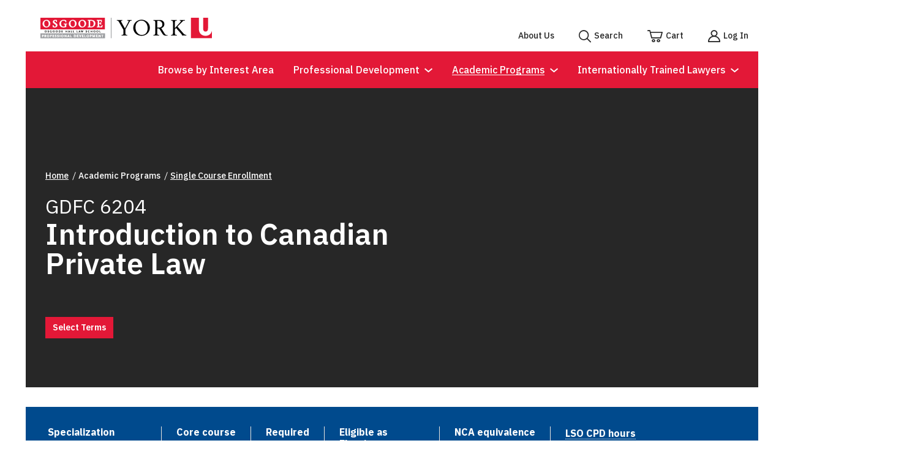

--- FILE ---
content_type: text/html; charset=UTF-8
request_url: https://yor003.staged.contextstaging.ca/academic-programs/llm-single-courses/course/?course_id=363
body_size: 18185
content:

<!-- Head
============================================= -->
<!DOCTYPE html>
<html lang="en-CA">


<!-- Head // testing 1 2 3
============================================= -->
<head>
    
    <!-- get the current URL 
    ============================================= -->
    


    <!-- Meta tags 
    ============================================= -->
    <meta http-equiv="content-type" content="text/html; charset=UTF-8" />
    <meta name="viewport" content="width=device-width, initial-scale=1" />

    <!-- IF current url contains production URL switch robots settings
    ============================================= -->
            <meta name="robots" content="noindex nofollow" />
        <!-- Meta Tags [END] -->



    <!-- IF current url contains production URL include GA and GTM 
    ============================================= -->
    


    <!-- Stylesheets
    ============================================= -->
    <meta name='robots' content='index, follow, max-image-preview:large, max-snippet:-1, max-video-preview:-1' />

	<!-- This site is optimized with the Yoast SEO plugin v21.9.1 - https://yoast.com/wordpress/plugins/seo/ -->
	<title>LLM Single Course - OsgoodePD</title>
	<link rel="canonical" href="https://yor003.staged.contextstaging.ca/academic-programs/llm-single-courses/course/" />
	<meta property="og:locale" content="en_US" />
	<meta property="og:type" content="article" />
	<meta property="og:title" content="LLM Single Course - OsgoodePD" />
	<meta property="og:url" content="https://yor003.staged.contextstaging.ca/academic-programs/llm-single-courses/course/" />
	<meta property="og:site_name" content="OsgoodePD" />
	<meta property="article:modified_time" content="2022-11-02T20:27:04+00:00" />
	<meta name="twitter:card" content="summary_large_image" />
	<script type="application/ld+json" class="yoast-schema-graph">{"@context":"https://schema.org","@graph":[{"@type":"WebPage","@id":"https://yor003.staged.contextstaging.ca/academic-programs/llm-single-courses/course/","url":"https://yor003.staged.contextstaging.ca/academic-programs/llm-single-courses/course/","name":"LLM Single Course - OsgoodePD","isPartOf":{"@id":"https://yor003.staged.contextstaging.ca/#website"},"datePublished":"2020-10-06T13:07:34+00:00","dateModified":"2022-11-02T20:27:04+00:00","breadcrumb":{"@id":"https://yor003.staged.contextstaging.ca/academic-programs/llm-single-courses/course/#breadcrumb"},"inLanguage":"en-CA","potentialAction":[{"@type":"ReadAction","target":["https://yor003.staged.contextstaging.ca/academic-programs/llm-single-courses/course/"]}]},{"@type":"BreadcrumbList","@id":"https://yor003.staged.contextstaging.ca/academic-programs/llm-single-courses/course/#breadcrumb","itemListElement":[{"@type":"ListItem","position":1,"name":"Academic Programs","item":"https://yor003.staged.contextstaging.ca/academic-programs/"},{"@type":"ListItem","position":2,"name":"Single Course Enrollment","item":"https://yor003.staged.contextstaging.ca/academic-programs/llm-single-courses/"},{"@type":"ListItem","position":3,"name":"LLM Single Course"}]},{"@type":"WebSite","@id":"https://yor003.staged.contextstaging.ca/#website","url":"https://yor003.staged.contextstaging.ca/","name":"OsgoodePD","description":"Osgoode Professional Development","potentialAction":[{"@type":"SearchAction","target":{"@type":"EntryPoint","urlTemplate":"https://yor003.staged.contextstaging.ca/?s={search_term_string}"},"query-input":"required name=search_term_string"}],"inLanguage":"en-CA"}]}</script>
	<!-- / Yoast SEO plugin. -->


<link rel="alternate" type="application/rss+xml" title="OsgoodePD &raquo; Feed" href="https://yor003.staged.contextstaging.ca/feed/" />
<link rel="alternate" type="application/rss+xml" title="OsgoodePD &raquo; Comments Feed" href="https://yor003.staged.contextstaging.ca/comments/feed/" />
<script type="text/javascript">
/* <![CDATA[ */
window._wpemojiSettings = {"baseUrl":"https:\/\/s.w.org\/images\/core\/emoji\/14.0.0\/72x72\/","ext":".png","svgUrl":"https:\/\/s.w.org\/images\/core\/emoji\/14.0.0\/svg\/","svgExt":".svg","source":{"wpemoji":"https:\/\/yor003.staged.contextstaging.ca\/wp-includes\/js\/wp-emoji.js?ver=6.4.2","twemoji":"https:\/\/yor003.staged.contextstaging.ca\/wp-includes\/js\/twemoji.js?ver=6.4.2"}};
/**
 * @output wp-includes/js/wp-emoji-loader.js
 */

/**
 * Emoji Settings as exported in PHP via _print_emoji_detection_script().
 * @typedef WPEmojiSettings
 * @type {object}
 * @property {?object} source
 * @property {?string} source.concatemoji
 * @property {?string} source.twemoji
 * @property {?string} source.wpemoji
 * @property {?boolean} DOMReady
 * @property {?Function} readyCallback
 */

/**
 * Support tests.
 * @typedef SupportTests
 * @type {object}
 * @property {?boolean} flag
 * @property {?boolean} emoji
 */

/**
 * IIFE to detect emoji support and load Twemoji if needed.
 *
 * @param {Window} window
 * @param {Document} document
 * @param {WPEmojiSettings} settings
 */
( function wpEmojiLoader( window, document, settings ) {
	if ( typeof Promise === 'undefined' ) {
		return;
	}

	var sessionStorageKey = 'wpEmojiSettingsSupports';
	var tests = [ 'flag', 'emoji' ];

	/**
	 * Checks whether the browser supports offloading to a Worker.
	 *
	 * @since 6.3.0
	 *
	 * @private
	 *
	 * @returns {boolean}
	 */
	function supportsWorkerOffloading() {
		return (
			typeof Worker !== 'undefined' &&
			typeof OffscreenCanvas !== 'undefined' &&
			typeof URL !== 'undefined' &&
			URL.createObjectURL &&
			typeof Blob !== 'undefined'
		);
	}

	/**
	 * @typedef SessionSupportTests
	 * @type {object}
	 * @property {number} timestamp
	 * @property {SupportTests} supportTests
	 */

	/**
	 * Get support tests from session.
	 *
	 * @since 6.3.0
	 *
	 * @private
	 *
	 * @returns {?SupportTests} Support tests, or null if not set or older than 1 week.
	 */
	function getSessionSupportTests() {
		try {
			/** @type {SessionSupportTests} */
			var item = JSON.parse(
				sessionStorage.getItem( sessionStorageKey )
			);
			if (
				typeof item === 'object' &&
				typeof item.timestamp === 'number' &&
				new Date().valueOf() < item.timestamp + 604800 && // Note: Number is a week in seconds.
				typeof item.supportTests === 'object'
			) {
				return item.supportTests;
			}
		} catch ( e ) {}
		return null;
	}

	/**
	 * Persist the supports in session storage.
	 *
	 * @since 6.3.0
	 *
	 * @private
	 *
	 * @param {SupportTests} supportTests Support tests.
	 */
	function setSessionSupportTests( supportTests ) {
		try {
			/** @type {SessionSupportTests} */
			var item = {
				supportTests: supportTests,
				timestamp: new Date().valueOf()
			};

			sessionStorage.setItem(
				sessionStorageKey,
				JSON.stringify( item )
			);
		} catch ( e ) {}
	}

	/**
	 * Checks if two sets of Emoji characters render the same visually.
	 *
	 * This function may be serialized to run in a Worker. Therefore, it cannot refer to variables from the containing
	 * scope. Everything must be passed by parameters.
	 *
	 * @since 4.9.0
	 *
	 * @private
	 *
	 * @param {CanvasRenderingContext2D} context 2D Context.
	 * @param {string} set1 Set of Emoji to test.
	 * @param {string} set2 Set of Emoji to test.
	 *
	 * @return {boolean} True if the two sets render the same.
	 */
	function emojiSetsRenderIdentically( context, set1, set2 ) {
		// Cleanup from previous test.
		context.clearRect( 0, 0, context.canvas.width, context.canvas.height );
		context.fillText( set1, 0, 0 );
		var rendered1 = new Uint32Array(
			context.getImageData(
				0,
				0,
				context.canvas.width,
				context.canvas.height
			).data
		);

		// Cleanup from previous test.
		context.clearRect( 0, 0, context.canvas.width, context.canvas.height );
		context.fillText( set2, 0, 0 );
		var rendered2 = new Uint32Array(
			context.getImageData(
				0,
				0,
				context.canvas.width,
				context.canvas.height
			).data
		);

		return rendered1.every( function ( rendered2Data, index ) {
			return rendered2Data === rendered2[ index ];
		} );
	}

	/**
	 * Determines if the browser properly renders Emoji that Twemoji can supplement.
	 *
	 * This function may be serialized to run in a Worker. Therefore, it cannot refer to variables from the containing
	 * scope. Everything must be passed by parameters.
	 *
	 * @since 4.2.0
	 *
	 * @private
	 *
	 * @param {CanvasRenderingContext2D} context 2D Context.
	 * @param {string} type Whether to test for support of "flag" or "emoji".
	 * @param {Function} emojiSetsRenderIdentically Reference to emojiSetsRenderIdentically function, needed due to minification.
	 *
	 * @return {boolean} True if the browser can render emoji, false if it cannot.
	 */
	function browserSupportsEmoji( context, type, emojiSetsRenderIdentically ) {
		var isIdentical;

		switch ( type ) {
			case 'flag':
				/*
				 * Test for Transgender flag compatibility. Added in Unicode 13.
				 *
				 * To test for support, we try to render it, and compare the rendering to how it would look if
				 * the browser doesn't render it correctly (white flag emoji + transgender symbol).
				 */
				isIdentical = emojiSetsRenderIdentically(
					context,
					'\uD83C\uDFF3\uFE0F\u200D\u26A7\uFE0F', // as a zero-width joiner sequence
					'\uD83C\uDFF3\uFE0F\u200B\u26A7\uFE0F' // separated by a zero-width space
				);

				if ( isIdentical ) {
					return false;
				}

				/*
				 * Test for UN flag compatibility. This is the least supported of the letter locale flags,
				 * so gives us an easy test for full support.
				 *
				 * To test for support, we try to render it, and compare the rendering to how it would look if
				 * the browser doesn't render it correctly ([U] + [N]).
				 */
				isIdentical = emojiSetsRenderIdentically(
					context,
					'\uD83C\uDDFA\uD83C\uDDF3', // as the sequence of two code points
					'\uD83C\uDDFA\u200B\uD83C\uDDF3' // as the two code points separated by a zero-width space
				);

				if ( isIdentical ) {
					return false;
				}

				/*
				 * Test for English flag compatibility. England is a country in the United Kingdom, it
				 * does not have a two letter locale code but rather a five letter sub-division code.
				 *
				 * To test for support, we try to render it, and compare the rendering to how it would look if
				 * the browser doesn't render it correctly (black flag emoji + [G] + [B] + [E] + [N] + [G]).
				 */
				isIdentical = emojiSetsRenderIdentically(
					context,
					// as the flag sequence
					'\uD83C\uDFF4\uDB40\uDC67\uDB40\uDC62\uDB40\uDC65\uDB40\uDC6E\uDB40\uDC67\uDB40\uDC7F',
					// with each code point separated by a zero-width space
					'\uD83C\uDFF4\u200B\uDB40\uDC67\u200B\uDB40\uDC62\u200B\uDB40\uDC65\u200B\uDB40\uDC6E\u200B\uDB40\uDC67\u200B\uDB40\uDC7F'
				);

				return ! isIdentical;
			case 'emoji':
				/*
				 * Why can't we be friends? Everyone can now shake hands in emoji, regardless of skin tone!
				 *
				 * To test for Emoji 14.0 support, try to render a new emoji: Handshake: Light Skin Tone, Dark Skin Tone.
				 *
				 * The Handshake: Light Skin Tone, Dark Skin Tone emoji is a ZWJ sequence combining 🫱 Rightwards Hand,
				 * 🏻 Light Skin Tone, a Zero Width Joiner, 🫲 Leftwards Hand, and 🏿 Dark Skin Tone.
				 *
				 * 0x1FAF1 == Rightwards Hand
				 * 0x1F3FB == Light Skin Tone
				 * 0x200D == Zero-Width Joiner (ZWJ) that links the code points for the new emoji or
				 * 0x200B == Zero-Width Space (ZWS) that is rendered for clients not supporting the new emoji.
				 * 0x1FAF2 == Leftwards Hand
				 * 0x1F3FF == Dark Skin Tone.
				 *
				 * When updating this test for future Emoji releases, ensure that individual emoji that make up the
				 * sequence come from older emoji standards.
				 */
				isIdentical = emojiSetsRenderIdentically(
					context,
					'\uD83E\uDEF1\uD83C\uDFFB\u200D\uD83E\uDEF2\uD83C\uDFFF', // as the zero-width joiner sequence
					'\uD83E\uDEF1\uD83C\uDFFB\u200B\uD83E\uDEF2\uD83C\uDFFF' // separated by a zero-width space
				);

				return ! isIdentical;
		}

		return false;
	}

	/**
	 * Checks emoji support tests.
	 *
	 * This function may be serialized to run in a Worker. Therefore, it cannot refer to variables from the containing
	 * scope. Everything must be passed by parameters.
	 *
	 * @since 6.3.0
	 *
	 * @private
	 *
	 * @param {string[]} tests Tests.
	 * @param {Function} browserSupportsEmoji Reference to browserSupportsEmoji function, needed due to minification.
	 * @param {Function} emojiSetsRenderIdentically Reference to emojiSetsRenderIdentically function, needed due to minification.
	 *
	 * @return {SupportTests} Support tests.
	 */
	function testEmojiSupports( tests, browserSupportsEmoji, emojiSetsRenderIdentically ) {
		var canvas;
		if (
			typeof WorkerGlobalScope !== 'undefined' &&
			self instanceof WorkerGlobalScope
		) {
			canvas = new OffscreenCanvas( 300, 150 ); // Dimensions are default for HTMLCanvasElement.
		} else {
			canvas = document.createElement( 'canvas' );
		}

		var context = canvas.getContext( '2d', { willReadFrequently: true } );

		/*
		 * Chrome on OS X added native emoji rendering in M41. Unfortunately,
		 * it doesn't work when the font is bolder than 500 weight. So, we
		 * check for bold rendering support to avoid invisible emoji in Chrome.
		 */
		context.textBaseline = 'top';
		context.font = '600 32px Arial';

		var supports = {};
		tests.forEach( function ( test ) {
			supports[ test ] = browserSupportsEmoji( context, test, emojiSetsRenderIdentically );
		} );
		return supports;
	}

	/**
	 * Adds a script to the head of the document.
	 *
	 * @ignore
	 *
	 * @since 4.2.0
	 *
	 * @param {string} src The url where the script is located.
	 *
	 * @return {void}
	 */
	function addScript( src ) {
		var script = document.createElement( 'script' );
		script.src = src;
		script.defer = true;
		document.head.appendChild( script );
	}

	settings.supports = {
		everything: true,
		everythingExceptFlag: true
	};

	// Create a promise for DOMContentLoaded since the worker logic may finish after the event has fired.
	var domReadyPromise = new Promise( function ( resolve ) {
		document.addEventListener( 'DOMContentLoaded', resolve, {
			once: true
		} );
	} );

	// Obtain the emoji support from the browser, asynchronously when possible.
	new Promise( function ( resolve ) {
		var supportTests = getSessionSupportTests();
		if ( supportTests ) {
			resolve( supportTests );
			return;
		}

		if ( supportsWorkerOffloading() ) {
			try {
				// Note that the functions are being passed as arguments due to minification.
				var workerScript =
					'postMessage(' +
					testEmojiSupports.toString() +
					'(' +
					[
						JSON.stringify( tests ),
						browserSupportsEmoji.toString(),
						emojiSetsRenderIdentically.toString()
					].join( ',' ) +
					'));';
				var blob = new Blob( [ workerScript ], {
					type: 'text/javascript'
				} );
				var worker = new Worker( URL.createObjectURL( blob ), { name: 'wpTestEmojiSupports' } );
				worker.onmessage = function ( event ) {
					supportTests = event.data;
					setSessionSupportTests( supportTests );
					worker.terminate();
					resolve( supportTests );
				};
				return;
			} catch ( e ) {}
		}

		supportTests = testEmojiSupports( tests, browserSupportsEmoji, emojiSetsRenderIdentically );
		setSessionSupportTests( supportTests );
		resolve( supportTests );
	} )
		// Once the browser emoji support has been obtained from the session, finalize the settings.
		.then( function ( supportTests ) {
			/*
			 * Tests the browser support for flag emojis and other emojis, and adjusts the
			 * support settings accordingly.
			 */
			for ( var test in supportTests ) {
				settings.supports[ test ] = supportTests[ test ];

				settings.supports.everything =
					settings.supports.everything && settings.supports[ test ];

				if ( 'flag' !== test ) {
					settings.supports.everythingExceptFlag =
						settings.supports.everythingExceptFlag &&
						settings.supports[ test ];
				}
			}

			settings.supports.everythingExceptFlag =
				settings.supports.everythingExceptFlag &&
				! settings.supports.flag;

			// Sets DOMReady to false and assigns a ready function to settings.
			settings.DOMReady = false;
			settings.readyCallback = function () {
				settings.DOMReady = true;
			};
		} )
		.then( function () {
			return domReadyPromise;
		} )
		.then( function () {
			// When the browser can not render everything we need to load a polyfill.
			if ( ! settings.supports.everything ) {
				settings.readyCallback();

				var src = settings.source || {};

				if ( src.concatemoji ) {
					addScript( src.concatemoji );
				} else if ( src.wpemoji && src.twemoji ) {
					addScript( src.twemoji );
					addScript( src.wpemoji );
				}
			}
		} );
} )( window, document, window._wpemojiSettings );

/* ]]> */
</script>
<style id='wp-emoji-styles-inline-css' type='text/css'>

	img.wp-smiley, img.emoji {
		display: inline !important;
		border: none !important;
		box-shadow: none !important;
		height: 1em !important;
		width: 1em !important;
		margin: 0 0.07em !important;
		vertical-align: -0.1em !important;
		background: none !important;
		padding: 0 !important;
	}
</style>
<link rel='stylesheet' id='wp-block-library-css' href='https://yor003.staged.contextstaging.ca/wp-includes/css/dist/block-library/style.css?ver=6.4.2' type='text/css' media='all' />
<style id='wp-block-library-theme-inline-css' type='text/css'>
.wp-block-audio figcaption{
  color:#555;
  font-size:13px;
  text-align:center;
}
.is-dark-theme .wp-block-audio figcaption{
  color:hsla(0,0%,100%,.65);
}

.wp-block-audio{
  margin:0 0 1em;
}

.wp-block-code{
  border:1px solid #ccc;
  border-radius:4px;
  font-family:Menlo,Consolas,monaco,monospace;
  padding:.8em 1em;
}

.wp-block-embed figcaption{
  color:#555;
  font-size:13px;
  text-align:center;
}
.is-dark-theme .wp-block-embed figcaption{
  color:hsla(0,0%,100%,.65);
}

.wp-block-embed{
  margin:0 0 1em;
}

.blocks-gallery-caption{
  color:#555;
  font-size:13px;
  text-align:center;
}
.is-dark-theme .blocks-gallery-caption{
  color:hsla(0,0%,100%,.65);
}

.wp-block-image figcaption{
  color:#555;
  font-size:13px;
  text-align:center;
}
.is-dark-theme .wp-block-image figcaption{
  color:hsla(0,0%,100%,.65);
}

.wp-block-image{
  margin:0 0 1em;
}

.wp-block-pullquote{
  border-bottom:4px solid;
  border-top:4px solid;
  color:currentColor;
  margin-bottom:1.75em;
}
.wp-block-pullquote cite,.wp-block-pullquote footer,.wp-block-pullquote__citation{
  color:currentColor;
  font-size:.8125em;
  font-style:normal;
  text-transform:uppercase;
}

.wp-block-quote{
  border-left:.25em solid;
  margin:0 0 1.75em;
  padding-left:1em;
}
.wp-block-quote cite,.wp-block-quote footer{
  color:currentColor;
  font-size:.8125em;
  font-style:normal;
  position:relative;
}
.wp-block-quote.has-text-align-right{
  border-left:none;
  border-right:.25em solid;
  padding-left:0;
  padding-right:1em;
}
.wp-block-quote.has-text-align-center{
  border:none;
  padding-left:0;
}
.wp-block-quote.is-large,.wp-block-quote.is-style-large,.wp-block-quote.is-style-plain{
  border:none;
}

.wp-block-search .wp-block-search__label{
  font-weight:700;
}

.wp-block-search__button{
  border:1px solid #ccc;
  padding:.375em .625em;
}

:where(.wp-block-group.has-background){
  padding:1.25em 2.375em;
}

.wp-block-separator.has-css-opacity{
  opacity:.4;
}

.wp-block-separator{
  border:none;
  border-bottom:2px solid;
  margin-left:auto;
  margin-right:auto;
}
.wp-block-separator.has-alpha-channel-opacity{
  opacity:1;
}
.wp-block-separator:not(.is-style-wide):not(.is-style-dots){
  width:100px;
}
.wp-block-separator.has-background:not(.is-style-dots){
  border-bottom:none;
  height:1px;
}
.wp-block-separator.has-background:not(.is-style-wide):not(.is-style-dots){
  height:2px;
}

.wp-block-table{
  margin:0 0 1em;
}
.wp-block-table td,.wp-block-table th{
  word-break:normal;
}
.wp-block-table figcaption{
  color:#555;
  font-size:13px;
  text-align:center;
}
.is-dark-theme .wp-block-table figcaption{
  color:hsla(0,0%,100%,.65);
}

.wp-block-video figcaption{
  color:#555;
  font-size:13px;
  text-align:center;
}
.is-dark-theme .wp-block-video figcaption{
  color:hsla(0,0%,100%,.65);
}

.wp-block-video{
  margin:0 0 1em;
}

.wp-block-template-part.has-background{
  margin-bottom:0;
  margin-top:0;
  padding:1.25em 2.375em;
}
</style>
<style id='classic-theme-styles-inline-css' type='text/css'>
/**
 * These rules are needed for backwards compatibility.
 * They should match the button element rules in the base theme.json file.
 */
.wp-block-button__link {
	color: #ffffff;
	background-color: #32373c;
	border-radius: 9999px; /* 100% causes an oval, but any explicit but really high value retains the pill shape. */

	/* This needs a low specificity so it won't override the rules from the button element if defined in theme.json. */
	box-shadow: none;
	text-decoration: none;

	/* The extra 2px are added to size solids the same as the outline versions.*/
	padding: calc(0.667em + 2px) calc(1.333em + 2px);

	font-size: 1.125em;
}

.wp-block-file__button {
	background: #32373c;
	color: #ffffff;
	text-decoration: none;
}

</style>
<style id='global-styles-inline-css' type='text/css'>
body{--wp--preset--gradient--vivid-cyan-blue-to-vivid-purple: linear-gradient(135deg,rgba(6,147,227,1) 0%,rgb(155,81,224) 100%);--wp--preset--gradient--light-green-cyan-to-vivid-green-cyan: linear-gradient(135deg,rgb(122,220,180) 0%,rgb(0,208,130) 100%);--wp--preset--gradient--luminous-vivid-amber-to-luminous-vivid-orange: linear-gradient(135deg,rgba(252,185,0,1) 0%,rgba(255,105,0,1) 100%);--wp--preset--gradient--luminous-vivid-orange-to-vivid-red: linear-gradient(135deg,rgba(255,105,0,1) 0%,rgb(207,46,46) 100%);--wp--preset--gradient--very-light-gray-to-cyan-bluish-gray: linear-gradient(135deg,rgb(238,238,238) 0%,rgb(169,184,195) 100%);--wp--preset--gradient--cool-to-warm-spectrum: linear-gradient(135deg,rgb(74,234,220) 0%,rgb(151,120,209) 20%,rgb(207,42,186) 40%,rgb(238,44,130) 60%,rgb(251,105,98) 80%,rgb(254,248,76) 100%);--wp--preset--gradient--blush-light-purple: linear-gradient(135deg,rgb(255,206,236) 0%,rgb(152,150,240) 100%);--wp--preset--gradient--blush-bordeaux: linear-gradient(135deg,rgb(254,205,165) 0%,rgb(254,45,45) 50%,rgb(107,0,62) 100%);--wp--preset--gradient--luminous-dusk: linear-gradient(135deg,rgb(255,203,112) 0%,rgb(199,81,192) 50%,rgb(65,88,208) 100%);--wp--preset--gradient--pale-ocean: linear-gradient(135deg,rgb(255,245,203) 0%,rgb(182,227,212) 50%,rgb(51,167,181) 100%);--wp--preset--gradient--electric-grass: linear-gradient(135deg,rgb(202,248,128) 0%,rgb(113,206,126) 100%);--wp--preset--gradient--midnight: linear-gradient(135deg,rgb(2,3,129) 0%,rgb(40,116,252) 100%);--wp--preset--font-size--small: 14px;--wp--preset--font-size--medium: 20px;--wp--preset--font-size--large: 23px;--wp--preset--font-size--x-large: 42px;--wp--preset--font-size--tiny: 12px;--wp--preset--font-size--normal: 16px;--wp--preset--font-size--slug: 13px;--wp--preset--spacing--20: 0.44rem;--wp--preset--spacing--30: 0.67rem;--wp--preset--spacing--40: 1rem;--wp--preset--spacing--50: 1.5rem;--wp--preset--spacing--60: 2.25rem;--wp--preset--spacing--70: 3.38rem;--wp--preset--spacing--80: 5.06rem;--wp--preset--shadow--natural: 6px 6px 9px rgba(0, 0, 0, 0.2);--wp--preset--shadow--deep: 12px 12px 50px rgba(0, 0, 0, 0.4);--wp--preset--shadow--sharp: 6px 6px 0px rgba(0, 0, 0, 0.2);--wp--preset--shadow--outlined: 6px 6px 0px -3px rgba(255, 255, 255, 1), 6px 6px rgba(0, 0, 0, 1);--wp--preset--shadow--crisp: 6px 6px 0px rgba(0, 0, 0, 1);}:where(.is-layout-flex){gap: 0.5em;}:where(.is-layout-grid){gap: 0.5em;}body .is-layout-flow > .alignleft{float: left;margin-inline-start: 0;margin-inline-end: 2em;}body .is-layout-flow > .alignright{float: right;margin-inline-start: 2em;margin-inline-end: 0;}body .is-layout-flow > .aligncenter{margin-left: auto !important;margin-right: auto !important;}body .is-layout-constrained > .alignleft{float: left;margin-inline-start: 0;margin-inline-end: 2em;}body .is-layout-constrained > .alignright{float: right;margin-inline-start: 2em;margin-inline-end: 0;}body .is-layout-constrained > .aligncenter{margin-left: auto !important;margin-right: auto !important;}body .is-layout-constrained > :where(:not(.alignleft):not(.alignright):not(.alignfull)){max-width: var(--wp--style--global--content-size);margin-left: auto !important;margin-right: auto !important;}body .is-layout-constrained > .alignwide{max-width: var(--wp--style--global--wide-size);}body .is-layout-flex{display: flex;}body .is-layout-flex{flex-wrap: wrap;align-items: center;}body .is-layout-flex > *{margin: 0;}body .is-layout-grid{display: grid;}body .is-layout-grid > *{margin: 0;}:where(.wp-block-columns.is-layout-flex){gap: 2em;}:where(.wp-block-columns.is-layout-grid){gap: 2em;}:where(.wp-block-post-template.is-layout-flex){gap: 1.25em;}:where(.wp-block-post-template.is-layout-grid){gap: 1.25em;}.has-vivid-cyan-blue-to-vivid-purple-gradient-background{background: var(--wp--preset--gradient--vivid-cyan-blue-to-vivid-purple) !important;}.has-light-green-cyan-to-vivid-green-cyan-gradient-background{background: var(--wp--preset--gradient--light-green-cyan-to-vivid-green-cyan) !important;}.has-luminous-vivid-amber-to-luminous-vivid-orange-gradient-background{background: var(--wp--preset--gradient--luminous-vivid-amber-to-luminous-vivid-orange) !important;}.has-luminous-vivid-orange-to-vivid-red-gradient-background{background: var(--wp--preset--gradient--luminous-vivid-orange-to-vivid-red) !important;}.has-very-light-gray-to-cyan-bluish-gray-gradient-background{background: var(--wp--preset--gradient--very-light-gray-to-cyan-bluish-gray) !important;}.has-cool-to-warm-spectrum-gradient-background{background: var(--wp--preset--gradient--cool-to-warm-spectrum) !important;}.has-blush-light-purple-gradient-background{background: var(--wp--preset--gradient--blush-light-purple) !important;}.has-blush-bordeaux-gradient-background{background: var(--wp--preset--gradient--blush-bordeaux) !important;}.has-luminous-dusk-gradient-background{background: var(--wp--preset--gradient--luminous-dusk) !important;}.has-pale-ocean-gradient-background{background: var(--wp--preset--gradient--pale-ocean) !important;}.has-electric-grass-gradient-background{background: var(--wp--preset--gradient--electric-grass) !important;}.has-midnight-gradient-background{background: var(--wp--preset--gradient--midnight) !important;}.has-small-font-size{font-size: var(--wp--preset--font-size--small) !important;}.has-medium-font-size{font-size: var(--wp--preset--font-size--medium) !important;}.has-large-font-size{font-size: var(--wp--preset--font-size--large) !important;}.has-x-large-font-size{font-size: var(--wp--preset--font-size--x-large) !important;}
.wp-block-navigation a:where(:not(.wp-element-button)){color: inherit;}
:where(.wp-block-post-template.is-layout-flex){gap: 1.25em;}:where(.wp-block-post-template.is-layout-grid){gap: 1.25em;}
:where(.wp-block-columns.is-layout-flex){gap: 2em;}:where(.wp-block-columns.is-layout-grid){gap: 2em;}
.wp-block-pullquote{font-size: 1.5em;line-height: 1.6;}
</style>
<link rel='stylesheet' id='datepicker-styles-css' href='https://yor003.staged.contextstaging.ca/wp-content/themes/osgoode-pd/assets/files/daterangepicker.css?ver=1768989489' type='text/css' media='all' />
<link rel='stylesheet' id='context_icon_styles-css' href='https://yor003.staged.contextstaging.ca/wp-content/themes/osgoode-pd/assets/fonts/icomoon/style.css?ver=1768989489' type='text/css' media='all' />
<link rel='stylesheet' id='context_styles-css' href='https://yor003.staged.contextstaging.ca/wp-content/themes/osgoode-pd/assets/dist/css/main.css?ver=1768989489' type='text/css' media='all' />
<script type="text/javascript" src="https://yor003.staged.contextstaging.ca/wp-includes/js/jquery/jquery.js?ver=3.7.1" id="jquery-core-js"></script>
<script type="text/javascript" src="https://yor003.staged.contextstaging.ca/wp-includes/js/jquery/jquery-migrate.js?ver=3.4.1" id="jquery-migrate-js"></script>
<link rel="https://api.w.org/" href="https://yor003.staged.contextstaging.ca/wp-json/" /><link rel="alternate" type="application/json" href="https://yor003.staged.contextstaging.ca/wp-json/wp/v2/pages/1647" /><link rel="EditURI" type="application/rsd+xml" title="RSD" href="https://yor003.staged.contextstaging.ca/xmlrpc.php?rsd" />
<meta name="generator" content="WordPress 6.4.2" />
<link rel='shortlink' href='https://yor003.staged.contextstaging.ca/?p=1647' />
<link rel="alternate" type="application/json+oembed" href="https://yor003.staged.contextstaging.ca/wp-json/oembed/1.0/embed?url=https%3A%2F%2Fyor003.staged.contextstaging.ca%2Facademic-programs%2Fllm-single-courses%2Fcourse%2F" />
<link rel="alternate" type="text/xml+oembed" href="https://yor003.staged.contextstaging.ca/wp-json/oembed/1.0/embed?url=https%3A%2F%2Fyor003.staged.contextstaging.ca%2Facademic-programs%2Fllm-single-courses%2Fcourse%2F&#038;format=xml" />
<link rel="icon" href="https://yor003.staged.contextstaging.ca/wp-content/uploads/2021/06/favicon.ico" sizes="32x32" />
<link rel="icon" href="https://yor003.staged.contextstaging.ca/wp-content/uploads/2021/06/favicon.ico" sizes="192x192" />
<link rel="apple-touch-icon" href="https://yor003.staged.contextstaging.ca/wp-content/uploads/2021/06/favicon.ico" />
<meta name="msapplication-TileImage" content="https://yor003.staged.contextstaging.ca/wp-content/uploads/2021/06/favicon.ico" />
    <!-- Stylesheets [END] -->




</head>
<!-- Head [END] -->



<!-- Body
============================================= -->
<body class="page-template page-template-template-single-llm-course page-template-template-single-llm-course-php page page-id-1647 page-child parent-pageid-874 wp-embed-responsive stretched no-transition">



    <!-- IF current url contains production URL include GA and GTM 
    ============================================= -->

    



	<!-- Skip to Main Content Btn
    ============================================= -->
    <a class="e-reader-only" href="#main-content" focusable="true" tabindex="0">Skip to main content</a>
    <!-- Skip to Main Content Btn [END] -->




    <!-- Cookie Banner
    ============================================= -->
        <!-- Cookie Banner [END] -->




    <!-- Email Popup
    ============================================= -->
        <!-- Email Popup [END] -->




    <!-- Top Bar
    ============================================= -->
    <header class="top-bar js--top-bar">
	<div class="wrapper in-desktop">
		<div class="row">
			<div class="col-xs-12">
				<div class="top-bar__container">
					<!-- Logo
				    ============================================= -->
					<div class="top-bar__logo">
						<a href="/">
							<span class="e-reader-only">Home</span>
							<img src="/wp-content/themes/osgoode-pd/assets/images/interface/york-osgoode-logo-2.svg" alt="Osegoode PD Logo and York University Logo"/>
						</a>
					</div>
					<!-- Logo [END] -->



					<!-- Top Bar Nav
				    ============================================= -->
				    <div class="top-bar__links">
				    	<nav class="top-bar-nav" aria-label="Secondary">
	<ul id="menu-top-bar" class="top-bar-nav__list"><li id="menu-item-810" class="in-desktop menu-item menu-item-type-post_type menu-item-object-page menu-item-810"><a href="https://yor003.staged.contextstaging.ca/about-us/">About Us</a></li>
<li id="menu-item-809" class="search in-desktop menu-item menu-item-type-post_type menu-item-object-page menu-item-809"><a href="https://yor003.staged.contextstaging.ca/search/">Search</a></li>
<li id="menu-item-811" class="cart menu-item menu-item-type-custom menu-item-object-custom menu-item-811"><a target="_blank" rel="noopener" href="https://cpd.osgoodepd.ca/">Cart</a></li>
<li id="menu-item-812" class="login menu-item menu-item-type-custom menu-item-object-custom menu-item-has-children menu-item-812"><a target="_blank" rel="noopener" href="#">Log In</a>
<ul class="sub-menu">
	<li id="menu-item-3618" class="menu-item menu-item-type-custom menu-item-object-custom menu-item-3618"><a target="_blank" rel="noopener" href="https://cpd.osgoodepd.ca/">Professional Development (CPD)</a></li>
	<li id="menu-item-3941" class="menu-item menu-item-type-custom menu-item-object-custom menu-item-3941"><a target="_blank" rel="noopener" href="https://application.osgoodepd.ca/">Continue Graduate Application</a></li>
	<li id="menu-item-3619" class="menu-item menu-item-type-custom menu-item-object-custom menu-item-3619"><a target="_blank" rel="noopener" href="http://myosgoodepd.osgoode.yorku.ca">Current Graduate Student</a></li>
</ul>
</li>
</ul></nav>					</div>




				</div>
				<div class="top-bar__red">
					<!-- Top Bar Nav
				    ============================================= -->
				    <div class="top-bar__links">
				    	<!-- <div class="in-desktop"> -->
							<nav class="primary-nav" aria-label="Main">
	<ul id="menu-main-menu" class="top-bar-nav__main-list"><li id="menu-item-815" class="menu-item menu-item-type-post_type menu-item-object-page menu-item-815"><a href="https://yor003.staged.contextstaging.ca/search-by-interest-area/">Browse by Interest Area</a></li>
<li id="menu-item-816" class="menu-item menu-item-type-custom menu-item-object-custom menu-item-has-children menu-item-816"><a href="#">Professional Development</a>
<ul class="sub-menu">
	<li id="menu-item-1048" class="menu-item menu-item-type-post_type menu-item-object-page menu-item-has-children menu-item-1048"><a href="https://yor003.staged.contextstaging.ca/professional-development/short-courses-conferences-certificates/">Short Courses, Conferences &#038; Certificates</a>
	<ul class="sub-menu">
		<li id="menu-item-1049" class="menu-item menu-item-type-post_type menu-item-object-page menu-item-1049"><a href="https://yor003.staged.contextstaging.ca/professional-development/short-courses-conferences-certificates/search/">Search</a></li>
		<li id="menu-item-822" class="menu-item menu-item-type-custom menu-item-object-custom menu-item-822"><a href="/professional-development/short-courses-conferences-certificates/search/?query-view=upcoming_start_date">Sort by Upcoming Start Dates</a></li>
		<li id="menu-item-823" class="menu-item menu-item-type-custom menu-item-object-custom menu-item-823"><a href="/professional-development/short-courses-conferences-certificates/search/?query-format=online">Search Online Programs</a></li>
		<li id="menu-item-824" class="menu-item menu-item-type-custom menu-item-object-custom menu-item-824"><a href="/professional-development/short-courses-conferences-certificates/search/?query-type=cpd-certificates">Search Certificates</a></li>
		<li id="menu-item-2839" class="menu-item menu-item-type-post_type menu-item-object-page menu-item-2839"><a href="https://yor003.staged.contextstaging.ca/professional-development/online-subscription/">Online Subscription</a></li>
		<li id="menu-item-17820" class="menu-item menu-item-type-custom menu-item-object-custom menu-item-17820"><a href="https://yor003.staged.contextstaging.ca/professional-development/certificates/osgoode-certificates-information-session/">Information Sessions</a></li>
	</ul>
</li>
	<li id="menu-item-856" class="menu-item menu-item-type-post_type menu-item-object-page menu-item-856"><a href="https://yor003.staged.contextstaging.ca/professional-development/in-house-and-custom-programs/">In-House and Custom Programs</a></li>
	<li id="menu-item-858" class="menu-item menu-item-type-post_type menu-item-object-page menu-item-has-children menu-item-858"><a href="https://yor003.staged.contextstaging.ca/professional-development/fees-policies/">Fees and Policies</a>
	<ul class="sub-menu">
		<li id="menu-item-861" class="menu-item menu-item-type-post_type menu-item-object-page menu-item-861"><a href="https://yor003.staged.contextstaging.ca/professional-development/fees-policies/group-rates/">Group Rates</a></li>
		<li id="menu-item-860" class="menu-item menu-item-type-post_type menu-item-object-page menu-item-860"><a href="https://yor003.staged.contextstaging.ca/professional-development/fees-policies/substitution-and-cancellation-policies/">Substitution, Cancellation and Refund Policies</a></li>
		<li id="menu-item-859" class="menu-item menu-item-type-post_type menu-item-object-page menu-item-859"><a href="https://yor003.staged.contextstaging.ca/professional-development/fees-policies/financial-assistance/">Financial Assistance</a></li>
	</ul>
</li>
	<li id="menu-item-862" class="menu-item menu-item-type-post_type menu-item-object-page menu-item-has-children menu-item-862"><a href="https://yor003.staged.contextstaging.ca/professional-development/technical-and-customer-support/">Technical and Customer Support</a>
	<ul class="sub-menu">
		<li id="menu-item-867" class="menu-item menu-item-type-post_type menu-item-object-page menu-item-867"><a href="https://yor003.staged.contextstaging.ca/professional-development/technical-and-customer-support/technical-assistance/">Online Technical Requirements</a></li>
		<li id="menu-item-866" class="menu-item menu-item-type-post_type menu-item-object-page menu-item-866"><a href="https://yor003.staged.contextstaging.ca/professional-development/technical-and-customer-support/hotels-and-parking/">Hotels, Parking and Public Transit</a></li>
		<li id="menu-item-21456" class="menu-item menu-item-type-post_type menu-item-object-page menu-item-21456"><a href="https://yor003.staged.contextstaging.ca/professional-development/technical-and-customer-support/cpd-and-accreditation/">CPD and Accreditation</a></li>
		<li id="menu-item-864" class="menu-item menu-item-type-post_type menu-item-object-page menu-item-864"><a href="https://yor003.staged.contextstaging.ca/professional-development/technical-and-customer-support/faqs/">FAQs</a></li>
		<li id="menu-item-4040" class="menu-item menu-item-type-post_type menu-item-object-page menu-item-4040"><a href="https://yor003.staged.contextstaging.ca/contact-us/">Contact Us</a></li>
	</ul>
</li>
</ul>
</li>
<li id="menu-item-817" class="menu-item menu-item-type-custom menu-item-object-custom menu-item-has-children menu-item-817"><a href="#">Academic Programs</a>
<ul class="sub-menu">
	<li id="menu-item-909" class="menu-item menu-item-type-post_type menu-item-object-page menu-item-has-children menu-item-909"><a href="https://yor003.staged.contextstaging.ca/academic-programs/part-time-professional-llms/">Part-Time Professional LLMs</a>
	<ul class="sub-menu">
		<li id="menu-item-3163" class="menu-item menu-item-type-post_type menu-item-object-page menu-item-3163"><a href="https://yor003.staged.contextstaging.ca/academic-programs/part-time-professional-llms/">See all 17 specializations</a></li>
	</ul>
</li>
	<li id="menu-item-911" class="menu-item menu-item-type-post_type menu-item-object-page menu-item-has-children menu-item-911"><a href="https://yor003.staged.contextstaging.ca/academic-programs/full-time-professional-llms/">Full-Time Professional LLMs</a>
	<ul class="sub-menu">
		<li id="menu-item-3164" class="menu-item menu-item-type-post_type menu-item-object-page menu-item-3164"><a href="https://yor003.staged.contextstaging.ca/academic-programs/full-time-professional-llms/">See all 4 specializations</a></li>
	</ul>
</li>
	<li id="menu-item-913" class="menu-item menu-item-type-post_type menu-item-object-page current-page-ancestor menu-item-913"><a href="https://yor003.staged.contextstaging.ca/academic-programs/llm-single-courses/">Single Course Enrollment</a></li>
	<li id="menu-item-914" class="menu-item menu-item-type-custom menu-item-object-custom menu-item-914"><a target="_blank" rel="noopener" href="https://www.osgoode.yorku.ca/programs/graduate-program/research-llm/">Research LLM</a></li>
	<li id="menu-item-915" class="menu-item menu-item-type-custom menu-item-object-custom menu-item-915"><a target="_blank" rel="noopener" href="https://www.osgoode.yorku.ca/programs/graduate-program/phd-research-stream-full-time/">PhD in Law</a></li>
	<li id="menu-item-19532" class="menu-item menu-item-type-post_type menu-item-object-page menu-item-has-children menu-item-19532"><a href="https://yor003.staged.contextstaging.ca/academic-programs/graduate-diploma-programs/">Diploma Programs</a>
	<ul class="sub-menu">
		<li id="menu-item-19508" class="menu-item menu-item-type-post_type menu-item-object-graduate-diploma menu-item-19508"><a href="https://yor003.staged.contextstaging.ca/academic-programs/graduate-diploma/graduate-diploma-in-foundations-of-canadian-law-part-time/">Foundations of Canadian Law (Part-Time)</a></li>
		<li id="menu-item-19510" class="menu-item menu-item-type-post_type menu-item-object-graduate-diploma menu-item-19510"><a href="https://yor003.staged.contextstaging.ca/academic-programs/graduate-diploma/graduate-diploma-in-foundations-of-canadian-law/">Foundations of Canadian Law (Full-Time)</a></li>
		<li id="menu-item-19509" class="menu-item menu-item-type-post_type menu-item-object-graduate-diploma menu-item-19509"><a href="https://yor003.staged.contextstaging.ca/academic-programs/graduate-diploma/graduate-diploma-in-law-for-law-enforcement-professionals/">Law for Law Enforcement Professionals</a></li>
	</ul>
</li>
	<li id="menu-item-919" class="menu-item menu-item-type-post_type menu-item-object-page menu-item-919"><a href="https://yor003.staged.contextstaging.ca/academic-programs/intensive-advanced-legal-english/">Intensive Advanced Legal English</a></li>
	<li id="menu-item-3641" class="menu-item menu-item-type-post_type menu-item-object-page menu-item-3641"><a href="https://yor003.staged.contextstaging.ca/academic-programs/course-planner/">Course Planner</a></li>
	<li id="menu-item-8078" class="menu-item menu-item-type-custom menu-item-object-custom menu-item-has-children menu-item-8078"><a href="https://yor003.staged.contextstaging.ca/academic-programs/admissions-and-fees/">Admissions and Fees</a>
	<ul class="sub-menu">
		<li id="menu-item-927" class="menu-item menu-item-type-post_type menu-item-object-page menu-item-927"><a href="https://yor003.staged.contextstaging.ca/academic-programs/admissions-and-fees/tuition-and-fees-and-awards/">Tuition and Fees</a></li>
		<li id="menu-item-924" class="menu-item menu-item-type-post_type menu-item-object-page menu-item-924"><a href="https://yor003.staged.contextstaging.ca/academic-programs/admissions-and-fees/financial-assistance/">Financial Assistance</a></li>
		<li id="menu-item-925" class="menu-item menu-item-type-post_type menu-item-object-page menu-item-925"><a href="https://yor003.staged.contextstaging.ca/academic-programs/admissions-and-fees/how-to-apply/">How to Apply</a></li>
		<li id="menu-item-16732" class="menu-item menu-item-type-post_type menu-item-object-page menu-item-16732"><a href="https://yor003.staged.contextstaging.ca/information-sessions/">Information Sessions</a></li>
	</ul>
</li>
	<li id="menu-item-928" class="menu-item menu-item-type-post_type menu-item-object-page menu-item-has-children menu-item-928"><a href="https://yor003.staged.contextstaging.ca/academic-programs/services-and-support/">Services and Support</a>
	<ul class="sub-menu">
		<li id="menu-item-930" class="menu-item menu-item-type-post_type menu-item-object-page menu-item-930"><a href="https://yor003.staged.contextstaging.ca/academic-programs/services-and-support/distance-learning/">Online Learning</a></li>
		<li id="menu-item-931" class="menu-item menu-item-type-post_type menu-item-object-page menu-item-931"><a href="https://yor003.staged.contextstaging.ca/academic-programs/services-and-support/student-services/">Student Services</a></li>
		<li id="menu-item-929" class="menu-item menu-item-type-post_type menu-item-object-page menu-item-929"><a href="https://yor003.staged.contextstaging.ca/academic-programs/services-and-support/career-support/">Career Support</a></li>
	</ul>
</li>
</ul>
</li>
<li id="menu-item-818" class="menu-item menu-item-type-custom menu-item-object-custom menu-item-has-children menu-item-818"><a href="#">Internationally Trained Lawyers</a>
<ul class="sub-menu">
	<li id="menu-item-979" class="no-link menu-item menu-item-type-post_type menu-item-object-page menu-item-has-children menu-item-979"><a href="https://yor003.staged.contextstaging.ca/internationally-trained-lawyers/getting-started/">Getting Started</a>
	<ul class="sub-menu">
		<li id="menu-item-983" class="menu-item menu-item-type-post_type menu-item-object-page menu-item-983"><a href="https://yor003.staged.contextstaging.ca/internationally-trained-lawyers/getting-started/what-are-my-options/">What Are My Options?</a></li>
		<li id="menu-item-981" class="menu-item menu-item-type-post_type menu-item-object-page menu-item-981"><a href="https://yor003.staged.contextstaging.ca/internationally-trained-lawyers/getting-started/information-for-international-students/">Information For International Students</a></li>
		<li id="menu-item-16731" class="menu-item menu-item-type-post_type menu-item-object-page menu-item-16731"><a href="https://yor003.staged.contextstaging.ca/information-sessions/">Information Sessions</a></li>
	</ul>
</li>
	<li id="menu-item-17224" class="menu-item menu-item-type-post_type menu-item-object-page menu-item-17224"><a href="https://yor003.staged.contextstaging.ca/internationally-trained-lawyers/osgoodes-internationally-trained-lawyers-day/">Osgoode’s Internationally Trained Lawyers Day</a></li>
	<li id="menu-item-985" class="menu-item menu-item-type-post_type menu-item-object-page menu-item-has-children menu-item-985"><a href="https://yor003.staged.contextstaging.ca/internationally-trained-lawyers/practice-law-in-canada/">Practise Law in Canada</a>
	<ul class="sub-menu">
		<li id="menu-item-992" class="no-link menu-item menu-item-type-custom menu-item-object-custom menu-item-has-children menu-item-992"><a href="#">Accreditation Options</a>
		<ul class="sub-menu">
			<li id="menu-item-3228" class="menu-item menu-item-type-post_type menu-item-object-llm-specialization menu-item-3228"><a href="https://yor003.staged.contextstaging.ca/academic-programs/professional-llms/canadian-common-law/">Canadian Common Law</a></li>
			<li id="menu-item-3923" class="menu-item menu-item-type-custom menu-item-object-custom menu-item-3923"><a href="https://yor003.staged.contextstaging.ca/academic-programs/llm-single-courses/">LLM Single Courses</a></li>
		</ul>
</li>
		<li id="menu-item-993" class="no-link menu-item menu-item-type-custom menu-item-object-custom menu-item-has-children menu-item-993"><a href="#">Preparatory Programs</a>
		<ul class="sub-menu">
			<li id="menu-item-991" class="menu-item menu-item-type-post_type menu-item-object-page menu-item-991"><a href="https://yor003.staged.contextstaging.ca/internationally-trained-lawyers/practice-law-in-canada/nca-online-exam-prep/">NCA Online Exam Prep</a></li>
			<li id="menu-item-4187" class="menu-item menu-item-type-post_type menu-item-object-page menu-item-4187"><a href="https://yor003.staged.contextstaging.ca/academic-programs/intensive-advanced-legal-english/">Intensive Advanced Legal English</a></li>
		</ul>
</li>
	</ul>
</li>
	<li id="menu-item-994" class="menu-item menu-item-type-post_type menu-item-object-page menu-item-has-children menu-item-994"><a href="https://yor003.staged.contextstaging.ca/internationally-trained-lawyers/study-law-in-canada/">Study Law in Canada</a>
	<ul class="sub-menu">
		<li id="menu-item-1062" class="menu-item menu-item-type-post_type menu-item-object-page menu-item-has-children menu-item-1062"><a href="https://yor003.staged.contextstaging.ca/academic-programs/full-time-professional-llms/">Full-Time Professional LLMs</a>
		<ul class="sub-menu">
			<li id="menu-item-3225" class="menu-item menu-item-type-post_type menu-item-object-llm-specialization menu-item-3225"><a href="https://yor003.staged.contextstaging.ca/academic-programs/professional-llms/canadian-common-law/">Canadian Common Law</a></li>
			<li id="menu-item-14998" class="menu-item menu-item-type-custom menu-item-object-custom menu-item-14998"><a href="https://yor003.staged.contextstaging.ca/academic-programs/professional-llms/llm-in-general-law-full-time/">General Law</a></li>
			<li id="menu-item-3226" class="menu-item menu-item-type-post_type menu-item-object-llm-specialization menu-item-3226"><a href="https://yor003.staged.contextstaging.ca/academic-programs/professional-llms/international-business-law/">International Business Law</a></li>
			<li id="menu-item-3224" class="menu-item menu-item-type-post_type menu-item-object-llm-specialization menu-item-3224"><a href="https://yor003.staged.contextstaging.ca/academic-programs/professional-llms/tax-law-full-time/">Taxation Law</a></li>
		</ul>
</li>
		<li id="menu-item-15169" class="no-link menu-item menu-item-type-custom menu-item-object-custom menu-item-has-children menu-item-15169"><a href="#">Graduate Diploma</a>
		<ul class="sub-menu">
			<li id="menu-item-20123" class="menu-item menu-item-type-custom menu-item-object-custom menu-item-20123"><a href="https://yor003.staged.contextstaging.ca/academic-programs/graduate-diploma/graduate-diploma-in-foundations-of-canadian-law/">Foundations of Canadian Law</a></li>
		</ul>
</li>
		<li id="menu-item-15459" class="no-link menu-item menu-item-type-custom menu-item-object-custom menu-item-has-children menu-item-15459"><a href="#">Summer Programs</a>
		<ul class="sub-menu">
			<li id="menu-item-15462" class="menu-item menu-item-type-post_type menu-item-object-page menu-item-15462"><a href="https://yor003.staged.contextstaging.ca/internationally-trained-lawyers/study-law-in-canada/lawyering-across-borders/">Lawyering Across Borders</a></li>
		</ul>
</li>
	</ul>
</li>
</ul>
</li>
<li id="menu-item-3638" class="in-mobile menu-item menu-item-type-post_type menu-item-object-page menu-item-3638"><a href="https://yor003.staged.contextstaging.ca/about-us/">About Us</a></li>
</ul></nav>						<!-- </div> -->
					</div>
				</div>
			</div>
		</div>

		<!-- IMPORTANT: include clear float below every row -->
		<div class="clear-float"></div>
	</div>

	<div class="wrapper in-mobile">
		<div class="top-bar__mobile-menu-row">
			<div>
				<button class="top-bar__mobile-menu-btn-container">
					<div class="top-bar__mobile-menu-btn js--top-bar__mobile-menu-btn" tabindex="0" aria-label="open menu" aria-expanded="false" aria-controls="mobile-menu-id" >
						<span></span>
						<span></span>
						<span></span>
						<span></span>
						<span class="e-reader-only">Open Mobile Nav</span>
					</div>
				</button>

				<a href="/" class="top-bar__mobile-logo">
					<span class="e-reader-only">Home</span>
					<img src="/wp-content/themes/osgoode-pd/assets/images/interface/york-osgoode-logo-condensed-mobile.svg" alt="Osegoode PD Logo and York University Logo"/>
				</a>
			</div>

			<div class="top-bar__links">
				<nav class="top-bar-nav" aria-label="Secondary">
	<ul id="menu-top-bar-1" class="top-bar-nav__list"><li class="in-desktop menu-item menu-item-type-post_type menu-item-object-page menu-item-810"><a href="https://yor003.staged.contextstaging.ca/about-us/">About Us</a></li>
<li class="search in-desktop menu-item menu-item-type-post_type menu-item-object-page menu-item-809"><a href="https://yor003.staged.contextstaging.ca/search/">Search</a></li>
<li class="cart menu-item menu-item-type-custom menu-item-object-custom menu-item-811"><a target="_blank" rel="noopener" href="https://cpd.osgoodepd.ca/">Cart</a></li>
<li class="login menu-item menu-item-type-custom menu-item-object-custom menu-item-has-children menu-item-812"><a target="_blank" rel="noopener" href="#">Log In</a>
<ul class="sub-menu">
	<li class="menu-item menu-item-type-custom menu-item-object-custom menu-item-3618"><a target="_blank" rel="noopener" href="https://cpd.osgoodepd.ca/">Professional Development (CPD)</a></li>
	<li class="menu-item menu-item-type-custom menu-item-object-custom menu-item-3941"><a target="_blank" rel="noopener" href="https://application.osgoodepd.ca/">Continue Graduate Application</a></li>
	<li class="menu-item menu-item-type-custom menu-item-object-custom menu-item-3619"><a target="_blank" rel="noopener" href="http://myosgoodepd.osgoode.yorku.ca">Current Graduate Student</a></li>
</ul>
</li>
</ul></nav>			</div>
		</div>

		<div class="top-bar__mobile-quick-menu">
			<nav class="mobile-quick" aria-label="Secondary" id="mobile-quick">
	<ul id="menu-mobile-quick-nav" class=""><li id="menu-item-4191" class="menu-item menu-item-type-post_type menu-item-object-page menu-item-4191"><a href="https://yor003.staged.contextstaging.ca/professional-development/short-courses-conferences-certificates/">Professional Development</a></li>
<li id="menu-item-3895" class="menu-item menu-item-type-post_type menu-item-object-page menu-item-3895"><a href="https://yor003.staged.contextstaging.ca/academic-programs/part-time-professional-llms/">Part-Time Professional LLMs</a></li>
<li id="menu-item-3896" class="menu-item menu-item-type-post_type menu-item-object-page menu-item-3896"><a href="https://yor003.staged.contextstaging.ca/academic-programs/full-time-professional-llms/">Full-Time Professional LLMs</a></li>
<li id="menu-item-3899" class="menu-item menu-item-type-post_type menu-item-object-page menu-item-3899"><a href="https://yor003.staged.contextstaging.ca/internationally-trained-lawyers/practice-law-in-canada/">Practise Law in Canada</a></li>
<li id="menu-item-3898" class="menu-item menu-item-type-post_type menu-item-object-page menu-item-3898"><a href="https://yor003.staged.contextstaging.ca/internationally-trained-lawyers/study-law-in-canada/">Study Law in Canada</a></li>
</ul></nav>			<nav class="mobile-quick" aria-label="Secondary" id="mobile-quick-pd">
	<ul id="menu-mobile-quick-nav-pd" class=""><li id="menu-item-3833" class="menu-item menu-item-type-post_type menu-item-object-page menu-item-3833"><a href="https://yor003.staged.contextstaging.ca/professional-development/short-courses-conferences-certificates/">Professional Development</a></li>
<li id="menu-item-3834" class="menu-item menu-item-type-post_type menu-item-object-page menu-item-3834"><a href="https://yor003.staged.contextstaging.ca/professional-development/short-courses-conferences-certificates/search/">Search all</a></li>
<li id="menu-item-3842" class="menu-item menu-item-type-post_type menu-item-object-page menu-item-3842"><a href="https://yor003.staged.contextstaging.ca/professional-development/fees-policies/">Fees and Policies</a></li>
<li id="menu-item-3838" class="menu-item menu-item-type-post_type menu-item-object-page menu-item-3838"><a href="https://yor003.staged.contextstaging.ca/professional-development/online-subscription/">Online Subscription</a></li>
<li id="menu-item-3846" class="menu-item menu-item-type-post_type menu-item-object-page menu-item-3846"><a href="https://yor003.staged.contextstaging.ca/professional-development/technical-and-customer-support/">Technical and Customer Support</a></li>
</ul></nav>			<nav class="mobile-quick" aria-label="Secondary" id="mobile-quick-ap">
	<ul id="menu-mobile-quick-nav-ap" class=""><li id="menu-item-3852" class="menu-item menu-item-type-post_type menu-item-object-page menu-item-3852"><a href="https://yor003.staged.contextstaging.ca/academic-programs/part-time-professional-llms/">Part-Time Professional LLMs</a></li>
<li id="menu-item-3853" class="menu-item menu-item-type-post_type menu-item-object-page menu-item-3853"><a href="https://yor003.staged.contextstaging.ca/academic-programs/full-time-professional-llms/">Full-Time Professional LLMs</a></li>
<li id="menu-item-3863" class="menu-item menu-item-type-post_type menu-item-object-page menu-item-3863"><a href="https://yor003.staged.contextstaging.ca/academic-programs/admissions-and-fees/">Admissions and Fees</a></li>
</ul></nav>			<nav class="mobile-quick" aria-label="Secondary" id="mobile-quick-itl">
	</nav>		</div>

		<div class="top-bar__mobile-menu js--top-bar__mobile-menu" id="mobile-menu-id" aria-labelledby="mobile-menu-id-btn" aria-hidden="true" aria-hidden="true" focusable="false" hidden="true">
			<nav class="primary-nav" aria-label="Main">
	<ul id="menu-main-menu-1" class="top-bar-nav__main-list"><li class="menu-item menu-item-type-post_type menu-item-object-page menu-item-815"><a href="https://yor003.staged.contextstaging.ca/search-by-interest-area/">Browse by Interest Area</a></li>
<li class="menu-item menu-item-type-custom menu-item-object-custom menu-item-has-children menu-item-816"><a href="#">Professional Development</a>
<ul class="sub-menu">
	<li class="menu-item menu-item-type-post_type menu-item-object-page menu-item-has-children menu-item-1048"><a href="https://yor003.staged.contextstaging.ca/professional-development/short-courses-conferences-certificates/">Short Courses, Conferences &#038; Certificates</a>
	<ul class="sub-menu">
		<li class="menu-item menu-item-type-post_type menu-item-object-page menu-item-1049"><a href="https://yor003.staged.contextstaging.ca/professional-development/short-courses-conferences-certificates/search/">Search</a></li>
		<li class="menu-item menu-item-type-custom menu-item-object-custom menu-item-822"><a href="/professional-development/short-courses-conferences-certificates/search/?query-view=upcoming_start_date">Sort by Upcoming Start Dates</a></li>
		<li class="menu-item menu-item-type-custom menu-item-object-custom menu-item-823"><a href="/professional-development/short-courses-conferences-certificates/search/?query-format=online">Search Online Programs</a></li>
		<li class="menu-item menu-item-type-custom menu-item-object-custom menu-item-824"><a href="/professional-development/short-courses-conferences-certificates/search/?query-type=cpd-certificates">Search Certificates</a></li>
		<li class="menu-item menu-item-type-post_type menu-item-object-page menu-item-2839"><a href="https://yor003.staged.contextstaging.ca/professional-development/online-subscription/">Online Subscription</a></li>
		<li class="menu-item menu-item-type-custom menu-item-object-custom menu-item-17820"><a href="https://yor003.staged.contextstaging.ca/professional-development/certificates/osgoode-certificates-information-session/">Information Sessions</a></li>
	</ul>
</li>
	<li class="menu-item menu-item-type-post_type menu-item-object-page menu-item-856"><a href="https://yor003.staged.contextstaging.ca/professional-development/in-house-and-custom-programs/">In-House and Custom Programs</a></li>
	<li class="menu-item menu-item-type-post_type menu-item-object-page menu-item-has-children menu-item-858"><a href="https://yor003.staged.contextstaging.ca/professional-development/fees-policies/">Fees and Policies</a>
	<ul class="sub-menu">
		<li class="menu-item menu-item-type-post_type menu-item-object-page menu-item-861"><a href="https://yor003.staged.contextstaging.ca/professional-development/fees-policies/group-rates/">Group Rates</a></li>
		<li class="menu-item menu-item-type-post_type menu-item-object-page menu-item-860"><a href="https://yor003.staged.contextstaging.ca/professional-development/fees-policies/substitution-and-cancellation-policies/">Substitution, Cancellation and Refund Policies</a></li>
		<li class="menu-item menu-item-type-post_type menu-item-object-page menu-item-859"><a href="https://yor003.staged.contextstaging.ca/professional-development/fees-policies/financial-assistance/">Financial Assistance</a></li>
	</ul>
</li>
	<li class="menu-item menu-item-type-post_type menu-item-object-page menu-item-has-children menu-item-862"><a href="https://yor003.staged.contextstaging.ca/professional-development/technical-and-customer-support/">Technical and Customer Support</a>
	<ul class="sub-menu">
		<li class="menu-item menu-item-type-post_type menu-item-object-page menu-item-867"><a href="https://yor003.staged.contextstaging.ca/professional-development/technical-and-customer-support/technical-assistance/">Online Technical Requirements</a></li>
		<li class="menu-item menu-item-type-post_type menu-item-object-page menu-item-866"><a href="https://yor003.staged.contextstaging.ca/professional-development/technical-and-customer-support/hotels-and-parking/">Hotels, Parking and Public Transit</a></li>
		<li class="menu-item menu-item-type-post_type menu-item-object-page menu-item-21456"><a href="https://yor003.staged.contextstaging.ca/professional-development/technical-and-customer-support/cpd-and-accreditation/">CPD and Accreditation</a></li>
		<li class="menu-item menu-item-type-post_type menu-item-object-page menu-item-864"><a href="https://yor003.staged.contextstaging.ca/professional-development/technical-and-customer-support/faqs/">FAQs</a></li>
		<li class="menu-item menu-item-type-post_type menu-item-object-page menu-item-4040"><a href="https://yor003.staged.contextstaging.ca/contact-us/">Contact Us</a></li>
	</ul>
</li>
</ul>
</li>
<li class="menu-item menu-item-type-custom menu-item-object-custom menu-item-has-children menu-item-817"><a href="#">Academic Programs</a>
<ul class="sub-menu">
	<li class="menu-item menu-item-type-post_type menu-item-object-page menu-item-has-children menu-item-909"><a href="https://yor003.staged.contextstaging.ca/academic-programs/part-time-professional-llms/">Part-Time Professional LLMs</a>
	<ul class="sub-menu">
		<li class="menu-item menu-item-type-post_type menu-item-object-page menu-item-3163"><a href="https://yor003.staged.contextstaging.ca/academic-programs/part-time-professional-llms/">See all 17 specializations</a></li>
	</ul>
</li>
	<li class="menu-item menu-item-type-post_type menu-item-object-page menu-item-has-children menu-item-911"><a href="https://yor003.staged.contextstaging.ca/academic-programs/full-time-professional-llms/">Full-Time Professional LLMs</a>
	<ul class="sub-menu">
		<li class="menu-item menu-item-type-post_type menu-item-object-page menu-item-3164"><a href="https://yor003.staged.contextstaging.ca/academic-programs/full-time-professional-llms/">See all 4 specializations</a></li>
	</ul>
</li>
	<li class="menu-item menu-item-type-post_type menu-item-object-page current-page-ancestor menu-item-913"><a href="https://yor003.staged.contextstaging.ca/academic-programs/llm-single-courses/">Single Course Enrollment</a></li>
	<li class="menu-item menu-item-type-custom menu-item-object-custom menu-item-914"><a target="_blank" rel="noopener" href="https://www.osgoode.yorku.ca/programs/graduate-program/research-llm/">Research LLM</a></li>
	<li class="menu-item menu-item-type-custom menu-item-object-custom menu-item-915"><a target="_blank" rel="noopener" href="https://www.osgoode.yorku.ca/programs/graduate-program/phd-research-stream-full-time/">PhD in Law</a></li>
	<li class="menu-item menu-item-type-post_type menu-item-object-page menu-item-has-children menu-item-19532"><a href="https://yor003.staged.contextstaging.ca/academic-programs/graduate-diploma-programs/">Diploma Programs</a>
	<ul class="sub-menu">
		<li class="menu-item menu-item-type-post_type menu-item-object-graduate-diploma menu-item-19508"><a href="https://yor003.staged.contextstaging.ca/academic-programs/graduate-diploma/graduate-diploma-in-foundations-of-canadian-law-part-time/">Foundations of Canadian Law (Part-Time)</a></li>
		<li class="menu-item menu-item-type-post_type menu-item-object-graduate-diploma menu-item-19510"><a href="https://yor003.staged.contextstaging.ca/academic-programs/graduate-diploma/graduate-diploma-in-foundations-of-canadian-law/">Foundations of Canadian Law (Full-Time)</a></li>
		<li class="menu-item menu-item-type-post_type menu-item-object-graduate-diploma menu-item-19509"><a href="https://yor003.staged.contextstaging.ca/academic-programs/graduate-diploma/graduate-diploma-in-law-for-law-enforcement-professionals/">Law for Law Enforcement Professionals</a></li>
	</ul>
</li>
	<li class="menu-item menu-item-type-post_type menu-item-object-page menu-item-919"><a href="https://yor003.staged.contextstaging.ca/academic-programs/intensive-advanced-legal-english/">Intensive Advanced Legal English</a></li>
	<li class="menu-item menu-item-type-post_type menu-item-object-page menu-item-3641"><a href="https://yor003.staged.contextstaging.ca/academic-programs/course-planner/">Course Planner</a></li>
	<li class="menu-item menu-item-type-custom menu-item-object-custom menu-item-has-children menu-item-8078"><a href="https://yor003.staged.contextstaging.ca/academic-programs/admissions-and-fees/">Admissions and Fees</a>
	<ul class="sub-menu">
		<li class="menu-item menu-item-type-post_type menu-item-object-page menu-item-927"><a href="https://yor003.staged.contextstaging.ca/academic-programs/admissions-and-fees/tuition-and-fees-and-awards/">Tuition and Fees</a></li>
		<li class="menu-item menu-item-type-post_type menu-item-object-page menu-item-924"><a href="https://yor003.staged.contextstaging.ca/academic-programs/admissions-and-fees/financial-assistance/">Financial Assistance</a></li>
		<li class="menu-item menu-item-type-post_type menu-item-object-page menu-item-925"><a href="https://yor003.staged.contextstaging.ca/academic-programs/admissions-and-fees/how-to-apply/">How to Apply</a></li>
		<li class="menu-item menu-item-type-post_type menu-item-object-page menu-item-16732"><a href="https://yor003.staged.contextstaging.ca/information-sessions/">Information Sessions</a></li>
	</ul>
</li>
	<li class="menu-item menu-item-type-post_type menu-item-object-page menu-item-has-children menu-item-928"><a href="https://yor003.staged.contextstaging.ca/academic-programs/services-and-support/">Services and Support</a>
	<ul class="sub-menu">
		<li class="menu-item menu-item-type-post_type menu-item-object-page menu-item-930"><a href="https://yor003.staged.contextstaging.ca/academic-programs/services-and-support/distance-learning/">Online Learning</a></li>
		<li class="menu-item menu-item-type-post_type menu-item-object-page menu-item-931"><a href="https://yor003.staged.contextstaging.ca/academic-programs/services-and-support/student-services/">Student Services</a></li>
		<li class="menu-item menu-item-type-post_type menu-item-object-page menu-item-929"><a href="https://yor003.staged.contextstaging.ca/academic-programs/services-and-support/career-support/">Career Support</a></li>
	</ul>
</li>
</ul>
</li>
<li class="menu-item menu-item-type-custom menu-item-object-custom menu-item-has-children menu-item-818"><a href="#">Internationally Trained Lawyers</a>
<ul class="sub-menu">
	<li class="no-link menu-item menu-item-type-post_type menu-item-object-page menu-item-has-children menu-item-979"><a href="https://yor003.staged.contextstaging.ca/internationally-trained-lawyers/getting-started/">Getting Started</a>
	<ul class="sub-menu">
		<li class="menu-item menu-item-type-post_type menu-item-object-page menu-item-983"><a href="https://yor003.staged.contextstaging.ca/internationally-trained-lawyers/getting-started/what-are-my-options/">What Are My Options?</a></li>
		<li class="menu-item menu-item-type-post_type menu-item-object-page menu-item-981"><a href="https://yor003.staged.contextstaging.ca/internationally-trained-lawyers/getting-started/information-for-international-students/">Information For International Students</a></li>
		<li class="menu-item menu-item-type-post_type menu-item-object-page menu-item-16731"><a href="https://yor003.staged.contextstaging.ca/information-sessions/">Information Sessions</a></li>
	</ul>
</li>
	<li class="menu-item menu-item-type-post_type menu-item-object-page menu-item-17224"><a href="https://yor003.staged.contextstaging.ca/internationally-trained-lawyers/osgoodes-internationally-trained-lawyers-day/">Osgoode’s Internationally Trained Lawyers Day</a></li>
	<li class="menu-item menu-item-type-post_type menu-item-object-page menu-item-has-children menu-item-985"><a href="https://yor003.staged.contextstaging.ca/internationally-trained-lawyers/practice-law-in-canada/">Practise Law in Canada</a>
	<ul class="sub-menu">
		<li class="no-link menu-item menu-item-type-custom menu-item-object-custom menu-item-has-children menu-item-992"><a href="#">Accreditation Options</a>
		<ul class="sub-menu">
			<li class="menu-item menu-item-type-post_type menu-item-object-llm-specialization menu-item-3228"><a href="https://yor003.staged.contextstaging.ca/academic-programs/professional-llms/canadian-common-law/">Canadian Common Law</a></li>
			<li class="menu-item menu-item-type-custom menu-item-object-custom menu-item-3923"><a href="https://yor003.staged.contextstaging.ca/academic-programs/llm-single-courses/">LLM Single Courses</a></li>
		</ul>
</li>
		<li class="no-link menu-item menu-item-type-custom menu-item-object-custom menu-item-has-children menu-item-993"><a href="#">Preparatory Programs</a>
		<ul class="sub-menu">
			<li class="menu-item menu-item-type-post_type menu-item-object-page menu-item-991"><a href="https://yor003.staged.contextstaging.ca/internationally-trained-lawyers/practice-law-in-canada/nca-online-exam-prep/">NCA Online Exam Prep</a></li>
			<li class="menu-item menu-item-type-post_type menu-item-object-page menu-item-4187"><a href="https://yor003.staged.contextstaging.ca/academic-programs/intensive-advanced-legal-english/">Intensive Advanced Legal English</a></li>
		</ul>
</li>
	</ul>
</li>
	<li class="menu-item menu-item-type-post_type menu-item-object-page menu-item-has-children menu-item-994"><a href="https://yor003.staged.contextstaging.ca/internationally-trained-lawyers/study-law-in-canada/">Study Law in Canada</a>
	<ul class="sub-menu">
		<li class="menu-item menu-item-type-post_type menu-item-object-page menu-item-has-children menu-item-1062"><a href="https://yor003.staged.contextstaging.ca/academic-programs/full-time-professional-llms/">Full-Time Professional LLMs</a>
		<ul class="sub-menu">
			<li class="menu-item menu-item-type-post_type menu-item-object-llm-specialization menu-item-3225"><a href="https://yor003.staged.contextstaging.ca/academic-programs/professional-llms/canadian-common-law/">Canadian Common Law</a></li>
			<li class="menu-item menu-item-type-custom menu-item-object-custom menu-item-14998"><a href="https://yor003.staged.contextstaging.ca/academic-programs/professional-llms/llm-in-general-law-full-time/">General Law</a></li>
			<li class="menu-item menu-item-type-post_type menu-item-object-llm-specialization menu-item-3226"><a href="https://yor003.staged.contextstaging.ca/academic-programs/professional-llms/international-business-law/">International Business Law</a></li>
			<li class="menu-item menu-item-type-post_type menu-item-object-llm-specialization menu-item-3224"><a href="https://yor003.staged.contextstaging.ca/academic-programs/professional-llms/tax-law-full-time/">Taxation Law</a></li>
		</ul>
</li>
		<li class="no-link menu-item menu-item-type-custom menu-item-object-custom menu-item-has-children menu-item-15169"><a href="#">Graduate Diploma</a>
		<ul class="sub-menu">
			<li class="menu-item menu-item-type-custom menu-item-object-custom menu-item-20123"><a href="https://yor003.staged.contextstaging.ca/academic-programs/graduate-diploma/graduate-diploma-in-foundations-of-canadian-law/">Foundations of Canadian Law</a></li>
		</ul>
</li>
		<li class="no-link menu-item menu-item-type-custom menu-item-object-custom menu-item-has-children menu-item-15459"><a href="#">Summer Programs</a>
		<ul class="sub-menu">
			<li class="menu-item menu-item-type-post_type menu-item-object-page menu-item-15462"><a href="https://yor003.staged.contextstaging.ca/internationally-trained-lawyers/study-law-in-canada/lawyering-across-borders/">Lawyering Across Borders</a></li>
		</ul>
</li>
	</ul>
</li>
</ul>
</li>
<li class="in-mobile menu-item menu-item-type-post_type menu-item-object-page menu-item-3638"><a href="https://yor003.staged.contextstaging.ca/about-us/">About Us</a></li>
</ul></nav>		</div>
	</div>
</header>

<div class="top-bar__page-padding-top"></div>
<div class="js--top-bar__overlay top-bar__overlay"></div>    <!-- Top Bar [END] -->

    <!-- Master get individual LLM data
    ============================================= -->

    <!-- If Course ID query param exists
            ============================================= -->
                

                <main>
                    <section id="main-content" tabindex="0">
                        <!-- Header
                        ============================================= -->
                        


<section class="wrapper">
	<div class="row">
		<div class="col-xs-12">
			<div class="page-header--no-image">
				<div class="row">
					<div class="col-sm-12 col-md-8 col-lg-8">


						<!-- Breadcrumbs
					    ============================================= -->
					    <nav aria-label="breadcrumbs"><ul class="breadcrumbs"><li><a href="http://yor003.staged.contextstaging.ca" class="breadcrumb">Home</a></li><li><span class="breadcrumb">Academic Programs</span></li><li><a href="https://yor003.staged.contextstaging.ca/academic-programs/llm-single-courses/" class="breadcrumb">Single Course Enrollment</a></li></ul></nav>




					    <!-- Reminder - Mobile
						============================================= -->
					    <div class="reminder-bell_in-mobile">
													</div>






					    <!-- Subheading
					    ============================================= -->
					    					    	<span class="page-header__subtitle heading-subheading">GDFC 6204</span>
					    




					    <!-- Title
					    ============================================= -->
						<h1 class="page-header__title heading-one">Introduction to Canadian Private Law</h1>





					    <!-- Buttons
					    ============================================= -->
					    <div class="page-header__buttons">
						    <button scroll="terms-offered" class="btn--red">Select Terms</button>
					    </div>


					</div>





					<!-- Reminder
					============================================= -->
									</div>




				<!-- IMPORTANT: include clear float below every row -->
			    <div class="clear-float"></div> 



			    	
			</div>
		</div>
	</div>


	<!-- IMPORTANT: include clear float below every row -->
	<div class="clear-float"></div> 
</section>







                        <!-- Content
                        ============================================= -->
                        <div class="wrapper">

                            <!-- Page Summary
                            ============================================= -->
                            <div class="row">
                                <div class="col-xs-12">
                                    <div class="page-summary page-summary__llm-course">
                                        <div>
                                            <p class="page-summary__title heading-five">Specialization</p>
                                            <p>Graduate Diploma in Foundations of Canadian Law </p>
                                        </div>
                                                                                    <div>
                                                <p class="page-summary__title heading-five">Core course</p>
                                                <p>
                                                    Required                                                    <!-- <i class="large-text icon-" role="img" style="margin-right: 0.5rem;"></i> -->
                                                    <!-- <span class="e-reader-only"></span> -->
                                                </p>
                                            </div>
                                                                                <div>
                                            <p class="page-summary__title heading-five">Required</p>
                                            <p>
                                                <i class="large-text icon-check" role="img"></i>
                                                <span class="e-reader-only">Yes</span>
                                            </p>
                                        </div>
                                        <div>
                                            <p class="page-summary__title heading-five">Eligible as Elective</p>
                                            <p>
                                                <i class="large-text icon-no" role="img"></i>
                                                <span class="e-reader-only">No</span>
                                            </p>
                                        </div>
                                        <div><p class="page-summary__title heading-five">NCA equivalence</p><p>N/A</p></div>                                        <div>
                                            <!-- <p class="page-summary__title heading-five">LSO CPD hours<sup>*</sup></p> -->

                                            
                                            <span class="tooltip">
                                                <button id="tooltip-6970a33211f16" class="lso-cpd-hours tooltip__trigger--inline js--tooltip__trigger" aria-expanded="false" aria-controls="tooltip-id-6970a33211f16">
                                                    <span class="page-summary__title heading-five">LSO CPD hours</span>
                                                </button>
                                                <span id="tooltip-id-6970a33211f16" class="tooltip__panel" role="tooltip" aria-labelledby="tooltip-6970a33211f16" aria-hidden="true" focusable="false" hidden="hidden">Professional LLM courses may be eligible for CPD/MCLE credits in other Canadian jurisdictions. To inquire about credit eligibility, please email cpd@osgoode.yorku.ca.</span>
                                            </span>
                                            <p>N/A</p>
                                        </div>      
                                    </div>
                                </div>
                            </div>




                            <!-- IMPORTANT: include clear float below every row -->
                            <div class="clear-float"></div> 




                            <!-- <main> -->
                                <div class="row center-xs">
                                    <div class="post-content col-xs-12 col-sm-12 col-md-9">
                                        



                                        <!-- Page Content Content
                                        ============================================= -->
                                        <div class="post-content__content">




                                            <!-- Introduction
                                            ============================================= -->
                                            <div class="wp-block-group grey">
                                                <div class="wp-block-group__inner-container">
                                                    <p>This course is designed for students who are considering applying to graduate legal studies without an LL.B, JD, or equivalent degree from Canada.  The objective of this course is to provide students with an introduction to private law in Canada, including Contracts, Torts, Property and Business Organizations.  In addition to traditional style lectures, the course is designed for students to critically engage with the material through participation in class exercises. </p>                                                    



                                                        <!-- Echo Pre/anti-requisites
                                                        ============================================= -->
                                                        <div>
                                                            <p class="heading-four margin-top-2">Pre/anti-requisites</p>
                                                            <div style="margin-bottom: 1.5rem;">This course is only open to students in the Graduate Diploma in Foundations of Canadian Law program; it is not open to LLM students.</div>                                                        </div>





                                                                                                                                                                <div>
                                                            <p class="heading-four margin-top-2">NCA equivalence:</p>
                                                            <div>N/A</div>                                                        </div>
                                                                                                    </div>
                                            </div>





                                            <!-- Terms offered
                                            ============================================= -->
                                                                                            <div class="wp-block-group white">
                                                    <div id="terms-offered" class="wp-block-group__inner-container">
                                                        <h2 class="heading-two">Terms Offered</h2>
                                                        <div class="llm-terms">
                                                                                                                        
                                                            
                                                                

                                                                






                                                                <!-- LLM Term
                                                                ============================================= -->
                                                                <div class="llm-term">





                                                                    <!-- LLM Term - Top Content
                                                                    ============================================= -->
                                                                    <div class="row row--neg-margin">
                                                                        <div class="col-xs-12 col-sm-12 col-md-6">
                                                                            
                                                                            


                                                                            <!-- LLM Term – Title
                                                                            ============================================= -->
                                                                            <h3 class="heading-four llm_term__title">Summer 26</h3>


                                                                            <!-- LLM Term – Formats
                                                                            ============================================= -->
                                                                            <div class="tooltip"><button id="tooltip-6970a3321236e" class="tooltip__trigger--inline  js--tooltip__trigger" aria-expanded="false" aria-controls="tooltip-id-6970a3321236e"><span>TBA</span></button><span id="tooltip-id-6970a3321236e" class="tooltip__panel" role="tooltip" aria-labelledby="tooltip-6970a3321236e" aria-hidden="true" focusable="true" hidden="hidden"><span></span></span> </div>

                                                                            <!-- LLM Term – Sections
                                                                            ============================================= -->
                                                                            




                                                                        </div>
                                                                        <div class="col-xs-12 col-sm-12 col-md-6 llm-term__top-left">





                                                                            <!-- LLM Term – Eligibility
                                                                            ============================================= -->
                                                                            

                                                                            <!-- LLM Term – Credits
                                                                            ============================================= -->
                                                                                                                                                            <p class="llm-term__credits">3.0 credits</p>
                                                                            

                                                                            <!-- LLM Term – Reminder
                                                                            ============================================= -->
                                                                            




                                                                        </div>
                                                                    </div>




                                                                    <!-- IMPORTANT: include clear float below every row -->
                                                                    <div class="clear-float"></div> 





                                                                    <!-- LLM Term - Accordion Content
                                                                    ============================================= -->
                                                                    <div id="accordion-id-6970a33211f33" class="llm-term__accordion-content js--accordion__panel" role="region" aria-labelledby="accordion-6970a33211f33-btn" hidden="true" aria-hidden="true" focusable="false">
                                                                        <div class="row row--neg-margin">
                                                                            <div class="col-xs-12 col-sm-12 col-md-8">
                                                                                




                                                                                <!-- LLM Term - Dates & Locations
                                                                                ============================================= -->
                                                                                <div class="llm-term__dates-and-locations">
                                                                                    


                                                                                    


                                                                                                                                                                    </div>






                                                                            </div>
                                                                            <div class="col-xs-12 col-sm-12 col-md-4 llm-term__instructors">
                                                                                




                                                                                <!-- LLM Term - Instructors
                                                                                ============================================= -->
                                                                                




                                                                            </div>
                                                                        </div>





                                                                        <!-- IMPORTANT: include clear float below every row -->
                                                                        <div class="clear-float"></div> 





                                                                        <!-- LLM Term - Elective for
                                                                        ============================================= -->
                                                                        




                                                                        <!-- LLM Term - Schedule
                                                                        ============================================= -->
                                                                                                                                                    <div class="llm-term__box">
                                                                                <p class="slug-small llm-term__slug-title">Schedule</p>

                                                                                <p>TBA</p>
                                                                                                                                                            </div>
                                                                        




                                                                        <!-- LLM Term - Required Textbook
                                                                        ============================================= -->
                                                                        




                                                                        <!-- LLM Term - Method of Evaluation
                                                                        ============================================= -->
                                                                                                                                                    <div class="llm-term__box">
                                                                                <p class="slug-small llm-term__slug-title">Method of Evaluation</p>
                                                                                <p class="small-text">TBA </p>
                                                                            </div>
                                                                        




                                                                        <!-- LLM Term - Notes
                                                                        ============================================= -->
                                                                        




                                                                    </div>




                                                                    <button id="accordion-6970a33211f33-btn" class="llm-terms__accordion-trigger js--accordion__trigger" aria-expanded="false" aria-controls="accordion-id-6970a33211f33"><i class="icon-chevron-down" aria-hidden="true"></i>
                                                                        <span class="e-reader-only">Open Accordion</span>
                                                                    </button>



                                                                    <!-- SCE -->
                                                                    

                                                                    

                                                                </div>
                                                                                                                            </div>
                                                    </div>
                                                </div>
                                            




                                            <!-- Global content after
                                            ============================================= -->
                                            
<div class="wp-block-group blue"><div class="wp-block-group__inner-container is-layout-flow wp-block-group-is-layout-flow"><div id="Contact-Us" class="help-and-support wp-block-group"><h2 class="help-and-support__title heading-three semibold">Contact Us</h2><p class="help-and-support__intro large-text"><p>Have questions? We’re here to help! <a href="https://opd.tfaforms.net/f/contactus" target="_blank" rel="noopener">Click here</a> to get in touch.</p>
</p><div></div></div></div></div>



<p></p>





                                        </div>
                                    </div>
                                </div>




                                <!-- IMPORTANT: include clear float below every row -->
                                <div class="clear-float"></div> 
                            <!-- </main> -->



                            




                        </div>
                    </section>
                </main>



                

<!-- Footer
============================================= -->
            <!-- Footer
            ============================================= -->
            <footer id="footer" class="js--footer footer">

                <!-- Back to Top
                ============================================= -->
                <button class="back-to-top js--back-to-top">
    <span>
        <span><span class="e-reader-only">back to top of page</span></span>
        <span></span>
        <span></span>
    </span>
</button>                <!-- Back to Top [END] -->

                
                <div class="wrapper">




                    <!-- Top Part of Footer
                    ============================================= -->
                    <div class="row">


                        <!-- Footer Nav
                        ============================================= -->
                        <div class="col-xs-12 col-sm-12 col-md-8">
                            <nav class="footer-nav" aria-label="Footer">
	<ul id="menu-footer-menu" class="footer-nav__list"><li id="menu-item-1199" class="no-link menu-item menu-item-type-custom menu-item-object-custom menu-item-has-children menu-item-1199"><a href="#">OsgoodePD Information</a>
<ul class="sub-menu">
	<li id="menu-item-3736" class="menu-item menu-item-type-post_type menu-item-object-page menu-item-3736"><a href="https://yor003.staged.contextstaging.ca/contact-us/">Contact Us</a></li>
	<li id="menu-item-3749" class="menu-item menu-item-type-custom menu-item-object-custom menu-item-3749"><a href="/contact-us/#locations">Directions</a></li>
	<li id="menu-item-1194" class="menu-item menu-item-type-post_type menu-item-object-page menu-item-1194"><a href="https://yor003.staged.contextstaging.ca/professional-development/technical-and-customer-support/hotels-and-parking/">Hotels, Parking and Public Transit</a></li>
	<li id="menu-item-1195" class="menu-item menu-item-type-post_type menu-item-object-page menu-item-1195"><a href="https://yor003.staged.contextstaging.ca/professional-development/technical-and-customer-support/event-and-room-rental-services/">Event and Room Rental Services</a></li>
</ul>
</li>
<li id="menu-item-1200" class="no-link menu-item menu-item-type-custom menu-item-object-custom menu-item-has-children menu-item-1200"><a href="#">Community</a>
<ul class="sub-menu">
	<li id="menu-item-3928" class="menu-item menu-item-type-post_type_archive menu-item-object-blog menu-item-3928"><a href="https://yor003.staged.contextstaging.ca/blog/">Blog</a></li>
	<li id="menu-item-19329" class="menu-item menu-item-type-post_type menu-item-object-page menu-item-19329"><a href="https://yor003.staged.contextstaging.ca/newsletter/">The OsgoodePD News</a></li>
	<li id="menu-item-19317" class="menu-item menu-item-type-post_type menu-item-object-page menu-item-19317"><a href="https://yor003.staged.contextstaging.ca/alumni-spotlights/">Alumni Spotlights</a></li>
	<li id="menu-item-13152" class="menu-item menu-item-type-custom menu-item-object-custom menu-item-13152"><a href="https://www.osgoode.yorku.ca/">Osgoode Hall Law School</a></li>
</ul>
</li>
</ul></nav>                        </div>


                        <!-- Footer Misc
                        ============================================= -->
                        
                        <div class="col-xs-12 col-sm-12 col-md-4">
                            <div class="footer__misc">
                                <img class="footer__logo in-desktop" alt="Osgoode Hall Law School Professional Development Logo and York University Logo" src="/wp-content/themes/osgoode-pd/assets/images/interface/york-osgoode-logo-condensed-2--white.svg"/>
                                <img class="footer__logo in-mobile" alt="Osgoode Hall Law School Professional Development Logo" src="/wp-content/themes/osgoode-pd/assets/images/interface/osgoode-logo-2--white.svg"/>
                                <div class="footer__social">
                                                                                                                <a class="btn--text footer__twitter"  href="https://twitter.com/OsgoodePD" target="_blank">
                                            <!-- <svg version="1.1" xmlns="http://www.w3.org/2000/svg" viewBox="0 0 1261 1024">
                                            <path d="M398.502 1024c474.167 0 736.473-393.458 736.473-736.473 0-10.089 0-20.177 0-35.31 50.443-35.31 95.842-80.709 131.153-136.197-45.399 20.177-95.842 35.31-151.33 40.355 55.488-30.266 95.842-80.709 116.020-141.241-50.443 30.266-105.931 50.443-166.463 60.532-45.399-50.443-116.020-80.709-186.64-80.709-141.241 0-257.261 116.020-257.261 257.261 0 20.177 5.044 40.355 5.044 60.532-221.951-5.044-408.591-110.975-539.744-267.35-20.177 40.355-35.31 85.754-35.31 131.153 0 90.798 50.443 171.507 116.020 216.906-40.355 0-80.709-15.133-116.020-30.266 0 0 0 0 0 5.044 0 126.108 90.798 232.039 206.818 252.217-20.177 5.044-45.399 10.089-65.576 10.089-15.133 0-30.266 0-50.443-5.044 30.266 100.887 131.153 176.552 242.128 181.596-90.798 70.621-201.773 110.975-322.837 110.975-20.177 0-40.355 0-60.532-5.044 116.020 70.621 252.217 110.975 398.502 110.975z"></path>
                                            </svg> -->
                                            <svg viewBox="0 0 26 26" fill="none" xmlns="http://www.w3.org/2000/svg">
                                                <path d="M13 1.44444C19.37 1.44444 24.5556 6.63 24.5556 13C24.5556 19.37 19.37 24.5556 13 24.5556C6.63 24.5556 1.44444 19.37 1.44444 13C1.44444 6.63 6.63 1.44444 13 1.44444ZM13 0C5.82111 0 0 5.82111 0 13C0 20.1789 5.82111 26 13 26C20.1789 26 26 20.1789 26 13C26 5.82111 20.1789 0 13 0Z" fill="white"/>
                                                <path d="M14.1873 12.1501L18.8333 6.76001H17.7323L13.6983 11.4402L10.4762 6.76001H6.76001L11.6323 13.8372L6.76001 19.4896H7.86106L12.1212 14.5472L15.5239 19.4896H19.2401L14.1872 12.1501H14.1875H14.1873ZM12.6793 13.8995L12.1856 13.1948L8.25771 7.58718H9.94875L13.1187 12.1127L13.6124 12.8174L17.7328 18.6999H16.0418L12.6794 13.8997V13.8994L12.6793 13.8995Z" fill="white"/>
                                            </svg>
                                            <span class="e-reader-only">Twitter</span>
                                        </a>
                                                                                                                <a class="btn--text footer__linkedin"  href="https://www.linkedin.com/company/osgoode-professional-development/?originalSubdomain=ca" target="_blank">
                                            <svg version="1.1" id="Layer_1" xmlns="http://www.w3.org/2000/svg" xmlns:xlink="http://www.w3.org/1999/xlink" x="0px" y="0px"
                                                viewBox="0 0 27 22.7" style="enable-background:new 0 0 27 22.7;" xml:space="preserve">
                                            <path d="M25.5,19.7L25.5,19.7c-0.4,0-0.8,0.2-1.1,0.5c-0.3,0.3-0.5,0.7-0.4,1.1c0,0.4,0.2,0.8,0.5,1.1
                                                c0.3,0.3,0.7,0.4,1.1,0.4s0.8-0.2,1.1-0.4c0.3-0.3,0.5-0.7,0.5-1.1c0-0.4-0.2-0.8-0.4-1.1C26.3,19.8,25.9,19.7,25.5,19.7L25.5,19.7z
                                                M25.5,22.6L25.5,22.6c-0.3,0-0.6-0.1-0.8-0.2s-0.4-0.4-0.5-0.6c-0.1-0.2-0.1-0.5-0.1-0.8c0.1-0.3,0.2-0.5,0.4-0.7
                                                c0.2-0.2,0.4-0.3,0.7-0.4c0.3-0.1,0.5,0,0.8,0.1s0.5,0.3,0.6,0.5c0.2,0.2,0.2,0.5,0.2,0.7v0c0,0.3-0.1,0.7-0.4,0.9
                                                C26.2,22.4,25.9,22.5,25.5,22.6L25.5,22.6z"/>
                                            <path d="M25.7,21.3L25.7,21.3L25.7,21.3c0.1,0,0.3,0,0.3-0.1c0.1-0.1,0.1-0.2,0.1-0.3c0,0,0,0,0,0
                                                c0-0.3-0.2-0.5-0.6-0.5h-0.6V22h0.2v-0.7h0.3l0,0l0.5,0.7h0.3L25.7,21.3z M25.4,21.1h-0.3v-0.6h0.4c0.2,0,0.4,0,0.4,0.3
                                                C25.9,21.1,25.7,21.1,25.4,21.1z"/>
                                            <path d="M21.2,0H1.7C1.2,0,0.8,0.2,0.5,0.5S0,1.2,0,1.6V21c0,0.4,0.2,0.9,0.5,1.2c0.3,0.3,0.7,0.5,1.2,0.5h19.5
                                                c0.4,0,0.9-0.2,1.2-0.5c0.3-0.3,0.5-0.7,0.5-1.2V1.6c0-0.4-0.2-0.9-0.5-1.2C22,0.2,21.6,0,21.2,0L21.2,0z M6.8,19.2H3.4V8.5h3.4
                                                V19.2z M7,5.1c0,0.5-0.2,1-0.6,1.4C6.1,6.8,5.6,7,5.1,7l0,0c-0.5,0-1-0.2-1.4-0.6C3.3,6.1,3.1,5.6,3.1,5.1c0-0.5,0.2-1,0.6-1.4
                                                c0.4-0.4,0.9-0.6,1.4-0.6s1,0.2,1.4,0.6C6.8,4,7,4.5,7,5.1L7,5.1z M19.5,19.2h-3.4V14c0-1.2,0-2.9-1.8-2.9c-1.8,0-2,1.4-2,2.8v5.3
                                                H8.9V8.5h3.2v1.5h0c0.3-0.5,0.8-1,1.4-1.3s1.2-0.5,1.8-0.4c3.4,0,4.1,2.2,4.1,5.1L19.5,19.2z"/>
                                            </svg>
                                            <span class="e-reader-only">LinkedIn</span>
                                        </a>
                                                                                                                <a class="btn--text footer__facebook"  href="https://www.facebook.com/OsgoodePD" target="_blank">
                                            <svg version="1.1" id="Layer_1" xmlns="http://www.w3.org/2000/svg" xmlns:xlink="http://www.w3.org/1999/xlink" x="0px" y="0px"
                                                viewBox="0 0 1028 1024" style="enable-background:new 0 0 1028 1024;" xml:space="preserve">
                                            <path d="M514,0C229.3,0,0,229.3,0,514c0,257,189.8,470.5,436.9,508V650.4H310.4V516h126.5v-89
                                                c0-148.3,73.1-213.5,195.7-213.5c59.3,0,90.9,4,104.8,5.9V338h-85c-53.4,0-71.2,49.4-71.2,106.7v73.1h154.2l-21.7,134.4H581.2V1024
                                                c253-35.6,446.8-249.1,446.8-510C1028,229.3,798.6,0,514,0z"/>
                                            </svg>
                                            <span class="e-reader-only">Facebook</span>
                                        </a>
                                                                                                                <a class="btn--text footer__youtube"  href="https://www.youtube.com/user/OsgoodeProfessionalD/" target="_blank">
                                            <svg version="1.1" id="Layer_1" xmlns="http://www.w3.org/2000/svg" xmlns:xlink="http://www.w3.org/1999/xlink" x="0px" y="0px"
                                                viewBox="0 0 1259.3 935" style="enable-background:new 0 0 1259.3 935;" xml:space="preserve">
                                            <path d="M1224.3,160.7c-11.7-64.3-67.2-111-131.5-125.6C996.4,14.6,818.1,0,625.3,0s-374,14.6-470.4,35.1
                                                C90.6,49.7,35.1,93.5,23.4,160.7C11.7,233.8,0,336,0,467.5s11.7,233.8,26.3,306.8c11.7,64.3,67.2,111,131.5,125.6
                                                C260,920.4,435.4,935,628.2,935s368.2-14.6,470.4-35.1c64.3-14.6,119.8-58.4,131.5-125.6c11.7-73,26.3-178.2,29.2-306.8
                                                C1253.5,336,1238.9,233.8,1224.3,160.7z M467.5,672V263L824,467.5L467.5,672z"/>
                                            </svg>
                                            <span class="e-reader-only">Twitter</span>
                                        </a>
                                                                    </div>
                                                                    <a class="btn--outline-white footer_mailing-list" href="https://machformopd.osgoode.yorku.ca/ext/view.php?id=81814" target="_blank">Join our mailing list</a>
                                                            </div>
                        </div>
                    </div>





                    <!-- IMPORTANT: include clear float below every row -->
                    <div class="clear-float"></div> 





                    <!-- Legal
                    ============================================= -->
                    <div class="row">
                        <div class="col-xs-12">
                            <nav class="footer-legal-nav" aria-label="Legal">
	<ul id="menu-mobile-quick-nav-itl" class="footer-legal-nav__list"><li id="menu-item-3873" class="menu-item menu-item-type-post_type menu-item-object-page menu-item-3873"><a href="https://yor003.staged.contextstaging.ca/internationally-trained-lawyers/getting-started/what-are-my-options/">What Are My Options?</a></li>
<li id="menu-item-3878" class="menu-item menu-item-type-post_type menu-item-object-page menu-item-3878"><a href="https://yor003.staged.contextstaging.ca/internationally-trained-lawyers/practice-law-in-canada/">Practise Law in Canada</a></li>
<li id="menu-item-3884" class="menu-item menu-item-type-post_type menu-item-object-page menu-item-3884"><a href="https://yor003.staged.contextstaging.ca/internationally-trained-lawyers/study-law-in-canada/">Study Law in Canada</a></li>
</ul></nav>                            <p class="tiny-text footer__copywrite">&copy; York University, Osgoode Professional Development, <span class="js--current-year">2020</span>. <br>All rights reserved.</p>
                        </div>
                    </div>




                    <!-- IMPORTANT: include clear float below every row -->
                    <div class="clear-float"></div> 
                </div>





            </footer>
            <!-- Footer [END] -->





            <!-- Back to Top Btn
            ============================================= -->
            




        <!-- External JavaScripts
        ============================================= -->
        <style id='core-block-supports-inline-css' type='text/css'>
/**
 * Core styles: block-supports
 */

</style>
<script type="text/javascript" src="https://yor003.staged.contextstaging.ca/wp-content/themes/osgoode-pd/assets/files/moment.min.js?ver=1768989489" id="moment-js-js"></script>
<script type="text/javascript" src="https://yor003.staged.contextstaging.ca/wp-content/themes/osgoode-pd/assets/files/daterangepicker.min.js?ver=1768989489" id="datepicker-scripts-js"></script>
<script type="text/javascript" src="https://yor003.staged.contextstaging.ca/wp-content/themes/osgoode-pd/assets/dist/js/scripts.js?ver=1768989489" id="context_scripts-js"></script>
<script type="text/javascript" id="helpful-js-extra">
/* <![CDATA[ */
var helpful = {"ajax_url":"https:\/\/yor003.staged.contextstaging.ca\/wp-admin\/admin-ajax.php","ajax_data":{"user_id":"b43dcda040cdf18a7c2387c30a09c631","_wpnonce":"06519800ad"},"translations":{"fieldIsRequired":"This field is required."},"ajax_session":{"helpful_user":"b43dcda040cdf18a7c2387c30a09c631"}};
/* ]]> */
</script>
<script type="text/javascript" src="https://yor003.staged.contextstaging.ca/wp-content/plugins/helpful/core/assets/js/helpful.js?ver=4.4.33" id="helpful-js"></script>



    </body>
</html>


--- FILE ---
content_type: text/css
request_url: https://yor003.staged.contextstaging.ca/wp-content/themes/osgoode-pd/assets/dist/css/main.css?ver=1768989489
body_size: 38558
content:
@import url("https://fonts.googleapis.com/css2?family=IBM+Plex+Sans:wght@300;400;500;600;700&display=block");a,abbr,acronym,address,applet,article,aside,audio,b,big,blockquote,body,canvas,caption,center,cite,code,dd,del,details,dfn,div,dl,dt,em,embed,fieldset,figcaption,figure,footer,form,h1,h2,h3,h4,h5,h6,header,hgroup,html,i,iframe,img,ins,kbd,label,legend,li,mark,menu,nav,object,ol,output,p,pre,q,ruby,s,samp,section,small,span,strike,strong,sub,summary,sup,table,tbody,td,tfoot,th,thead,time,tr,tt,u,ul,var,video{margin:0;padding:0;border:0;font-size:100%;font:inherit;vertical-align:baseline}article,aside,details,figcaption,figure,footer,header,hgroup,menu,nav,section{display:block}body{line-height:1}ol,ul{list-style:none}blockquote,q{quotes:none}blockquote:after,blockquote:before,q:after,q:before{content:'';content:none}table{border-collapse:collapse;border-spacing:0}#course-plan-popup #course-plan-courses .course-plan-course .course-code,#course-plan-popup #course-plan-courses .course-plan-course .course-core span,#course-plan-popup #course-plan-courses .course-plan-course .course-core strong,#course-plan-popup #course-plan-courses .course-plan-course .course-cpd,#course-plan-popup #course-plan-courses .course-plan-course .course-date,#course-plan-popup #course-plan-courses .course-plan-course .course-dates,#course-plan-popup #course-plan-courses .course-plan-course .course-format,#course-plan-popup #course-plan-courses .course-plan-course .course-hours,#course-plan-popup #course-plan-courses .course-plan-course .course-location,#course-plan-popup #course-plan-courses .course-plan-course .course-nca,#course-plan-popup #course-plan-courses .course-plan-course .course-schedule,#course-plan-popup #course-plan-courses .course-plan-course .course-section,#course-plan-popup #course-plan-courses .course-plan-course .course-term,#course-plan-popup #course-plan-courses .course-plan-course h3,#course-plan-popup #courses-selected,#course-plan-popup .course-plan-popup-footer__title,#course-plan-popup .missing-courses-accordion .accordion__trigger,#course-plan-popup .missing-courses-accordion .missing-course p,#hours-plan-popup #course-plan-courses .course-plan-course .course-code,#hours-plan-popup #course-plan-courses .course-plan-course .course-core span,#hours-plan-popup #course-plan-courses .course-plan-course .course-core strong,#hours-plan-popup #course-plan-courses .course-plan-course .course-cpd,#hours-plan-popup #course-plan-courses .course-plan-course .course-date,#hours-plan-popup #course-plan-courses .course-plan-course .course-dates,#hours-plan-popup #course-plan-courses .course-plan-course .course-format,#hours-plan-popup #course-plan-courses .course-plan-course .course-hours,#hours-plan-popup #course-plan-courses .course-plan-course .course-location,#hours-plan-popup #course-plan-courses .course-plan-course .course-nca,#hours-plan-popup #course-plan-courses .course-plan-course .course-schedule,#hours-plan-popup #course-plan-courses .course-plan-course .course-section,#hours-plan-popup #course-plan-courses .course-plan-course .course-term,#hours-plan-popup #course-plan-courses .course-plan-course h3,#hours-plan-popup #courses-selected,#hours-plan-popup .course-plan-popup-footer__title,#hours-plan-popup .missing-courses-accordion .accordion__trigger,#hours-plan-popup .missing-courses-accordion .missing-course p,.accordion__trigger,.breadcrumbs,.breadcrumbs a,.btn,.btn--dark,.btn--large,.btn--light,.btn--mailing-list,.btn--outline-dark,.btn--outline-red,.btn--outline-white,.btn--red,.btn--text,.btn-bell,.btn-bell--dark,.btn-bell--outline-dark,.btn-bell--outline-mid,.btn-bell--outline-white,.btn-preview,.btn[disabled],.card-flag,.checkbox__container,.checklist-card__list li,.checklist-card__list.simple li,.checklist-card__price,.cpd-card__course-title,.cpd-card__date,.cpd-card__extra-words li,.cpd-card__row-item .cpd-card__length-flag,.cpd-card__title,.cpd-hours-planner-course__subtitle,.cpd-hours-planner-course__title,.cpd-hours-planner-course__title-container a,.cpd-hours-planner__printable,.cpd-hours-planner__small-contact,.deeper-learning__cpd-accordion-panel .option__price-note,.err-page__group p,.err-page__group p a,.faq__search-reset,.faq__search-result span,.faq__search-result-title,.faqs__cat-group-btn,.features-accordion-group__accordion .accordion__panel p,.flyout,.format-tag,.gen-search__card .card__breadcrumbs .breadcrumbs a,.gen-search__card .card__breadcrumbs .breadcrumbs p,.gen-search__card .card__breadcrumbs .breadcrumbs span,.goal,.group-with-image__copy.large *,.group-with-image__copy.slug *,.group-with-image__copy.small *,.group-with-image__copy.tiny *,.has-large-font-size,.has-large-font-size p,.has-slug-font-size,.has-small-font-size,.has-tiny-font-size,.heading-five,.heading-four,.heading-one,.heading-six,.heading-subheading,.heading-three,.heading-two,.helpful .helpful-content,.helpful .helpful-headline--js,.helpful-controls .helpful-button,.interactive-heading,.is-style-outline-dark .wp-block-button__link,.is-style-outline-white .wp-block-button__link,.is-style-red .wp-block-button__link,.is-style-text .wp-block-button__link,.large-text,.large-text p,.llm-course-planner .course-plan__cpd-hours,.llm-course-planner .course-plan__cpd-hours p,.llm-course-planner .course-plan__cpd-hours span,.llm-course-planner .course-plan__cpd-hours strong,.llm-course-planner .course-plan__dates,.llm-course-planner .course-plan__dates p,.llm-course-planner .course-plan__dates span,.llm-course-planner .course-plan__dates strong,.llm-course-planner .course-plan__format,.llm-course-planner .course-plan__format p,.llm-course-planner .course-plan__location,.llm-course-planner .course-plan__location p,.llm-course-planner .course-plan__location span,.llm-course-planner .course-plan__location strong,.llm-course-planner .course-plan__nca,.llm-course-planner .course-plan__nca p,.llm-course-planner .course-plan__nca span,.llm-course-planner .course-plan__nca strong,.llm-course-planner .course-plan__schedule,.llm-course-planner .course-plan__schedule p,.llm-course-planner .course-plan__section,.llm-course-planner .course-plan__section p,.llm-course-planner .course-plan__section span,.llm-course-planner .course-plan__section strong,.llm-course-planner .course-plan__term,.llm-course-planner .course-plan__term p,.llm-single-card__option-container .course-description,.llm-single-card__option-container .course-description p,.llm-single-card__option-container .option__price-note,.llm-single-card__option-container .term-schedule p,.llm-single-search__field-card .radio__container .radio__copy,.llm-term__box p:not([class]),.llm-tutition-and-fees__note p,.nav-link,.nca-exam-prep-course-card .small-text p,.offering-session__description p,.offerings-courses__cpd-accordion-panel .option__price-note,.overflow-filter-group-btn,.page-summary .page-summary__more,.page-summary .page-summary__times i,.pagination button,.pagination>a,.pagination>span,.post-content ol,.post-content td,.post-content th,.post-content ul,.price-card__price .price-card__note,.primary-nav>ul>li>.sub-menu .sub-menu a,.primary-nav>ul>li>.sub-menu .sub-menu>.menu-item-has-children>a,.primary-nav>ul>li>.sub-menu>li a,.primary-nav>ul>li>a,.quote-text,.radio__container,.recent-posts-home__post-list li a,.sa-tool__content .btn--sta,.sa-tool__content div.small-text *,.sa-tool__question,.search__add-suggestion,.search__current-filters-list li button,.search__date-ranges-title,.search__reset-btn,.siderail--nav .siderail__link,.siderail__filter-group legend,.siderail__filter-group legend .tooltip__trigger--inline,.siderail__filter-subtopic .siderail__filter-accordion__trigger,.signup-email__form form button,.slug-large,.slug-small,.slug-text,.small-call-out a,.small-call-out li,.small-call-out ol,.small-call-out p,.small-call-out ul,.small-text,.stat-card__percent,.step__copy.normal p,.step__copy.slug-small p,.step__copy.text-large p,.step__copy.text-small p,.step__copy.text-tiny p,.step__side-text ol li,.step__side-text p,.step__side-text ul li,.tiny-text,.tooltip__trigger--inline,.top-bar-nav__list li a,.wp-block-button__link,.wp-block-pullquote p,body,h1,h2,h3,h4,h5,h6,input[type=date],input[type=email],input[type=text],p,select{color:#272727;font-family:IBM Plex Sans,sans-serif;-webkit-font-smoothing:antialiased;-moz-osx-font-smoothing:grayscale;text-rendering:optimizeLegibility;-webkit-hyphens:none;-moz-hyphens:none;-ms-hyphens:none;hyphens:none}#course-plan-popup #course-plan-courses .course-plan-course .course-core span.margin-bottom-0,#course-plan-popup #course-plan-courses .course-plan-course .course-core strong.margin-bottom-0,#course-plan-popup #course-plan-courses .course-plan-course .margin-bottom-0.course-code,#course-plan-popup #course-plan-courses .course-plan-course .margin-bottom-0.course-cpd,#course-plan-popup #course-plan-courses .course-plan-course .margin-bottom-0.course-date,#course-plan-popup #course-plan-courses .course-plan-course .margin-bottom-0.course-dates,#course-plan-popup #course-plan-courses .course-plan-course .margin-bottom-0.course-format,#course-plan-popup #course-plan-courses .course-plan-course .margin-bottom-0.course-hours,#course-plan-popup #course-plan-courses .course-plan-course .margin-bottom-0.course-location,#course-plan-popup #course-plan-courses .course-plan-course .margin-bottom-0.course-nca,#course-plan-popup #course-plan-courses .course-plan-course .margin-bottom-0.course-schedule,#course-plan-popup #course-plan-courses .course-plan-course .margin-bottom-0.course-section,#course-plan-popup #course-plan-courses .course-plan-course .margin-bottom-0.course-term,#course-plan-popup #course-plan-courses .course-plan-course h3.margin-bottom-0,#course-plan-popup .margin-bottom-0#courses-selected,#course-plan-popup .margin-bottom-0.course-plan-popup-footer__title,#course-plan-popup .missing-courses-accordion .margin-bottom-0.accordion__trigger,#course-plan-popup .missing-courses-accordion .missing-course p.margin-bottom-0,#hours-plan-popup #course-plan-courses .course-plan-course .course-core span.margin-bottom-0,#hours-plan-popup #course-plan-courses .course-plan-course .course-core strong.margin-bottom-0,#hours-plan-popup #course-plan-courses .course-plan-course .margin-bottom-0.course-code,#hours-plan-popup #course-plan-courses .course-plan-course .margin-bottom-0.course-cpd,#hours-plan-popup #course-plan-courses .course-plan-course .margin-bottom-0.course-date,#hours-plan-popup #course-plan-courses .course-plan-course .margin-bottom-0.course-dates,#hours-plan-popup #course-plan-courses .course-plan-course .margin-bottom-0.course-format,#hours-plan-popup #course-plan-courses .course-plan-course .margin-bottom-0.course-hours,#hours-plan-popup #course-plan-courses .course-plan-course .margin-bottom-0.course-location,#hours-plan-popup #course-plan-courses .course-plan-course .margin-bottom-0.course-nca,#hours-plan-popup #course-plan-courses .course-plan-course .margin-bottom-0.course-schedule,#hours-plan-popup #course-plan-courses .course-plan-course .margin-bottom-0.course-section,#hours-plan-popup #course-plan-courses .course-plan-course .margin-bottom-0.course-term,#hours-plan-popup #course-plan-courses .course-plan-course h3.margin-bottom-0,#hours-plan-popup .margin-bottom-0#courses-selected,#hours-plan-popup .margin-bottom-0.course-plan-popup-footer__title,#hours-plan-popup .missing-courses-accordion .margin-bottom-0.accordion__trigger,#hours-plan-popup .missing-courses-accordion .missing-course p.margin-bottom-0,.breadcrumbs a.margin-bottom-0,.checklist-card__list li.margin-bottom-0,.checklist-card__list.simple li.margin-bottom-0,.cpd-card__extra-words li.margin-bottom-0,.cpd-card__row-item .margin-bottom-0.cpd-card__length-flag,.cpd-hours-planner-course__title-container a.margin-bottom-0,.deeper-learning__cpd-accordion-panel .margin-bottom-0.option__price-note,.err-page__group p a.margin-bottom-0,.err-page__group p.margin-bottom-0,.faq__search-result span.margin-bottom-0,.features-accordion-group__accordion .accordion__panel p.margin-bottom-0,.gen-search__card .card__breadcrumbs .breadcrumbs a.margin-bottom-0,.gen-search__card .card__breadcrumbs .breadcrumbs p.margin-bottom-0,.gen-search__card .card__breadcrumbs .breadcrumbs span.margin-bottom-0,.group-with-image__copy.large .margin-bottom-0,.group-with-image__copy.slug .margin-bottom-0,.group-with-image__copy.small .margin-bottom-0,.group-with-image__copy.tiny .margin-bottom-0,.has-large-font-size p.margin-bottom-0,.helpful .margin-bottom-0.helpful-content,.helpful .margin-bottom-0.helpful-headline--js,.helpful-controls .margin-bottom-0.helpful-button,.large-text p.margin-bottom-0,.llm-course-planner .course-plan__cpd-hours p.margin-bottom-0,.llm-course-planner .course-plan__cpd-hours span.margin-bottom-0,.llm-course-planner .course-plan__cpd-hours strong.margin-bottom-0,.llm-course-planner .course-plan__dates p.margin-bottom-0,.llm-course-planner .course-plan__dates span.margin-bottom-0,.llm-course-planner .course-plan__dates strong.margin-bottom-0,.llm-course-planner .course-plan__format p.margin-bottom-0,.llm-course-planner .course-plan__location p.margin-bottom-0,.llm-course-planner .course-plan__location span.margin-bottom-0,.llm-course-planner .course-plan__location strong.margin-bottom-0,.llm-course-planner .course-plan__nca p.margin-bottom-0,.llm-course-planner .course-plan__nca span.margin-bottom-0,.llm-course-planner .course-plan__nca strong.margin-bottom-0,.llm-course-planner .course-plan__schedule p.margin-bottom-0,.llm-course-planner .course-plan__section p.margin-bottom-0,.llm-course-planner .course-plan__section span.margin-bottom-0,.llm-course-planner .course-plan__section strong.margin-bottom-0,.llm-course-planner .course-plan__term p.margin-bottom-0,.llm-course-planner .margin-bottom-0.course-plan__cpd-hours,.llm-course-planner .margin-bottom-0.course-plan__dates,.llm-course-planner .margin-bottom-0.course-plan__format,.llm-course-planner .margin-bottom-0.course-plan__location,.llm-course-planner .margin-bottom-0.course-plan__nca,.llm-course-planner .margin-bottom-0.course-plan__schedule,.llm-course-planner .margin-bottom-0.course-plan__section,.llm-course-planner .margin-bottom-0.course-plan__term,.llm-single-card__option-container .course-description p.margin-bottom-0,.llm-single-card__option-container .margin-bottom-0.course-description,.llm-single-card__option-container .margin-bottom-0.option__price-note,.llm-single-card__option-container .term-schedule p.margin-bottom-0,.llm-single-search__field-card .radio__container .margin-bottom-0.radio__copy,.llm-term__box p.margin-bottom-0:not([class]),.llm-tutition-and-fees__note p.margin-bottom-0,.margin-bottom-0.accordion__trigger,.margin-bottom-0.breadcrumbs,.margin-bottom-0.btn,.margin-bottom-0.btn--dark,.margin-bottom-0.btn--large,.margin-bottom-0.btn--light,.margin-bottom-0.btn--mailing-list,.margin-bottom-0.btn--outline-dark,.margin-bottom-0.btn--outline-red,.margin-bottom-0.btn--outline-white,.margin-bottom-0.btn--red,.margin-bottom-0.btn--text,.margin-bottom-0.btn-bell,.margin-bottom-0.btn-bell--dark,.margin-bottom-0.btn-bell--outline-dark,.margin-bottom-0.btn-bell--outline-mid,.margin-bottom-0.btn-bell--outline-white,.margin-bottom-0.btn-preview,.margin-bottom-0.card-flag,.margin-bottom-0.checkbox__container,.margin-bottom-0.checklist-card__price,.margin-bottom-0.cpd-card__course-title,.margin-bottom-0.cpd-card__date,.margin-bottom-0.cpd-card__title,.margin-bottom-0.cpd-hours-planner-course__subtitle,.margin-bottom-0.cpd-hours-planner-course__title,.margin-bottom-0.cpd-hours-planner__printable,.margin-bottom-0.cpd-hours-planner__small-contact,.margin-bottom-0.faq__search-reset,.margin-bottom-0.faq__search-result-title,.margin-bottom-0.faqs__cat-group-btn,.margin-bottom-0.flyout,.margin-bottom-0.format-tag,.margin-bottom-0.goal,.margin-bottom-0.has-large-font-size,.margin-bottom-0.has-slug-font-size,.margin-bottom-0.has-small-font-size,.margin-bottom-0.has-tiny-font-size,.margin-bottom-0.heading-five,.margin-bottom-0.heading-four,.margin-bottom-0.heading-one,.margin-bottom-0.heading-six,.margin-bottom-0.heading-subheading,.margin-bottom-0.heading-three,.margin-bottom-0.heading-two,.margin-bottom-0.interactive-heading,.margin-bottom-0.large-text,.margin-bottom-0.nav-link,.margin-bottom-0.overflow-filter-group-btn,.margin-bottom-0.quote-text,.margin-bottom-0.radio__container,.margin-bottom-0.sa-tool__question,.margin-bottom-0.search__add-suggestion,.margin-bottom-0.search__date-ranges-title,.margin-bottom-0.search__reset-btn,.margin-bottom-0.slug-large,.margin-bottom-0.slug-small,.margin-bottom-0.slug-text,.margin-bottom-0.small-text,.margin-bottom-0.stat-card__percent,.margin-bottom-0.tiny-text,.margin-bottom-0.tooltip__trigger--inline,.margin-bottom-0.wp-block-button__link,.nca-exam-prep-course-card .small-text p.margin-bottom-0,.offering-session__description p.margin-bottom-0,.offerings-courses__cpd-accordion-panel .margin-bottom-0.option__price-note,.page-summary .margin-bottom-0.page-summary__more,.page-summary .page-summary__times i.margin-bottom-0,.pagination button.margin-bottom-0,.pagination>a.margin-bottom-0,.pagination>span.margin-bottom-0,.post-content ol.margin-bottom-0,.post-content td.margin-bottom-0,.post-content th.margin-bottom-0,.post-content ul.margin-bottom-0,.price-card__price .margin-bottom-0.price-card__note,.primary-nav>ul>li>.sub-menu .sub-menu a.margin-bottom-0,.primary-nav>ul>li>.sub-menu .sub-menu>.menu-item-has-children>a.margin-bottom-0,.primary-nav>ul>li>.sub-menu>li a.margin-bottom-0,.primary-nav>ul>li>a.margin-bottom-0,.recent-posts-home__post-list li a.margin-bottom-0,.sa-tool__content .margin-bottom-0.btn--sta,.sa-tool__content div.small-text .margin-bottom-0,.search__current-filters-list li button.margin-bottom-0,.siderail--nav .margin-bottom-0.siderail__link,.siderail__filter-group legend .margin-bottom-0.tooltip__trigger--inline,.siderail__filter-group legend.margin-bottom-0,.siderail__filter-subtopic .margin-bottom-0.siderail__filter-accordion__trigger,.signup-email__form form button.margin-bottom-0,.small-call-out a.margin-bottom-0,.small-call-out li.margin-bottom-0,.small-call-out ol.margin-bottom-0,.small-call-out p.margin-bottom-0,.small-call-out ul.margin-bottom-0,.step__copy.normal p.margin-bottom-0,.step__copy.slug-small p.margin-bottom-0,.step__copy.text-large p.margin-bottom-0,.step__copy.text-small p.margin-bottom-0,.step__copy.text-tiny p.margin-bottom-0,.step__side-text ol li.margin-bottom-0,.step__side-text p.margin-bottom-0,.step__side-text ul li.margin-bottom-0,.top-bar-nav__list li a.margin-bottom-0,.wp-block-pullquote p.margin-bottom-0,body.margin-bottom-0,h1.margin-bottom-0,h2.margin-bottom-0,h3.margin-bottom-0,h4.margin-bottom-0,h5.margin-bottom-0,h6.margin-bottom-0,input.margin-bottom-0[type=date],input.margin-bottom-0[type=email],input.margin-bottom-0[type=text],p.margin-bottom-0,select.margin-bottom-0{margin-bottom:0}.heading-one,h1{font-size:3rem;font-weight:600;line-height:1;display:block}.heading-two,h2{font-size:2rem;font-weight:500;display:block;margin-bottom:1.5rem}#course-plan-popup #courses-selected,#hours-plan-popup #courses-selected,.heading-three,.stat-card__percent,h3{font-size:1.4375rem;font-weight:500;line-height:1.3;margin-bottom:1.25rem;display:block}#course-plan-popup .alt#courses-selected,#hours-plan-popup .alt#courses-selected,.alt.heading-three,.alt.stat-card__percent,h3.alt{font-weight:600;line-height:1.1;margin-bottom:1rem}#course-plan-popup #course-plan-courses .course-plan-course h3,#hours-plan-popup #course-plan-courses .course-plan-course h3,.cpd-card__title,.faq__search-result-title,.heading-four,.helpful .helpful-content,.helpful .helpful-headline--js,.recent-posts-home__post-list li a,h4{font-size:1.125rem;font-weight:600;line-height:1.2;margin-bottom:.5rem;display:block}.heading-five,.siderail__filter-group legend,.siderail__filter-group legend .tooltip__trigger--inline,.siderail__filter-subtopic .siderail__filter-accordion__trigger,h5{font-size:1rem;font-weight:700;line-height:1.2;display:block;margin-bottom:1rem}#course-plan-popup .missing-courses-accordion .accordion__trigger,#hours-plan-popup .missing-courses-accordion .accordion__trigger,.heading-six,.llm-single-search__field-card .radio__container .radio__copy,h6{font-size:.875rem;font-weight:600;line-height:1.3;display:block;margin-bottom:.375rem}.heading-subheading{font-size:2rem;font-weight:400;line-height:1.3;display:block}#course-plan-popup #course-plan-courses .course-plan-course .course-code,#course-plan-popup #course-plan-courses .course-plan-course .course-core span,#course-plan-popup #course-plan-courses .course-plan-course .course-cpd,#course-plan-popup #course-plan-courses .course-plan-course .course-date,#course-plan-popup #course-plan-courses .course-plan-course .course-dates,#course-plan-popup #course-plan-courses .course-plan-course .course-format,#course-plan-popup #course-plan-courses .course-plan-course .course-hours,#course-plan-popup #course-plan-courses .course-plan-course .course-location,#course-plan-popup #course-plan-courses .course-plan-course .course-nca,#course-plan-popup #course-plan-courses .course-plan-course .course-schedule,#course-plan-popup #course-plan-courses .course-plan-course .course-section,#course-plan-popup #course-plan-courses .course-plan-course .course-term,#course-plan-popup .course-plan-popup-footer__title,#course-plan-popup .missing-courses-accordion .missing-course p,#hours-plan-popup #course-plan-courses .course-plan-course .course-code,#hours-plan-popup #course-plan-courses .course-plan-course .course-core span,#hours-plan-popup #course-plan-courses .course-plan-course .course-cpd,#hours-plan-popup #course-plan-courses .course-plan-course .course-date,#hours-plan-popup #course-plan-courses .course-plan-course .course-dates,#hours-plan-popup #course-plan-courses .course-plan-course .course-format,#hours-plan-popup #course-plan-courses .course-plan-course .course-hours,#hours-plan-popup #course-plan-courses .course-plan-course .course-location,#hours-plan-popup #course-plan-courses .course-plan-course .course-nca,#hours-plan-popup #course-plan-courses .course-plan-course .course-schedule,#hours-plan-popup #course-plan-courses .course-plan-course .course-section,#hours-plan-popup #course-plan-courses .course-plan-course .course-term,#hours-plan-popup .course-plan-popup-footer__title,#hours-plan-popup .missing-courses-accordion .missing-course p,.accordion__trigger,.checkbox__container,.checklist-card__list li,.checklist-card__list.simple li,.cpd-card__course-title,.cpd-card__extra-words li,.cpd-card__row-item .cpd-card__length-flag,.cpd-hours-planner-course__subtitle,.cpd-hours-planner-course__title,.cpd-hours-planner-course__title-container a,.cpd-hours-planner__printable,.cpd-hours-planner__small-contact,.deeper-learning__cpd-accordion-panel .option__price-note,.err-page__group p,.err-page__group p a,.features-accordion-group__accordion .accordion__panel p,.format-tag,.group-with-image__copy.large *,.group-with-image__copy.small *,.group-with-image__copy.tiny *,.has-large-font-size,.has-large-font-size p,.has-small-font-size,.has-tiny-font-size,.large-text,.large-text p,.llm-single-card__option-container .course-description,.llm-single-card__option-container .course-description p,.llm-single-card__option-container .option__price-note,.llm-single-card__option-container .term-schedule p,.llm-term__box p:not([class]),.llm-tutition-and-fees__note p,.nca-exam-prep-course-card .small-text p,.offering-session__description p,.offerings-courses__cpd-accordion-panel .option__price-note,.page-summary .page-summary__more,.page-summary .page-summary__times i,.pagination button,.pagination>a,.pagination>span,.post-content ol,.post-content td,.post-content th,.post-content ul,.price-card__price .price-card__note,.radio__container,.sa-tool__content div.small-text *,.sa-tool__question,.search__current-filters-list li button,.search__date-ranges-title,.search__reset-btn,.siderail--nav .siderail__link,.signup-email__form form button,.small-call-out a,.small-call-out li,.small-call-out ol,.small-call-out p,.small-call-out ul,.small-text,.step__copy.normal p,.step__copy.text-large p,.step__copy.text-small p,.step__copy.text-tiny p,.step__side-text ol li,.step__side-text p,.step__side-text ul li,.tiny-text,.tooltip__trigger--inline,.top-bar-nav__list li a,.wp-block-pullquote p,body,input[type=date],input[type=email],input[type=text],p,select{font-size:1rem;font-weight:400;line-height:1.4;margin-bottom:1rem;display:block}#course-plan-popup #course-plan-courses .course-plan-course .course-core span.red,#course-plan-popup #course-plan-courses .course-plan-course .red.course-code,#course-plan-popup #course-plan-courses .course-plan-course .red.course-cpd,#course-plan-popup #course-plan-courses .course-plan-course .red.course-date,#course-plan-popup #course-plan-courses .course-plan-course .red.course-dates,#course-plan-popup #course-plan-courses .course-plan-course .red.course-format,#course-plan-popup #course-plan-courses .course-plan-course .red.course-hours,#course-plan-popup #course-plan-courses .course-plan-course .red.course-location,#course-plan-popup #course-plan-courses .course-plan-course .red.course-nca,#course-plan-popup #course-plan-courses .course-plan-course .red.course-schedule,#course-plan-popup #course-plan-courses .course-plan-course .red.course-section,#course-plan-popup #course-plan-courses .course-plan-course .red.course-term,#course-plan-popup .missing-courses-accordion .missing-course p.red,#course-plan-popup .red.course-plan-popup-footer__title,#hours-plan-popup #course-plan-courses .course-plan-course .course-core span.red,#hours-plan-popup #course-plan-courses .course-plan-course .red.course-code,#hours-plan-popup #course-plan-courses .course-plan-course .red.course-cpd,#hours-plan-popup #course-plan-courses .course-plan-course .red.course-date,#hours-plan-popup #course-plan-courses .course-plan-course .red.course-dates,#hours-plan-popup #course-plan-courses .course-plan-course .red.course-format,#hours-plan-popup #course-plan-courses .course-plan-course .red.course-hours,#hours-plan-popup #course-plan-courses .course-plan-course .red.course-location,#hours-plan-popup #course-plan-courses .course-plan-course .red.course-nca,#hours-plan-popup #course-plan-courses .course-plan-course .red.course-schedule,#hours-plan-popup #course-plan-courses .course-plan-course .red.course-section,#hours-plan-popup #course-plan-courses .course-plan-course .red.course-term,#hours-plan-popup .missing-courses-accordion .missing-course p.red,#hours-plan-popup .red.course-plan-popup-footer__title,.checklist-card__list li.red,.checklist-card__list.simple li.red,.cpd-card__extra-words li.red,.cpd-card__row-item .red.cpd-card__length-flag,.cpd-hours-planner-course__title-container a.red,.deeper-learning__cpd-accordion-panel .red.option__price-note,.err-page__group p a.red,.err-page__group p.red,.features-accordion-group__accordion .accordion__panel p.red,.group-with-image__copy.large .red,.group-with-image__copy.small .red,.group-with-image__copy.tiny .red,.has-large-font-size p.red,.large-text p.red,.llm-single-card__option-container .course-description p.red,.llm-single-card__option-container .red.course-description,.llm-single-card__option-container .red.option__price-note,.llm-single-card__option-container .term-schedule p.red,.llm-term__box p.red:not([class]),.llm-tutition-and-fees__note p.red,.nca-exam-prep-course-card .small-text p.red,.offering-session__description p.red,.offerings-courses__cpd-accordion-panel .red.option__price-note,.page-summary .page-summary__times i.red,.page-summary .red.page-summary__more,.pagination button.red,.pagination>a.red,.pagination>span.red,.post-content ol.red,.post-content td.red,.post-content th.red,.post-content ul.red,.price-card__price .red.price-card__note,.red.accordion__trigger,.red.checkbox__container,.red.cpd-card__course-title,.red.cpd-hours-planner-course__subtitle,.red.cpd-hours-planner-course__title,.red.cpd-hours-planner__printable,.red.cpd-hours-planner__small-contact,.red.format-tag,.red.has-large-font-size,.red.has-small-font-size,.red.has-tiny-font-size,.red.large-text,.red.radio__container,.red.sa-tool__question,.red.search__date-ranges-title,.red.search__reset-btn,.red.small-text,.red.tiny-text,.red.tooltip__trigger--inline,.sa-tool__content div.small-text .red,.search__current-filters-list li button.red,.siderail--nav .red.siderail__link,.signup-email__form form button.red,.small-call-out a.red,.small-call-out li.red,.small-call-out ol.red,.small-call-out p.red,.small-call-out ul.red,.step__copy.normal p.red,.step__copy.text-large p.red,.step__copy.text-small p.red,.step__copy.text-tiny p.red,.step__side-text ol li.red,.step__side-text p.red,.step__side-text ul li.red,.top-bar-nav__list li a.red,.wp-block-pullquote p.red,body.red,input.red[type=date],input.red[type=email],input.red[type=text],p.red,select.red{color:#e31837}.group-with-image__copy.large *,.has-large-font-size,.has-large-font-size p,.large-text,.large-text p,.step__copy.text-large p,.wp-block-pullquote p{font-size:1.4375rem}#course-plan-popup #course-plan-courses .course-plan-course .course-code,#course-plan-popup #course-plan-courses .course-plan-course .course-core span,#hours-plan-popup #course-plan-courses .course-plan-course .course-code,#hours-plan-popup #course-plan-courses .course-plan-course .course-core span,.cpd-card__course-title,.cpd-hours-planner-course__title-container a,.cpd-hours-planner__printable,.deeper-learning__cpd-accordion-panel .option__price-note,.err-page__group p,.features-accordion-group__accordion .accordion__panel p,.format-tag,.group-with-image__copy.small *,.has-small-font-size,.llm-single-card__option-container .course-description,.llm-single-card__option-container .course-description p,.llm-single-card__option-container .option__price-note,.llm-single-card__option-container .term-schedule p,.llm-term__box p:not([class]),.llm-tutition-and-fees__note p,.nca-exam-prep-course-card .small-text p,.offering-session__description p,.offerings-courses__cpd-accordion-panel .option__price-note,.pagination button,.pagination>a,.pagination>span,.post-content td,.post-content th,.sa-tool__content div.small-text *,.search__reset-btn,.siderail--nav .siderail__link,.small-call-out a,.small-call-out li,.small-call-out ol,.small-call-out p,.small-call-out ul,.small-text,.step__copy.text-small p,.step__side-text ol li,.step__side-text p,.step__side-text ul li,input[type=date],input[type=email],input[type=text],select{font-size:.875rem}#course-plan-popup #course-plan-courses .course-plan-course .course-cpd,#course-plan-popup #course-plan-courses .course-plan-course .course-date,#course-plan-popup #course-plan-courses .course-plan-course .course-dates,#course-plan-popup #course-plan-courses .course-plan-course .course-format,#course-plan-popup #course-plan-courses .course-plan-course .course-hours,#course-plan-popup #course-plan-courses .course-plan-course .course-location,#course-plan-popup #course-plan-courses .course-plan-course .course-nca,#course-plan-popup #course-plan-courses .course-plan-course .course-schedule,#course-plan-popup #course-plan-courses .course-plan-course .course-section,#course-plan-popup #course-plan-courses .course-plan-course .course-term,#course-plan-popup .missing-courses-accordion .missing-course p,#hours-plan-popup #course-plan-courses .course-plan-course .course-cpd,#hours-plan-popup #course-plan-courses .course-plan-course .course-date,#hours-plan-popup #course-plan-courses .course-plan-course .course-dates,#hours-plan-popup #course-plan-courses .course-plan-course .course-format,#hours-plan-popup #course-plan-courses .course-plan-course .course-hours,#hours-plan-popup #course-plan-courses .course-plan-course .course-location,#hours-plan-popup #course-plan-courses .course-plan-course .course-nca,#hours-plan-popup #course-plan-courses .course-plan-course .course-schedule,#hours-plan-popup #course-plan-courses .course-plan-course .course-section,#hours-plan-popup #course-plan-courses .course-plan-course .course-term,#hours-plan-popup .missing-courses-accordion .missing-course p,.checklist-card__list li,.cpd-card__extra-words li,.cpd-hours-planner-course__subtitle,.cpd-hours-planner__small-contact,.group-with-image__copy.tiny *,.has-tiny-font-size,.step__copy.text-tiny p,.tiny-text{font-size:.75rem;line-height:1.3}.group-with-image__copy.slug *,.has-slug-font-size,.slug-large,.slug-text{font-size:.8125rem;font-weight:600;line-height:1.3;letter-spacing:.05em;margin-bottom:1.25rem}#course-plan-popup #course-plan-courses .course-plan-course .course-core strong,#hours-plan-popup #course-plan-courses .course-plan-course .course-core strong,.faq__search-result span,.gen-search__card .card__breadcrumbs .breadcrumbs a,.gen-search__card .card__breadcrumbs .breadcrumbs p,.gen-search__card .card__breadcrumbs .breadcrumbs span,.llm-course-planner .course-plan__cpd-hours,.llm-course-planner .course-plan__cpd-hours p,.llm-course-planner .course-plan__cpd-hours span,.llm-course-planner .course-plan__cpd-hours strong,.llm-course-planner .course-plan__dates,.llm-course-planner .course-plan__dates p,.llm-course-planner .course-plan__dates span,.llm-course-planner .course-plan__dates strong,.llm-course-planner .course-plan__format,.llm-course-planner .course-plan__format p,.llm-course-planner .course-plan__location,.llm-course-planner .course-plan__location p,.llm-course-planner .course-plan__location span,.llm-course-planner .course-plan__location strong,.llm-course-planner .course-plan__nca,.llm-course-planner .course-plan__nca p,.llm-course-planner .course-plan__nca span,.llm-course-planner .course-plan__nca strong,.llm-course-planner .course-plan__schedule,.llm-course-planner .course-plan__schedule p,.llm-course-planner .course-plan__section,.llm-course-planner .course-plan__section p,.llm-course-planner .course-plan__section span,.llm-course-planner .course-plan__section strong,.llm-course-planner .course-plan__term,.llm-course-planner .course-plan__term p,.slug-small,.step__copy.slug-small p{font-size:.75rem;font-weight:700;line-height:1.33}.checklist-card__price,.goal,.interactive-heading{font-size:1.25rem;font-weight:700;line-height:1.2;margin-bottom:1.25rem}.primary-nav>ul>li>.sub-menu>li a,.primary-nav>ul>li>a{font-size:1rem;font-weight:600;line-height:1.3}.primary-nav>ul>li>.sub-menu>li a{text-decoration:underline}.breadcrumbs,.breadcrumbs a,.primary-nav>ul>li>.sub-menu .sub-menu>.menu-item-has-children>a{font-size:.875rem;font-weight:600;margin-bottom:.5rem;text-transform:uppercase}.breadcrumbs a,.primary-nav>ul>li>.sub-menu .sub-menu>.menu-item-has-children>a{text-decoration:underline}.nav-link,.primary-nav>ul>li>.sub-menu .sub-menu a{font-size:1rem;font-weight:400;line-height:1.3;margin-bottom:1rem}.card-flag,.flyout{font-size:.75rem;font-weight:600;text-transform:uppercase}.cpd-card__date{font-size:.875rem;font-weight:600;line-height:1.2;margin-bottom:1.25rem}p{margin-bottom:1rem}p.large-text,p.small-text{margin-bottom:1.25rem}p:last-child{margin-bottom:0}a{color:inherit}a:hover,button:hover{cursor:pointer}strong{font-weight:700}em{font-style:italic}sup{transform:translateY(-15%) scale(0.8)}.post-content ul{margin-top:4px;margin-bottom:2rem}.post-content ul li{position:relative;margin-bottom:1rem;margin-left:1.25rem}.post-content ul li:before{content:'';display:inline-block;width:5px;height:5px;border-radius:50%;background-color:#272727;position:absolute;top:.6rem;left:-1.25rem}.post-content ol{margin-top:4px;margin-bottom:2rem;counter-reset:a}.post-content ol li{position:relative;margin-bottom:1rem;counter-increment:a;margin-left:1.25rem}.post-content ol li:before{content:counter(a) ". ";display:inline-block;margin-right:.5rem;position:absolute;top:0;left:-1.25rem}.post-content .checklist ul,.post-content .checklist-card ul{margin-bottom:0}.post-content .checklist ul.checklist-card__list,.post-content .checklist-card ul.checklist-card__list{margin-bottom:1rem}.post-content .checklist ul.checklist-card__list li,.post-content .checklist-card ul.checklist-card__list li{padding-left:0}.post-content .checklist ul.checklist-card__list li:before,.post-content .checklist-card ul.checklist-card__list li:before{display:none}.post-content .checklist ul li:before,.post-content .checklist-card ul li:before{background-color:transparent;margin-top:3px}.post-content .checklist ul li:last-child,.post-content .checklist-card ul li:last-child{margin-bottom:0}#main-content section a:not([class]){transition:.35s ease all}#main-content section a:not([class]):focus,#main-content section a:not([class]):hover{background-color:#e6edf4;color:#272727}.wp-block-group.blue #main-content section a:not([class]):focus,.wp-block-group.blue #main-content section a:not([class]):hover,.wp-block-group.grey #main-content section a:not([class]):focus,.wp-block-group.grey #main-content section a:not([class]):hover{background-color:#fff;color:#272727}.format-tag{border-bottom:1px dotted #fff;display:inline-block;margin-right:1rem;margin-bottom:0;white-space:nowrap}.format-tag:last-child{margin-right:0}.checklist ul li{padding-left:2rem;margin-bottom:1rem;position:relative}.checklist ul li:before{content:'\e909';display:block;font-family:icomoon;font-size:1rem;position:absolute;left:0;top:0}.checklist.blue-highlight ul li,.checklist.grey-highlight ul li{padding:.5rem .5rem .5rem 2.5rem}.checklist.blue-highlight ul li:before,.checklist.grey-highlight ul li:before{top:.5rem;left:.5rem}.checklist.blue-highlight ul li{background-color:#e6edf4}.checklist.blue-highlight ul li:before{color:#004a8d}.checklist.grey-highlight ul li{background-color:#e8e4df}.checklist.grey-highlight ul li:before{color:#686260}.slug-large{text-transform:uppercase}.has-slug-font-size,.slug-text{text-transform:uppercase;margin-bottom:.5rem;font-weight:700;color:#e31837}.blue .has-slug-font-size,.blue .slug-text,.grey .has-slug-font-size,.grey .slug-text{color:#c6152f}.slug-small{text-transform:uppercase}.e-reader-only{position:absolute;left:-625pc;top:auto;width:1px;height:1px;overflow:hidden}.row{box-sizing:border-box;display:flex;flex-wrap:wrap;margin-left:0;margin-right:0;width:100%}.row.reverse{flex-direction:row-reverse}.row--no-margin{margin-left:0;margin-right:0}.row--neg-margin{margin-left:-1rem;margin-right:-1rem;width:calc(100% + 2rem)}.row--no-right-margin{margin-right:0;width:calc(100% - 1rem)}.row--no-left-margin{margin-left:0;width:calc(100% - 1rem)}@media (min-width:556px){.row{width:calc(100% - 2rem);margin-left:1rem;margin-right:1rem}.row--no-margin{margin-left:0;margin-right:0;width:100%}.row--neg-margin{margin-left:-1rem;margin-right:-1rem;width:calc(100% + 2rem)}.row--no-right-margin{margin-right:0;width:calc(100% - 1rem)}.row--no-left-margin{margin-left:0;width:calc(100% - 1rem)}}[class*=col-]{margin-left:1.25rem;margin-right:1.25rem}[class*=col-].col-xs-1rem{margin-left:1rem;margin-right:1rem}[class*=col-].reverse{flex-direction:column-reverse}[class*=col-].col--no-margin{margin-left:0;margin-right:0}[class*=col-].col--neg-right-margin{margin-right:-1rem}[class*=col-].col--neg-left-margin{margin-left:-1rem}[class*=col-].col--no-right-margin{margin-right:0}[class*=col-].col--no-left-margin{margin-left:0}@media (min-width:556px){[class*=col-]{margin-left:1rem;margin-right:1rem}}[class*=col-xs]{box-sizing:border-box}.col-xs{width:calc(100% - 2.5rem)}.col-xs-1{width:calc(8.33333% - 2.5rem)}.col-xs-1.col--no-margin{width:8.33333%}.col-xs-2{width:calc(16.66667% - 2.5rem)}.col-xs-2.col--no-margin{width:16.66667%}.col-xs-3{width:calc(25% - 2.5rem)}.col-xs-3.col--no-margin{width:25%}.col-xs-4{width:calc(33.33333% - 2.5rem)}.col-xs-4.col--no-margin{width:33.33333%}.col-xs-5{width:calc(41.66667% - 2.5rem)}.col-xs-5.col--no-margin{width:41.66667%}.col-xs-6{width:calc(50% - 2.5rem)}.col-xs-6.col--no-margin{width:50%}.col-xs-7{width:calc(58.33333% - 2.5rem)}.col-xs-7.col--no-margin{width:58.33333%}.col-xs-8{width:calc(66.66667% - 2.5rem)}.col-xs-8.col--no-margin{width:66.66667%}.col-xs-9{width:calc(75% - 2.5rem)}.col-xs-9.col--no-margin{width:75%}.col-xs-10{width:calc(83.33333% - 2.5rem)}.col-xs-10.col--no-margin{width:83.33333%}.col-xs-11{width:calc(91.66667% - 2.5rem)}.col-xs-11.col--no-margin{width:91.66667%}.col-xs-12{width:calc(100% - 2rem)}.col-xs-12.col--no-margin{width:100%}.col-xs-offset-0{margin-left:0}.col-xs-offset-1{margin-left:8.33333%}.col-xs-offset-2{margin-left:16.66667%}.col-xs-offset-3{margin-left:25%}.col-xs-offset-4{margin-left:33.33333%}.col-xs-offset-5{margin-left:41.66667%}.col-xs-offset-6{margin-left:50%}.col-xs-offset-7{margin-left:58.33333%}.col-xs-offset-8{margin-left:66.66667%}.col-xs-offset-9{margin-left:75%}.col-xs-offset-10{margin-left:83.33333%}.col-xs-offset-11{margin-left:91.66667%}.col-xs-offset-12{margin-left:100%}.col-xs-neg-offset-0{margin-left:0}.col-xs-neg-offset-1{margin-left:-8.33333%}.col-xs-neg-offset-2{margin-left:-16.66667%}.col-xs-neg-offset-3{margin-left:-25%}.col-xs-neg-offset-4{margin-left:-33.33333%}.col-xs-neg-offset-5{margin-left:-41.66667%}.col-xs-neg-offset-6{margin-left:-50%}.col-xs-neg-offset-7{margin-left:-58.33333%}.col-xs-neg-offset-8{margin-left:-66.66667%}.col-xs-neg-offset-9{margin-left:-75%}.col-xs-neg-offset-10{margin-left:-83.33333%}.col-xs-neg-offset-11{margin-left:-91.66667%}.col-xs-neg-offset-12{margin-left:-100%}.start-xs{justify-content:flex-start}.center-xs{justify-content:center}.around-xs{justify-content:space-between}.end-xs{justify-content:flex-end}.top-xs{align-items:flex-start}.center-ai-xs{align-items:center}.around-xs{align-items:space-between}.stretch-xs{align-items:stretch}.bottom-xs{align-items:flex-end}.first-xs{order:-1}.last-xs{order:1}@media (min-width:556px){[class*=col-sm]{box-sizing:border-box;margin-left:1rem;margin-right:1rem}.col-sm{width:calc(100% - 2rem)}.col-sm-1{width:calc(8.33333% - 2rem)}.col-sm-1.col--no-margin{width:8.33333%}.col-sm-2{width:calc(16.66667% - 2rem)}.col-sm-2.col--no-margin{width:16.66667%}.col-sm-3{width:calc(25% - 2rem)}.col-sm-3.col--no-margin{width:25%}.col-sm-4{width:calc(33.33333% - 2rem)}.col-sm-4.col--no-margin{width:33.33333%}.col-sm-5{width:calc(41.66667% - 2rem)}.col-sm-5.col--no-margin{width:41.66667%}.col-sm-6{width:calc(50% - 2rem)}.col-sm-6.col--no-margin{width:50%}.col-sm-7{width:calc(58.33333% - 2rem)}.col-sm-7.col--no-margin{width:58.33333%}.col-sm-8{width:calc(66.66667% - 2rem)}.col-sm-8.col--no-margin{width:66.66667%}.col-sm-9{width:calc(75% - 2rem)}.col-sm-9.col--no-margin{width:75%}.col-sm-10{width:calc(83.33333% - 2rem)}.col-sm-10.col--no-margin{width:83.33333%}.col-sm-11{width:calc(91.66667% - 2rem)}.col-sm-11.col--no-margin{width:91.66667%}.col-sm-12{width:calc(100% - 2rem)}.col-sm-12.col--no-margin{width:100%}.col-sm-offset-0{margin-left:0}.col-sm-offset-1{margin-left:8.33333%}.col-sm-offset-2{margin-left:16.66667%}.col-sm-offset-3{margin-left:25%}.col-sm-offset-4{margin-left:33.33333%}.col-sm-offset-5{margin-left:41.66667%}.col-sm-offset-6{margin-left:50%}.col-sm-offset-7{margin-left:58.33333%}.col-sm-offset-8{margin-left:66.66667%}.col-sm-offset-9{margin-left:75%}.col-sm-offset-10{margin-left:83.33333%}.col-sm-offset-11{margin-left:91.66667%}.col-sm-offset-12{margin-left:100%}.col-sm-neg-offset-0{margin-left:0}.col-sm-neg-offset-1{margin-left:-8.33333%}.col-sm-neg-offset-2{margin-left:-16.66667%}.col-sm-neg-offset-3{margin-left:-25%}.col-sm-neg-offset-4{margin-left:-33.33333%}.col-sm-neg-offset-5{margin-left:-41.66667%}.col-sm-neg-offset-6{margin-left:-50%}.col-sm-neg-offset-7{margin-left:-58.33333%}.col-sm-neg-offset-8{margin-left:-66.66667%}.col-sm-neg-offset-9{margin-left:-75%}.col-sm-neg-offset-10{margin-left:-83.33333%}.col-sm-neg-offset-11{margin-left:-91.66667%}.col-sm-neg-offset-12{margin-left:-100%}.start-sm{justify-content:flex-start}.center-sm{justify-content:center}.around-sm{justify-content:space-between}.end-sm{justify-content:flex-end}.top-sm{align-items:flex-start}.center-sm{align-items:center}.around-sm{align-items:space-between}.stretch-sm{align-items:stretch}.bottom-sm{align-items:flex-end}.first-sm{order:-1}.last-sm{order:1}}@media (min-width:860px){[class*=col-md]{box-sizing:border-box;margin-left:1rem;margin-right:1rem}.col-md{width:calc(100% - 2rem)}.col-md-1{width:calc(8.33333% - 2rem)}.col-md-1.col--no-margin{width:8.33333%}.col-md-2{width:calc(16.66667% - 2rem)}.col-md-2.col--no-margin{width:16.66667%}.col-md-3{width:calc(25% - 2rem)}.col-md-3.col--no-margin{width:25%}.col-md-4{width:calc(33.33333% - 2rem)}.col-md-4.col--no-margin{width:33.33333%}.col-md-5{width:calc(41.66667% - 2rem)}.col-md-5.col--no-margin{width:41.66667%}.col-md-6{width:calc(50% - 2rem)}.col-md-6.col--no-margin{width:50%}.col-md-7{width:calc(58.33333% - 2rem)}.col-md-7.col--no-margin{width:58.33333%}.col-md-8{width:calc(66.66667% - 2rem)}.col-md-8.col--no-margin{width:66.66667%}.col-md-9{width:calc(75% - 2rem)}.col-md-9.col--no-margin{width:75%}.col-md-10{width:calc(83.33333% - 2rem)}.col-md-10.col--no-margin{width:83.33333%}.col-md-11{width:calc(91.66667% - 2rem)}.col-md-11.col--no-margin{width:91.66667%}.col-md-12{width:calc(100% - 2rem)}.col-md-12.col--no-margin{width:100%}.col-md-offset-0{margin-left:0}.col-md-offset-1{margin-left:8.33333%}.col-md-offset-2{margin-left:16.66667%}.col-md-offset-3{margin-left:25%}.col-md-offset-4{margin-left:33.33333%}.col-md-offset-5{margin-left:41.66667%}.col-md-offset-6{margin-left:50%}.col-md-offset-7{margin-left:58.33333%}.col-md-offset-8{margin-left:66.66667%}.col-md-offset-9{margin-left:75%}.col-md-offset-10{margin-left:83.33333%}.col-md-offset-11{margin-left:91.66667%}.col-md-offset-12{margin-left:100%}.col-md-neg-offset-0{width:calc(100% - 2rem)}.col-md-neg-offset-1{margin-left:-8.33333%}.col-md-neg-offset-2{margin-left:-16.66667%}.col-md-neg-offset-3{margin-left:-25%}.col-md-neg-offset-4{margin-left:-33.33333%}.col-md-neg-offset-5{margin-left:-41.66667%}.col-md-neg-offset-6{margin-left:-50%}.col-md-neg-offset-7{margin-left:-58.33333%}.col-md-neg-offset-8{margin-left:-66.66667%}.col-md-neg-offset-9{margin-left:-75%}.col-md-neg-offset-10{margin-left:-83.33333%}.col-md-neg-offset-11{margin-left:-91.66667%}.col-md-neg-offset-12{margin-left:-100%}.start-md{justify-content:flex-start}.center-md{justify-content:center}.around-md{justify-content:space-between}.end-md{justify-content:flex-end}.top-md{align-items:flex-start}.center-md{align-items:center}.around-md{align-items:space-between}.stretch-md{align-items:stretch}.bottom-md{align-items:flex-end}.first-md{order:-1}.last-md{order:1}}@media (min-width:1200px){[class*=col-lg]{box-sizing:border-box;margin-left:1rem;margin-right:1rem}.col-lg{width:calc(100% - 2rem)}.col-lg-1{width:calc(8.33333% - 2rem)}.col-lg-1.col--no-margin{width:8.33333%}.col-lg-2{width:calc(16.66667% - 2rem)}.col-lg-2.col--no-margin{width:16.66667%}.col-lg-3{width:calc(25% - 2rem)}.col-lg-3.col--no-margin{width:25%}.col-lg-4{width:calc(33.33333% - 2rem)}.col-lg-4.col--no-margin{width:33.33333%}.col-lg-5{width:calc(41.66667% - 2rem)}.col-lg-5.col--no-margin{width:41.66667%}.col-lg-6{width:calc(50% - 2rem)}.col-lg-6.col--no-margin{width:50%}.col-lg-7{width:calc(58.33333% - 2rem)}.col-lg-7.col--no-margin{width:58.33333%}.col-lg-8{width:calc(66.66667% - 2rem)}.col-lg-8.col--no-margin{width:66.66667%}.col-lg-9{width:calc(75% - 2rem)}.col-lg-9.col--no-margin{width:75%}.col-lg-10{width:calc(83.33333% - 2rem)}.col-lg-10.col--no-margin{width:83.33333%}.col-lg-11{width:calc(91.66667% - 2rem)}.col-lg-11.col--no-margin{width:91.66667%}.col-lg-12{width:calc(100% - 2rem)}.col-lg-12.col--no-margin{width:100%}.col-lg-offset-0{margin-left:0}.col-lg-offset-1{margin-left:8.33333%}.col-lg-offset-2{margin-left:16.66667%}.col-lg-offset-3{margin-left:25%}.col-lg-offset-4{margin-left:33.33333%}.col-lg-offset-5{margin-left:41.66667%}.col-lg-offset-6{margin-left:50%}.col-lg-offset-7{margin-left:58.33333%}.col-lg-offset-8{margin-left:66.66667%}.col-lg-offset-9{margin-left:75%}.col-lg-offset-10{margin-left:83.33333%}.col-lg-offset-11{margin-left:91.66667%}.col-lg-offset-12{margin-left:100%}.col-lg-neg-offset-0{margin-left:0}.col-lg-neg-offset-1{margin-left:-8.33333%}.col-lg-neg-offset-2{margin-left:-16.66667%}.col-lg-neg-offset-3{margin-left:-25%}.col-lg-neg-offset-4{margin-left:-33.33333%}.col-lg-neg-offset-5{margin-left:-41.66667%}.col-lg-neg-offset-6{margin-left:-50%}.col-lg-neg-offset-7{margin-left:-58.33333%}.col-lg-neg-offset-8{margin-left:-66.66667%}.col-lg-neg-offset-9{margin-left:-75%}.col-lg-neg-offset-10{margin-left:-83.33333%}.col-lg-neg-offset-11{margin-left:-91.66667%}.col-lg-neg-offset-12{margin-left:-100%}.start-lg{justify-content:flex-start}.center-lg{justify-content:center}.around-lg{justify-content:space-between}.end-lg{justify-content:flex-end}.top-lg{align-items:flex-start}.center-lg{align-items:center}.around-lg{align-items:space-between}.stretch-lg{align-items:stretch}.bottom-lg{align-items:flex-end}.first-lg{order:-1}.last-lg{order:1}}@media (min-width:1600px){[class*=col-xl]{box-sizing:border-box;margin-left:1rem;margin-right:1rem}.col-xl{width:100%}.col-xl-1{width:8.33333%}.col-xl-2{width:16.66667%}.col-xl-3{width:25%}.col-xl-4{width:33.33333%}.col-xl-5{width:41.66667%}.col-xl-6{width:50%}.col-xl-7{width:58.33333%}.col-xl-8{width:66.66667%}.col-xl-9{width:75%}.col-xl-10{width:83.33333%}.col-xl-11{width:91.66667%}.col-xl-12{width:100%}.col-xl-offset-0{margin-left:0}.col-xl-offset-1{margin-left:8.33333%}.col-xl-offset-2{margin-left:16.66667%}.col-xl-offset-3{margin-left:25%}.col-xl-offset-4{margin-left:33.33333%}.col-xl-offset-5{margin-left:41.66667%}.col-xl-offset-6{margin-left:50%}.col-xl-offset-7{margin-left:58.33333%}.col-xl-offset-8{margin-left:66.66667%}.col-xl-offset-9{margin-left:75%}.col-xl-offset-10{margin-left:83.33333%}.col-xl-offset-11{margin-left:91.66667%}.col-xl-offset-12{margin-left:100%}.start-xl{justify-content:flex-start}.center-xl{justify-content:center}.around-xl{justify-content:space-between}.end-xl{justify-content:flex-end}.top-xl{align-items:flex-start}.center-xl{align-items:center}.around-xl{align-items:space-between}.stretch-xl{align-items:stretch}.bottom-xl{align-items:flex-end}.first-xl{order:-1}.last-xl{order:1}}.form-field,.form-field--large-field,.form-field--no-border{width:100%;margin-bottom:1rem;border:1px solid #e8e4df;display:inline-block;display:inline-flex;align-items:center;position:relative}.bg-grey.form-field--large-field,.bg-grey.form-field--no-border,.form-field.bg-grey{background:#e8e4df;padding:.5rem}#cpd_hours_planner .form-field,#cpd_hours_planner .form-field--large-field,#cpd_hours_planner .form-field--no-border{z-index:0}.form-field--no-border{border:none}.form-field--large-field .form-field__inline-title{color:#686260}.form-field--large-field>span,.form-field--no-border>span,.form-field>span{padding-left:.5rem;font-size:.875rem;white-space:nowrap;display:flex;align-items:center;min-height:35px}@media (min-width:860px){.form-field,.form-field--large-field,.form-field--no-border{z-index:3}.form-field--large-field .form-field__inline-title{font-size:1rem;padding-left:1.1rem;margin-top:0}.form-field--large-field>span,.form-field--no-border>span,.form-field>span{min-height:54px}}input[type=date],input[type=email],input[type=text]{width:100%;margin-bottom:0;padding:.5rem;border:none}@media (min-width:860px){.form-field--large-field input[type=date],.form-field--large-field input[type=email],.form-field--large-field input[type=text]{padding:1rem;font-size:1rem;height:3.375rem}}input[type=date]::-webkit-calendar-picker-indicator{height:1rem;width:1rem;position:relative;z-index:0;background:none}input[type=date]::-webkit-calendar-picker-indicator:after{content:'\e906';display:inline-block;font-family:icomoon}select{width:100%;margin-bottom:0;padding:.5rem 1.75rem .5rem .5rem;border-radius:0;border:none;background-color:#fff;position:relative;display:inline-block;-moz-appearance:none;-webkit-appearance:none;appearance:none;background-image:url(/wp-content/themes/osgoode-pd/assets/images/interface/select-arrow.png);background-repeat:no-repeat,repeat;background-position:right .5rem top 50%,0 0;background-size:9pt auto,100%}select[disabled]{background-image:none}@media (min-width:860px){.form-field--large-field select{padding:1rem 4rem 1rem 1.1rem;font-size:1rem;height:3.375rem;background-image:url(/wp-content/themes/osgoode-pd/assets/images/interface/select-arrow--large.png);background-position:right 0 top 0,0 0;background-size:3.375rem auto,100%}.form-field--large-field select.form-control__with-title{padding-left:.25rem;color:#686260}}select::-ms-expand{display:none}.checkbox__container{font-size:.875rem;width:100%;display:block;position:relative;padding-left:2rem;padding-top:3px;cursor:pointer;-webkit-user-select:none;-moz-user-select:none;-ms-user-select:none;user-select:none}.checkbox__container input{position:absolute;opacity:0;cursor:pointer;height:0;width:0}.checkbox__container input:checked~.checkbox__box:after{opacity:1}.checkbox__container input:focus~.checkbox__box,.checkbox__container:hover input~.checkbox__box{box-shadow:inset 0 0 0 3px #272727}@media (min-width:860px){.checkbox__container{padding-left:1.5rem;padding-top:0}}.checkbox__box{top:1px;left:0;height:1.25rem;width:1.25rem;background-color:#fff;box-shadow:inset 0 0 0 1px #272727;border-radius:2px}.checkbox__box,.checkbox__box:after{position:absolute;transition:.35s ease all}.checkbox__box:after{content:"\e925";display:block;opacity:0;pointer-events:none;font-family:icomoon;left:49%;top:54%;font-size:9px;transform:translate(-50%, -50%);color:#272727}@media (min-width:860px){.checkbox__box{height:1rem;width:1rem}}.radio__container{font-size:.875rem;width:100%;display:block;position:relative;padding-left:2rem;padding-top:3px;cursor:pointer;-webkit-user-select:none;-moz-user-select:none;-ms-user-select:none;user-select:none}.radio__container input{position:absolute;opacity:0;cursor:pointer;height:0;width:0}.radio__container input:checked~.radio__box:after{opacity:1}.radio__container input:focus~.radio__box,.radio__container:hover input~.radio__box{box-shadow:inset 0 0 0 3px #272727}@media (min-width:860px){.radio__container{padding-left:1.5rem;padding-top:0}}.radio__box{top:1px;left:0;height:1.5rem;width:1.5rem;background-color:#fff;box-shadow:inset 0 0 0 1px #272727;border-radius:50%}.radio__box,.radio__box:after{position:absolute;transition:.35s ease all}.radio__box:after{content:"\e925";display:block;opacity:0;pointer-events:none;font-family:icomoon;left:50%;top:50%;font-size:7px;transform:translate(-50%, -50%);color:#272727}@media (min-width:860px){.radio__box{height:1rem;width:1rem}}.form-field__icon{background:#e8e4df;padding:.5rem;color:#272727}.form-field__icon i{color:#272727}@media (min-width:860px){.form-field--large-field .form-field__icon{padding:1rem;font-size:1.25rem;max-width:3.375rem;max-height:3.375rem}}.page-header__form .form-field--large-field{margin-bottom:0}button{cursor:pointer}.btn,.btn--dark,.btn--light,.btn--mailing-list,.btn--outline-dark,.btn--outline-red,.btn--outline-white,.btn--red,.btn--text,.btn-bell,.btn-bell--dark,.btn-bell--outline-dark,.btn-bell--outline-mid,.btn-bell--outline-white,.btn-preview,.btn[disabled],.faq__search-reset,.faqs__cat-group-btn,.helpful-controls .helpful-button,.is-style-outline-dark .wp-block-button__link,.is-style-outline-white .wp-block-button__link,.is-style-red .wp-block-button__link,.is-style-text .wp-block-button__link,.overflow-filter-group-btn,.sa-tool__content .btn--sta,.wp-block-button__link{font-size:.875rem;font-weight:400;line-height:1.1}.helpful-controls .semibold.helpful-button,.sa-tool__content .semibold.btn--sta,.semibold.btn,.semibold.btn--dark,.semibold.btn--light,.semibold.btn--mailing-list,.semibold.btn--outline-dark,.semibold.btn--outline-red,.semibold.btn--outline-white,.semibold.btn--red,.semibold.btn--text,.semibold.btn-bell,.semibold.btn-bell--dark,.semibold.btn-bell--outline-dark,.semibold.btn-bell--outline-mid,.semibold.btn-bell--outline-white,.semibold.btn-preview,.semibold.faq__search-reset,.semibold.faqs__cat-group-btn,.semibold.overflow-filter-group-btn,.semibold.wp-block-button__link{font-weight:600}.btn--large{font-size:1rem;font-weight:700;line-height:1.3}.btn,.btn--dark,.btn--light,.btn--mailing-list,.btn--outline-dark,.btn--outline-red,.btn--outline-white,.btn--red,.btn--text,.btn[disabled],.faq__search-reset,.faqs__cat-group-btn,.helpful-controls .helpful-button,.is-style-outline-dark .wp-block-button__link,.is-style-outline-white .wp-block-button__link,.is-style-red .wp-block-button__link,.is-style-text .wp-block-button__link,.sa-tool__content .btn--sta,.wp-block-button__link{padding:.625rem .75rem;box-shadow:none;border:none;margin-right:1rem;display:inline-block;border-radius:0;color:#fff;background-color:#272727;text-decoration:none;transition:.35s ease all}.btn--dark:focus,.btn--light:focus,.btn--mailing-list:focus,.btn--outline-dark:focus,.btn--outline-red:focus,.btn--outline-white:focus,.btn--red:focus,.btn--text:focus,.btn:focus,.faq__search-reset:focus,.faqs__cat-group-btn:focus,.helpful-controls .helpful-button:focus,.sa-tool__content .btn--sta:focus,.wp-block-button__link:focus{outline:0}.btn--dark:focus,.btn--dark:hover{box-shadow:inset 0 0 0 3px #272727;color:#272727;background-color:transparent}.btn--light{background-color:#e8e4df;color:#272727}.btn--light:focus,.btn--light:hover{box-shadow:inset 0 0 0 3px #b7aea9}@media (min-width:860px){.btn--light#clear-dates{margin-left:.5rem;margin-right:0}}.btn--red,.faq__search-reset,.faqs__cat-group-btn,.is-style-red .wp-block-button__link{color:#fff;background-color:#e31837;font-weight:600}.btn--red:focus,.btn--red:hover,.faq__search-reset:focus,.faq__search-reset:hover,.faqs__cat-group-btn:focus,.faqs__cat-group-btn:hover,.is-style-red .wp-block-button__link:focus,.is-style-red .wp-block-button__link:hover{box-shadow:inset 0 0 0 3px #e31837;background-color:#fff;color:#e31837}.btn--outline-dark,.helpful-controls .helpful-button,.is-style-outline-dark .wp-block-button__link,.sa-tool__content .btn--sta{color:#272727;background-color:#fff;box-shadow:inset 0 0 0 1px #272727}.btn--outline-dark:focus,.btn--outline-dark:hover,.helpful-controls .helpful-button:focus,.helpful-controls .helpful-button:hover,.is-style-outline-dark .wp-block-button__link:focus,.is-style-outline-dark .wp-block-button__link:hover,.sa-tool__content .btn--sta:focus,.sa-tool__content .btn--sta:hover{box-shadow:inset 0 0 0 3px #e31837;background-color:hsla(33,16%,89%,.5)}.helpful-controls .wp-block-group.grey .helpful-button:focus,.helpful-controls .wp-block-group.grey .helpful-button:hover,.is-style-outline-dark .wp-block-group.grey .wp-block-button__link:focus,.is-style-outline-dark .wp-block-group.grey .wp-block-button__link:hover,.sa-tool__content .wp-block-group.grey .btn--sta:focus,.sa-tool__content .wp-block-group.grey .btn--sta:hover,.wp-block-group.grey .btn--outline-dark:focus,.wp-block-group.grey .btn--outline-dark:hover,.wp-block-group.grey .helpful-controls .helpful-button:focus,.wp-block-group.grey .helpful-controls .helpful-button:hover,.wp-block-group.grey .is-style-outline-dark .wp-block-button__link:focus,.wp-block-group.grey .is-style-outline-dark .wp-block-button__link:hover,.wp-block-group.grey .sa-tool__content .btn--sta:focus,.wp-block-group.grey .sa-tool__content .btn--sta:hover{background-color:hsla(0,0%,100%,.5)}.goals .btn--outline-dark:focus,.goals .btn--outline-dark:hover,.goals .helpful-controls .helpful-button:focus,.goals .helpful-controls .helpful-button:hover,.goals .is-style-outline-dark .wp-block-button__link:focus,.goals .is-style-outline-dark .wp-block-button__link:hover,.goals .sa-tool__content .btn--sta:focus,.goals .sa-tool__content .btn--sta:hover,.helpful-controls .goals .helpful-button:focus,.helpful-controls .goals .helpful-button:hover,.helpful-controls .page-header__buttons .helpful-button:focus,.helpful-controls .page-header__buttons .helpful-button:hover,.is-style-outline-dark .goals .wp-block-button__link:focus,.is-style-outline-dark .goals .wp-block-button__link:hover,.is-style-outline-dark .page-header__buttons .wp-block-button__link:focus,.is-style-outline-dark .page-header__buttons .wp-block-button__link:hover,.page-header__buttons .btn--outline-dark:focus,.page-header__buttons .btn--outline-dark:hover,.page-header__buttons .helpful-controls .helpful-button:focus,.page-header__buttons .helpful-controls .helpful-button:hover,.page-header__buttons .is-style-outline-dark .wp-block-button__link:focus,.page-header__buttons .is-style-outline-dark .wp-block-button__link:hover,.page-header__buttons .sa-tool__content .btn--sta:focus,.page-header__buttons .sa-tool__content .btn--sta:hover,.sa-tool__content .goals .btn--sta:focus,.sa-tool__content .goals .btn--sta:hover,.sa-tool__content .page-header__buttons .btn--sta:focus,.sa-tool__content .page-header__buttons .btn--sta:hover{color:#fff}.helpful-controls .term-card__btns .helpful-button:focus,.helpful-controls .term-card__btns .helpful-button:hover,.is-style-outline-dark .term-card__btns .wp-block-button__link:focus,.is-style-outline-dark .term-card__btns .wp-block-button__link:hover,.sa-tool__content .term-card__btns .btn--sta:focus,.sa-tool__content .term-card__btns .btn--sta:hover,.term-card__btns .btn--outline-dark:focus,.term-card__btns .btn--outline-dark:hover,.term-card__btns .helpful-controls .helpful-button:focus,.term-card__btns .helpful-controls .helpful-button:hover,.term-card__btns .is-style-outline-dark .wp-block-button__link:focus,.term-card__btns .is-style-outline-dark .wp-block-button__link:hover,.term-card__btns .sa-tool__content .btn--sta:focus,.term-card__btns .sa-tool__content .btn--sta:hover{color:#000;background-color:hsla(0,0%,100%,.5)}.btn--outline-white,.is-style-outline-white .wp-block-button__link{color:#fff;background-color:transparent;box-shadow:inset 0 0 0 1px #fff}.btn--outline-white:focus,.btn--outline-white:hover,.is-style-outline-white .wp-block-button__link:focus,.is-style-outline-white .wp-block-button__link:hover{box-shadow:inset 0 0 0 3px #e31837;background-color:hsla(0,0%,100%,.15)}.btn--outline-red{color:#e31837;background-color:#fff;box-shadow:inset 0 0 0 1px #e31837}.btn--outline-red:focus,.btn--outline-red:hover{box-shadow:inset 0 0 0 3px #e31837}.btn--dark[disabled],.btn--light[disabled],.btn--mailing-list[disabled],.btn--outline-dark[disabled],.btn--outline-red[disabled],.btn--outline-white[disabled],.btn--red[disabled],.btn--text[disabled],.btn[disabled],.faq__search-reset[disabled],.faqs__cat-group-btn[disabled],.helpful-controls .helpful-button[disabled],.sa-tool__content .btn--sta[disabled],.wp-block-button__link[disabled]{color:#686260;background-color:#c4c4c4;pointer-events:none}.btn--icon-left i{margin-right:.5rem}.btn--icon-right i{margin-left:.5rem}.btn--text,.is-style-text .wp-block-button__link{padding:0;background-color:transparent;color:#272727;text-transform:uppercase}.btn--text .icon-arrow-right,.is-style-text .wp-block-button__link .icon-arrow-right{font-size:.5rem}.btn--text:focus,.btn--text:hover,.is-style-text .wp-block-button__link:focus,.is-style-text .wp-block-button__link:hover{outline:0;text-decoration:underline}.btn--small{font-size:.75rem}.btn--mailing-list{font-size:1rem;padding:1.25rem;box-shadow:inset 0 0 0 1px #fff;font-weight:700;margin-bottom:1rem}.btn--mailing-list:focus,.btn--mailing-list:hover{box-shadow:inset 0 0 0 .25rem #fff}#application-dates .term-card__btns .btn-bell--dark:focus,#application-dates .term-card__btns .btn-bell--dark:hover,#application-dates .term-card__btns .btn-bell--outline-dark:focus,#application-dates .term-card__btns .btn-bell--outline-dark:hover,#application-dates .term-card__btns .btn-bell--outline-mid:focus,#application-dates .term-card__btns .btn-bell--outline-mid:hover,#application-dates .term-card__btns .btn-bell--outline-white:focus,#application-dates .term-card__btns .btn-bell--outline-white:hover,#application-dates .term-card__btns .btn-bell:focus,#application-dates .term-card__btns .btn-bell:hover{width:162px}.btn-bell,.btn-bell--dark,.btn-bell--outline-dark,.btn-bell--outline-mid,.btn-bell--outline-white{padding:.53125rem .75rem;box-shadow:none;border:none;margin-right:1rem;overflow:hidden;position:relative;text-align:left;width:40px;transition:.5s ease all;text-decoration:none}.btn-bell .icon-bell,.btn-bell--dark .icon-bell,.btn-bell--outline-dark .icon-bell,.btn-bell--outline-mid .icon-bell,.btn-bell--outline-white .icon-bell{font-size:1rem}.btn-bell--dark>span,.btn-bell--outline-dark>span,.btn-bell--outline-mid>span,.btn-bell--outline-white>span,.btn-bell>span{display:inline-block;position:absolute;top:50%;right:0;transform:translate(102%, -50%);transition:.5s ease all;white-space:nowrap}.btn-bell--dark:focus,.btn-bell--dark:hover,.btn-bell--outline-dark:focus,.btn-bell--outline-dark:hover,.btn-bell--outline-mid:focus,.btn-bell--outline-mid:hover,.btn-bell--outline-white:focus,.btn-bell--outline-white:hover,.btn-bell:focus,.btn-bell:hover{width:122px;outline:0}.btn-bell--dark:focus>span,.btn-bell--dark:hover>span,.btn-bell--outline-dark:focus>span,.btn-bell--outline-dark:hover>span,.btn-bell--outline-mid:focus>span,.btn-bell--outline-mid:hover>span,.btn-bell--outline-white:focus>span,.btn-bell--outline-white:hover>span,.btn-bell:focus>span,.btn-bell:hover>span{opacity:1;transform:translate(0, -50%);margin-right:.75rem}.btn-bell.is-words,.is-words.btn-bell--dark,.is-words.btn-bell--outline-dark,.is-words.btn-bell--outline-mid,.is-words.btn-bell--outline-white{width:auto}.btn-bell.is-words>span,.is-words.btn-bell--dark>span,.is-words.btn-bell--outline-dark>span,.is-words.btn-bell--outline-mid>span,.is-words.btn-bell--outline-white>span{opacity:1;position:relative;margin-left:.75rem;transform:none;top:0}.btn-bell--dark{color:#fff;background-color:#272727}.btn-bell--outline-dark,.btn-bell--outline-mid{color:#272727;background-color:#fff;box-shadow:inset 0 0 0 1px #272727}.btn-bell--outline-white{color:#fff;background-color:transparent;box-shadow:inset 0 0 0 1px #fff}.btn-preview{padding:0;display:flex;align-items:center;background-color:transparent;border:none;text-decoration:none}.btn-preview i{font-size:1.25rem}.buttons [class*=btn--]{margin-bottom:.75rem}.buttons [class*=btn--]::last-child{margin-bottom:0}.buttons .btn--text,.buttons .is-style-text .wp-block-button__link,.is-style-text .buttons .wp-block-button__link{margin-bottom:.5rem}.buttons .btn--text:after,.buttons .is-style-text .wp-block-button__link:after,.is-style-text .buttons .wp-block-button__link:after{content:'\e902';display:inline-block;font-family:icomoon;font-size:.5rem;margin-left:.5rem}.buttons:last-child .btn--text:last-child,.buttons:last-child .is-style-text .wp-block-button__link:last-child,.buttons:last-child [class*=btn--]:last-child,.is-style-text .buttons:last-child .wp-block-button__link:last-child{margin-bottom:0}.wp-block-buttons .wp-block-button{margin-right:0;margin-bottom:0;margin-bottom:.75rem}.is-style-text .wp-block-button__link:after{content:"\e902";display:inline-block;font-family:icomoon;font-size:.5rem;margin-left:.5rem;transform:translateY(-1px)}.financial-assistance__btns{margin-top:2rem}#cpd-quick-search-button,#llm-single-quick-search-button{height:100%}@media (min-width:556px){#cpd-quick-search-button,#llm-single-quick-search-button{width:100%}}.post-content table{margin-bottom:2rem;width:100%}.post-content tr{border-top:1px solid #272727}.post-content tr:last-child{border-bottom:1px solid #272727}.post-content td,.post-content th{margin-bottom:0;display:table-cell}.post-content td:first-child,.post-content th:first-child{font-weight:600}.post-content td:last-child,.post-content th:last-child{padding-right:0}.post-content th{text-align:left}.post-content .cpd-hours__table-blocks td,.post-content .cpd-hours__table-blocks th{padding:1rem 1rem 1rem 0;display:inline-block}body.compensate-for-scrollbar{overflow:hidden}.fancybox-active{height:auto}.fancybox-is-hidden{left:-9999px;margin:0;position:absolute!important;top:-9999px;visibility:hidden}.fancybox-container{-webkit-backface-visibility:hidden;height:100%;left:0;outline:0;position:fixed;-webkit-tap-highlight-color:transparent;top:0;-ms-touch-action:manipulation;touch-action:manipulation;transform:translateZ(0);width:100%;z-index:11}.fancybox-container *{box-sizing:border-box}.fancybox-bg,.fancybox-inner,.fancybox-outer,.fancybox-stage{bottom:0;left:0;position:absolute;right:0;top:0}.fancybox-outer{-webkit-overflow-scrolling:touch;overflow-y:auto}.fancybox-bg{background:#000;opacity:0;transition-duration:inherit;transition-property:opacity;transition-timing-function:cubic-bezier(0.47,0,0.74,0.71)}.fancybox-is-open .fancybox-bg{opacity:.7;transition-timing-function:cubic-bezier(0.22,0.61,0.36,1)}.fancybox-caption,.fancybox-infobar,.fancybox-navigation .fancybox-button,.fancybox-toolbar{direction:ltr;opacity:0;position:absolute;transition:opacity .25s ease,visibility 0s ease .25s;visibility:hidden;z-index:15}.fancybox-show-caption .fancybox-caption,.fancybox-show-infobar .fancybox-infobar,.fancybox-show-nav .fancybox-navigation .fancybox-button,.fancybox-show-toolbar .fancybox-toolbar{opacity:1;transition:opacity .25s ease 0s,visibility 0s ease 0s;visibility:visible}.fancybox-infobar{color:#ccc;font-size:13px;-webkit-font-smoothing:subpixel-antialiased;height:44px;left:0;line-height:44px;min-width:44px;mix-blend-mode:difference;padding:0 10px;pointer-events:none;top:0;-webkit-touch-callout:none;-webkit-user-select:none;-moz-user-select:none;-ms-user-select:none;user-select:none}.fancybox-toolbar{right:0;top:0}.fancybox-stage{direction:ltr;overflow:visible;transform:translateZ(0);z-index:12}.fancybox-is-open .fancybox-stage{overflow:hidden}.fancybox-slide{-webkit-backface-visibility:hidden;display:none;height:100%;left:0;outline:0;overflow:auto;-webkit-overflow-scrolling:touch;padding:44px;position:absolute;text-align:center;top:0;transition-property:transform,opacity;white-space:normal;width:100%;z-index:12}.fancybox-slide:before{content:'';display:inline-block;font-size:0;height:100%;vertical-align:middle;width:0}.fancybox-is-sliding .fancybox-slide,.fancybox-slide--current,.fancybox-slide--next,.fancybox-slide--previous{display:block}.fancybox-slide--image{overflow:hidden;padding:44px 0}.fancybox-slide--image:before{display:none}.fancybox-slide--html{padding:6px}.fancybox-content{background:#fff;display:inline-block;margin:0;max-width:100%;overflow:auto;-webkit-overflow-scrolling:touch;padding:44px;position:relative;text-align:left;vertical-align:middle}.fancybox-slide--image .fancybox-content{animation-timing-function:cubic-bezier(0.5,0,0.14,1);-webkit-backface-visibility:hidden;background-repeat:no-repeat;background-size:100% 100%;overflow:visible;transform-origin:top left;transition-property:transform,opacity;z-index:13}.fancybox-image,.fancybox-slide--image .fancybox-content,.fancybox-spaceball{background:transparent;left:0;max-width:none;padding:0;position:absolute;top:0;-webkit-user-select:none;-moz-user-select:none;-ms-user-select:none;user-select:none}.fancybox-image,.fancybox-spaceball{border:0;height:100%;margin:0;max-height:none;width:100%}.fancybox-spaceball{z-index:1}.fancybox-slide--iframe .fancybox-content,.fancybox-slide--map .fancybox-content,.fancybox-slide--pdf .fancybox-content,.fancybox-slide--video .fancybox-content{height:100%;overflow:visible;padding:0;width:100%}.fancybox-slide--video .fancybox-content{background:#000}.fancybox-slide--map .fancybox-content{background:#e5e3df}.fancybox-slide--iframe .fancybox-content{background:#fff}.fancybox-iframe,.fancybox-video{background:transparent;border:0;display:block;height:100%;margin:0;overflow:hidden;padding:0;width:100%}.fancybox-iframe{left:0;position:absolute;top:0}.fancybox-error{background:#fff;max-width:25pc;padding:40px;width:100%}.fancybox-error p{color:#444;font-size:1pc;line-height:20px;margin:0;padding:0}.fancybox-button{background:rgba(0,0,0,.7);border:0;border-radius:0;box-shadow:none;display:inline-block;height:44px;margin:0;padding:10px;position:relative;transition:color .2s;vertical-align:top;visibility:inherit;width:44px}.fancybox-button--close{background:transparent}.fancybox-button,.fancybox-button:link,.fancybox-button:visited{color:#fff}.fancybox-button:hover{color:#e8e4df}.fancybox-button:focus{outline:0}.fancybox-button.fancybox-focus{outline:1px dotted}.fancybox-button[disabled],.fancybox-button[disabled]:hover{color:#888;outline:0}.fancybox-button div{height:100%}.fancybox-button svg{display:block;height:100%;overflow:visible;position:relative;width:100%}.fancybox-button svg path{fill:currentColor;stroke-width:0}.fancybox-button--fsenter svg:nth-child(2),.fancybox-button--fsexit svg:nth-child(1),.fancybox-button--pause svg:nth-child(1),.fancybox-button--play svg:nth-child(2){display:none}.fancybox-progress{background:#ff5268;height:2px;left:0;position:absolute;right:0;top:0;transform:scaleX(0);transform-origin:0;transition-property:transform;transition-timing-function:linear;z-index:16}.fancybox-close-small{background:transparent;border:0;border-radius:0;color:#ccc;opacity:.8;padding:8px;position:absolute;right:-9pt;top:-44px;z-index:9}.fancybox-close-small:hover{color:#fff;opacity:1}.fancybox-slide--html .fancybox-close-small{color:currentColor;padding:10px;right:0;top:0}.fancybox-slide--image.fancybox-is-scaling .fancybox-content{overflow:hidden}.fancybox-is-scaling .fancybox-close-small,.fancybox-is-zoomable.fancybox-can-pan .fancybox-close-small{display:none}.fancybox-navigation .fancybox-button{background-clip:content-box;height:75pt;opacity:0;position:absolute;top:calc(50% - 50px);width:70px}.fancybox-navigation .fancybox-button div{padding:7px}.fancybox-navigation .fancybox-button--arrow_left{left:0;padding:31px 26px 31px 6px}.fancybox-navigation .fancybox-button--arrow_right{padding:31px 6px 31px 26px;right:0}.fancybox-caption{background:linear-gradient(to top,rgba(0,0,0,.85) 0%,rgba(0,0,0,.3) 50%,rgba(0,0,0,.15) 65%,rgba(0,0,0,.075) 75.5%,rgba(0,0,0,.037) 82.85%,rgba(0,0,0,.019) 88%,transparent 100%);bottom:0;color:#eee;font-size:14px;font-weight:400;left:0;line-height:1.5;padding:75px 44px 25px;pointer-events:none;right:0;text-align:center;z-index:14}.fancybox-caption--separate{margin-top:-50px}.fancybox-caption__body{max-height:50vh;overflow:auto;pointer-events:all}.fancybox-caption a,.fancybox-caption a:link,.fancybox-caption a:visited{color:#ccc;text-decoration:none}.fancybox-caption a:hover{color:#fff;text-decoration:underline}.fancybox-loading{animation:a 1s linear infinite;background:transparent;border:4px solid #888;border-bottom-color:#fff;border-radius:50%;height:50px;left:50%;margin:-25px 0 0 -25px;opacity:.7;padding:0;position:absolute;top:50%;width:50px;z-index:17}@keyframes a{to{transform:rotate(360deg)}}.fancybox-animated{transition-timing-function:cubic-bezier(0,0,0.25,1)}.fancybox-fx-slide.fancybox-slide--previous{opacity:0;transform:translate3d(-100%,0,0)}.fancybox-fx-slide.fancybox-slide--next{opacity:0;transform:translate3d(100%,0,0)}.fancybox-fx-slide.fancybox-slide--current{opacity:1;transform:translate3d(0,0,0)}.fancybox-fx-fade.fancybox-slide--next,.fancybox-fx-fade.fancybox-slide--previous{opacity:0;transition-timing-function:cubic-bezier(0.19,1,0.22,1)}.fancybox-fx-fade.fancybox-slide--current{opacity:1}.fancybox-fx-zoom-in-out.fancybox-slide--previous{opacity:0;transform:scale3d(1.5,1.5,1.5)}.fancybox-fx-zoom-in-out.fancybox-slide--next{opacity:0;transform:scale3d(0.5,0.5,0.5)}.fancybox-fx-zoom-in-out.fancybox-slide--current{opacity:1;transform:scale3d(1,1,1)}.fancybox-fx-rotate.fancybox-slide--previous{opacity:0;transform:rotate(-360deg)}.fancybox-fx-rotate.fancybox-slide--next{opacity:0;transform:rotate(360deg)}.fancybox-fx-rotate.fancybox-slide--current{opacity:1;transform:rotate(0deg)}.fancybox-fx-circular.fancybox-slide--previous{opacity:0;transform:scale3d(0,0,0) translate3d(-100%,0,0)}.fancybox-fx-circular.fancybox-slide--next{opacity:0;transform:scale3d(0,0,0) translate3d(100%,0,0)}.fancybox-fx-circular.fancybox-slide--current{opacity:1;transform:scale3d(1,1,1) translate3d(0,0,0)}.fancybox-fx-tube.fancybox-slide--previous{transform:translate3d(-100%,0,0) scale(0.1) skew(-10deg)}.fancybox-fx-tube.fancybox-slide--next{transform:translate3d(100%,0,0) scale(0.1) skew(10deg)}.fancybox-fx-tube.fancybox-slide--current{transform:translate3d(0,0,0) scale(1)}@media all and (max-height:576px){.fancybox-slide{padding-left:6px;padding-right:6px}.fancybox-slide--image{padding:6px 0}.fancybox-close-small{right:-6px}.fancybox-slide--image .fancybox-close-small{background:#4e4e4e;color:#f2f4f6;height:36px;opacity:1;padding:6px;right:0;top:0;width:36px}.fancybox-caption{padding-left:9pt;padding-right:9pt}}.fancybox-share{background:#f4f4f4;border-radius:3px;max-width:90%;padding:30px;text-align:center}.fancybox-share h1{color:#222;font-size:35px;font-weight:700;margin:0 0 20px}.fancybox-share p{margin:0;padding:0}.fancybox-share__button{border:0;border-radius:3px;display:inline-block;font-size:14px;font-weight:700;line-height:40px;margin:0 5px 10px;min-width:130px;padding:0 15px;text-decoration:none;transition:all .2s;-webkit-user-select:none;-moz-user-select:none;-ms-user-select:none;user-select:none;white-space:nowrap}.fancybox-share__button:link,.fancybox-share__button:visited{color:#fff}.fancybox-share__button:hover{text-decoration:none}.fancybox-share__button--fb{background:#3b5998}.fancybox-share__button--fb:hover{background:#344e86}.fancybox-share__button--pt{background:#bd081d}.fancybox-share__button--pt:hover{background:#aa0719}.fancybox-share__button--tw{background:#1da1f2}.fancybox-share__button--tw:hover{background:#0d95e8}.fancybox-share__button svg{height:25px;margin-right:7px;position:relative;top:-1px;vertical-align:middle;width:25px}.fancybox-share__button svg path{fill:#fff}.fancybox-share__input{background:transparent;border:0;border-bottom:1px solid #d7d7d7;border-radius:0;color:#5d5b5b;font-size:14px;margin:10px 0 0;outline:0;padding:10px 15px;width:100%}.fancybox-thumbs{background:#ddd;bottom:0;display:none;margin:0;-webkit-overflow-scrolling:touch;-ms-overflow-style:-ms-autohiding-scrollbar;padding:2px 2px 4px;position:absolute;right:0;-webkit-tap-highlight-color:rgba(0,0,0,0);top:0;width:212px;z-index:13}.fancybox-thumbs-x{overflow-x:auto;overflow-y:hidden}.fancybox-show-thumbs .fancybox-thumbs{display:block}.fancybox-show-thumbs .fancybox-inner{right:212px}.fancybox-thumbs__list{font-size:0;height:100%;list-style:none;margin:0;overflow-x:hidden;overflow-y:auto;padding:0;position:absolute;position:relative;white-space:nowrap;width:100%}.fancybox-thumbs-x .fancybox-thumbs__list{overflow:hidden}.fancybox-thumbs-y .fancybox-thumbs__list::-webkit-scrollbar{width:7px}.fancybox-thumbs-y .fancybox-thumbs__list::-webkit-scrollbar-track{background:#fff;border-radius:10px;box-shadow:inset 0 0 6px rgba(0,0,0,.3)}.fancybox-thumbs-y .fancybox-thumbs__list::-webkit-scrollbar-thumb{background:#2a2a2a;border-radius:10px}.fancybox-thumbs__list a{backface-visibility:hidden;background-color:rgba(0,0,0,.1);background-position:center center;background-repeat:no-repeat;background-size:cover;float:left;height:75px;margin:2px;max-height:calc(100% - 8px);max-width:calc(50% - 4px);outline:0;overflow:hidden;padding:0;position:relative;-webkit-tap-highlight-color:transparent;width:75pt}.fancybox-thumbs__list a:before{border:6px solid #ff5268;bottom:0;content:'';left:0;opacity:0;position:absolute;right:0;top:0;transition:all .2s cubic-bezier(0.25,0.46,0.45,0.94);z-index:10}.fancybox-thumbs__list a:focus:before{opacity:.5}.fancybox-thumbs__list a.fancybox-thumbs-active:before{opacity:1}@media all and (max-width:576px){.fancybox-thumbs{width:110px}.fancybox-show-thumbs .fancybox-inner{right:110px}.fancybox-thumbs__list a{max-width:calc(100% - 10px)}}.header--home .breadcrumbs{display:none}.header--blog{margin-bottom:2rem}@media (max-width:556px){.page-header--xs-12{margin-left:0;margin-right:0;width:100%}}:root{--topbarHeight:0}.top-bar{width:100%;position:fixed;transition:.25s ease all;z-index:8;background-color:#fff}.top-bar>.wrapper{position:relative}.top-bar.is-hiding{transform:translateY(-100%)}.top-bar.has-shadow{box-shadow:0 2px 8px rgba(0,0,0,.3)}.top-bar .top-bar__container{display:flex;justify-content:space-between;align-items:flex-end;padding:1.8125rem 1.5rem 0;background-color:#fff}.top-bar__page-padding-top{height:var(--topbarHeight);width:100%}@media (min-width:860px){.top-bar__page-padding-top{height:9pc}}.top-bar__logo{width:17.5rem;margin-right:2rem;margin-bottom:1rem}.top-bar__logo img{width:100%;height:auto}.top-bar__links{padding-bottom:.5rem}.top-bar__red .top-bar__links{padding-bottom:0}.top-bar-nav__list{position:relative}.top-bar-nav__list li{display:inline-block;margin-right:1.25rem}.top-bar-nav__list li.in-desktop{display:none}.top-bar-nav__list li:last-child{margin-right:0}.top-bar-nav__list li a{font-size:.875rem;font-weight:500;padding:0;margin-bottom:0;text-decoration:none;position:relative;transition:.35s ease all}.top-bar-nav__list li a:focus,.top-bar-nav__list li a:hover{background-color:#e8e4df;outline:0}.top-bar-nav__list li.cart a:before,.top-bar-nav__list li.login a:before,.top-bar-nav__list li.search a:before{display:inline-block;font-family:icomoon;font-size:1.25rem;position:absolute;top:50%;left:.5rem;transform:translateY(-50%)}.top-bar-nav__list li.search a{padding-left:2.0625rem}.top-bar-nav__list li.search a:before{content:'\e922'}.top-bar-nav__list li.cart a{padding-left:0}.top-bar-nav__list li.cart a:before{display:none}.top-bar-nav__list li.login a{padding-left:0}.top-bar-nav__list li.login a:before{display:none}.top-bar-nav__list li .sub-menu{display:none;text-align:right;position:absolute;top:100%;right:-1rem;z-index:1;background-color:#e8e4df;width:auto;max-width:14.5rem;padding:.25rem 0}.top-bar-nav__list li .sub-menu li:last-child{margin-right:1.25rem}.top-bar-nav__list li .sub-menu a{padding:.5rem}.top-bar-nav__list li .sub-menu a:before{display:none}.top-bar-nav__list li .sub-menu a:focus,.top-bar-nav__list li .sub-menu a:hover{background-color:transparent;text-decoration:underline}.top-bar-nav__list li.is-open>a{background-color:#e8e4df}@media (min-width:860px){.top-bar-nav__list li.in-desktop{display:inline-block}.top-bar-nav__list li.is-open .sub-menu{display:block}.top-bar-nav__list li a{padding:.5rem}.top-bar-nav__list li.cart a{padding-left:2.375rem}.top-bar-nav__list li.cart a:before{content:'\e907';display:inline-block}.top-bar-nav__list li.login>a{padding-left:2.0625rem;margin-right:-1rem}.top-bar-nav__list li.login>a:before{content:'\e920';display:inline-block}.top-bar-nav__list li.login li{margin-right:.5rem}.top-bar-nav__list li.login li a{padding:0}.top-bar-nav__list li.login li:last-child{margin-right:.5rem;margin-bottom:.25rem}}.top-bar__search{transition:.35s ease all;display:none}.top-bar__search.is-showing{display:block}.top-bar__hamham{width:2rem;height:1.3rem;position:relative;background:none;border:none;box-shadow:none;padding:0}.top-bar__hamham>span{display:block;width:100%;height:3px;overflow:hidden;position:absolute;transform:translateY(-50%)}.top-bar__hamham>span:after{content:'';display:block;width:100%;height:100%;background:#e31837;transition:.5s ease all;transform:translateX(-100%)}.top-bar__hamham>span:first-child{top:0;left:0;transition:.15s ease all}.top-bar__hamham>span:nth-child(2),.top-bar__hamham>span:nth-child(3){top:50%;left:0;transition:.5s ease all}.top-bar__hamham>span:nth-child(2):after,.top-bar__hamham>span:nth-child(3):after{transition-delay:.1s}.top-bar__hamham>span:last-child{top:100%;left:0;transition:.15s ease all}.top-bar__hamham>span:last-child:after{transition-delay:.2s}.top-bar__hamham:focus,.top-bar__hamham:hover{outline:0}.top-bar__hamham:focus>span:after,.top-bar__hamham:hover>span:after{transform:translateX(100%)}.top-bar__hamham.is-open>span:first-child,.top-bar__hamham.is-open>span:last-child{top:50%;opacity:0}.top-bar__hamham.is-open>span:nth-child(2){transform:translateY(-50%) rotate(45deg)}.top-bar__hamham.is-open>span:nth-child(3){transform:translateY(-50%) rotate(-45deg)}.top-bar__mobile-menu{transition:.25s ease all;background-color:#fff;display:block;position:relative;width:100%;pointer-events:none;background-color:blue}.top-bar__mobile-menu.is-showing{pointer-events:initial}.top-bar__mobile-menu.is-showing .primary-nav>ul{display:block}.top-bar__mobile-menu .primary-nav ul{overflow-y:auto;height:calc(100vh - 6.125rem)}.top-bar__mobile-menu .primary-nav ul.direct-sub-opened{pointer-events:none}.top-bar__mobile-menu .primary-nav ul.direct-sub-opened>li .sub-menu.is-open{pointer-events:initial}.top-bar__mobile-menu .primary-nav>ul{display:none;margin-right:0;padding:1rem;position:fixed;top:6.125rem;left:0;width:100%;background-color:#fff;transition:.35s ease opacity}.top-bar__mobile-menu .primary-nav>ul>li>a{color:#272727}.top-bar__mobile-menu .primary-nav>ul>li>a[aria-current=page]{padding-left:.75rem;box-shadow:inset .375rem 0 0 0 #e31837}.top-bar__mobile-menu .primary-nav>ul>li>a[aria-current=page]:focus,.top-bar__mobile-menu .primary-nav>ul>li>a[aria-current=page]:hover{box-shadow:inset .375rem 0 0 0 #c6152f}.top-bar__mobile-menu .primary-nav>ul>li>a:focus,.top-bar__mobile-menu .primary-nav>ul>li>a:hover{padding-left:.75rem;box-shadow:inset .375rem 0 0 0 #e31837}.top-bar__mobile-menu .primary-nav>ul li{border-bottom:1px solid #b7aea9;display:block;margin-left:0}.top-bar__mobile-menu .primary-nav>ul li>a{margin:1.25rem 0;padding:0}.top-bar__mobile-menu .primary-nav>ul li>a:before{display:none}.top-bar__mobile-menu .primary-nav>ul li.mobile-menu__back-li{border-bottom:none}.top-bar__mobile-menu .primary-nav>ul li.menu-item-has-children>a{display:block;box-shadow:none}.top-bar__mobile-menu .primary-nav>ul li.menu-item-has-children>a:after{content:'\e916';display:inline-block;float:right;margin-top:.25rem;font-size:.75rem;color:#272727;font-family:icomoon}.top-bar__mobile-menu .primary-nav>ul li.menu-item-has-children>a[aria-current=page]{padding-left:.75rem;box-shadow:inset .375rem 0 0 0 #e31837}.top-bar__mobile-menu .primary-nav>ul li.menu-item-has-children>a[aria-current=page]:focus,.top-bar__mobile-menu .primary-nav>ul li.menu-item-has-children>a[aria-current=page]:hover{box-shadow:inset .375rem 0 0 0 #c6152f}.top-bar__mobile-menu .primary-nav>ul li.menu-item-has-children>a:focus,.top-bar__mobile-menu .primary-nav>ul li.menu-item-has-children>a:hover{box-shadow:inset .375rem 0 0 0 #e31837}.top-bar__mobile-menu .primary-nav>ul li:last-child{border-bottom:0}.top-bar__mobile-menu .primary-nav>ul li .sub-menu{width:100%;background-color:#fff;position:fixed;top:6.125rem;left:0;transform:none;padding:1rem;overflow-y:auto;z-index:1;height:calc(100vh - 6.125rem)}.top-bar__mobile-menu .primary-nav>ul li .sub-menu.is-open{display:block}.top-bar__mobile-menu .primary-nav>ul li .sub-menu>li{margin-bottom:0}.top-bar__mobile-menu .primary-nav>ul li .sub-menu li.menu-item-has-children .sub-menu{display:none;background-color:#fff}.top-bar__mobile-menu .primary-nav>ul li .sub-menu li.menu-item-has-children .sub-menu.is-open{display:block}.top-bar__mobile-menu .primary-nav>ul li .sub-menu li.menu-item-has-children .sub-menu a{color:#272727;margin:1.25rem 0;padding:0;text-transform:initial}.top-bar__mobile-menu .primary-nav>ul li .sub-menu li.menu-item-has-children .sub-menu a[aria-current=page]{padding-left:.75rem;box-shadow:inset .375rem 0 0 0 #e31837}.top-bar__mobile-menu .primary-nav>ul li .sub-menu li.menu-item-has-children .sub-menu a[aria-current=page]:focus,.top-bar__mobile-menu .primary-nav>ul li .sub-menu li.menu-item-has-children .sub-menu a[aria-current=page]:hover{box-shadow:inset .375rem 0 0 0 #c6152f}.top-bar__mobile-menu .primary-nav>ul li .sub-menu li.menu-item-has-children .sub-menu a:focus,.top-bar__mobile-menu .primary-nav>ul li .sub-menu li.menu-item-has-children .sub-menu a:hover{padding-left:.75rem;box-shadow:inset .375rem 0 0 0 #e31837}.top-bar__mobile-menu .primary-nav>ul li .sub-menu li.mobile-menu__highlighted-li{border-bottom:3px solid #686260}.top-bar__mobile-menu .primary-nav>ul li .sub-menu li.mobile-menu__highlighted-li>a{font-weight:700}.top-bar__mobile-menu .primary-nav>ul li .sub-menu li.mobile-menu__highlighted-li>span{margin-bottom:0;color:#272727;font-weight:500;display:block;padding:1.25rem 0}.top-bar__mobile-menu .primary-nav>ul li .sub-menu li a{margin:1.25rem 0;color:#272727;text-decoration:none;font-weight:500}.top-bar__mobile-menu .primary-nav>ul li .sub-menu li a[aria-current=page]{padding-left:.75rem;box-shadow:inset .375rem 0 0 0 #e31837}.top-bar__mobile-menu .primary-nav>ul li .sub-menu li a[aria-current=page]:focus,.top-bar__mobile-menu .primary-nav>ul li .sub-menu li a[aria-current=page]:hover{box-shadow:inset .375rem 0 0 0 #c6152f}.top-bar__mobile-menu .primary-nav>ul li .sub-menu li a:focus,.top-bar__mobile-menu .primary-nav>ul li .sub-menu li a:hover{padding-left:.75rem;box-shadow:inset .375rem 0 0 0 #e31837}.top-bar__mobile-menu .mobile-menu__back-btn{background-color:transparent;border:none;box-shadow:none;border-radius:none;font-size:.75rem;color:#e31837;padding:0}.top-bar__mobile-menu .mobile-menu__back-btn:before{content:'\e913';display:inline-block;font-size:.5rem;color:#e31837;font-family:icomoon;margin-right:.5rem}.top-bar__mobile-menu-row{justify-content:space-between;padding:1rem 1rem .625rem}.top-bar__mobile-menu-row,.top-bar__mobile-menu-row>div:first-child{display:flex;align-items:center}.top-bar__mobile-logo img{width:8.375rem}.top-bar__mobile-menu-btn-container{margin-left:-1rem;border:none;background-color:transparent;box-shadow:none;border-radius:0}.top-bar__mobile-menu-btn-container .top-bar__mobile-menu-btn{padding:0;border:none;background-color:transparent;box-shadow:none;border-radius:0;position:relative;width:3.4rem;height:3rem}.top-bar__mobile-menu-btn-container .top-bar__mobile-menu-btn>span:not(.e-reader-only){width:calc(100% - 2rem);height:3px;background-color:#000;display:block;position:absolute;left:50%;transform:translateX(-50%);transition:.5s ease all;overflow:hidden}.top-bar__mobile-menu-btn-container .top-bar__mobile-menu-btn>span:not(.e-reader-only):before{content:'';display:block;width:150%;height:100%;background-color:#fff;transition:.5s ease all;transform:translateX(-100%);position:absolute;top:0;left:0}.top-bar__mobile-menu-btn-container .top-bar__mobile-menu-btn>span:not(.e-reader-only):first-child{top:1rem}.top-bar__mobile-menu-btn-container .top-bar__mobile-menu-btn>span:not(.e-reader-only):nth-child(2),.top-bar__mobile-menu-btn-container .top-bar__mobile-menu-btn>span:not(.e-reader-only):nth-child(3){top:50%;transform:translate(-50%, -50%)}.top-bar__mobile-menu-btn-container .top-bar__mobile-menu-btn>span:not(.e-reader-only):nth-child(2):before,.top-bar__mobile-menu-btn-container .top-bar__mobile-menu-btn>span:not(.e-reader-only):nth-child(3):before{transition-delay:.1s}.top-bar__mobile-menu-btn-container .top-bar__mobile-menu-btn>span:not(.e-reader-only):nth-child(4){top:calc(100% - 1rem);transform:translate(-50%, -100%)}.top-bar__mobile-menu-btn-container .top-bar__mobile-menu-btn>span:not(.e-reader-only):nth-child(4):before{transition-delay:.2s}.top-bar__mobile-menu-btn-container .top-bar__mobile-menu-btn.is-open>span:not(.e-reader-only){top:50%;transform:translate(-50%, -50%)}.top-bar__mobile-menu-btn-container .top-bar__mobile-menu-btn.is-open>span:not(.e-reader-only):first-child,.top-bar__mobile-menu-btn-container .top-bar__mobile-menu-btn.is-open>span:not(.e-reader-only):nth-child(4){width:0;opacity:0}.top-bar__mobile-menu-btn-container .top-bar__mobile-menu-btn.is-open>span:not(.e-reader-only):nth-child(2){transform:translate(-50%, -50%) rotate(45deg)}.top-bar__mobile-menu-btn-container .top-bar__mobile-menu-btn.is-open>span:not(.e-reader-only):nth-child(3){transform:translate(-50%, -50%) rotate(-45deg)}.top-bar__mobile-menu-btn-container:focus,.top-bar__mobile-menu-btn-container:focus .top-bar__mobile-menu-btn,.top-bar__mobile-menu-btn-container:hover,.top-bar__mobile-menu-btn-container:hover .top-bar__mobile-menu-btn{outline:0}.top-bar__mobile-menu-btn-container:focus .top-bar__mobile-menu-btn>span:not(.e-reader-only),.top-bar__mobile-menu-btn-container:hover .top-bar__mobile-menu-btn>span:not(.e-reader-only){background-color:#e31837}.top-bar__mobile-menu-btn-container:focus .top-bar__mobile-menu-btn>span:not(.e-reader-only):before,.top-bar__mobile-menu-btn-container:hover .top-bar__mobile-menu-btn>span:not(.e-reader-only):before{width:11%;left:100%;transform:translateX(11%)}.top-bar__red{padding:.75rem 1.5rem;transition:.35s ease all;position:relative}.top-bar__red,.top-bar__red:after{background-color:#e31837;width:100%}.top-bar__red:after{content:'';display:block;height:100%;position:absolute;top:0;left:50%;transform:translateX(-50%);z-index:-1;transition:.25s ease all}.has-shadow .top-bar__red:after,.is-open .top-bar__red:after{width:200vw}.has-shadow .top-bar__red{padding:0 1.5rem}.top-bar__overlay{position:fixed;top:0;left:0;width:100%;height:100%;background-color:rgba(0,0,0,.5);display:none;z-index:7}.top-bar__mobile-quick-menu{padding:1.25rem;transition:.35s ease all;background:#e31837;overflow-x:auto}.top-bar__mobile-quick-menu .mobile-quick{display:none}.top-bar__mobile-quick-menu ul{display:flex}.top-bar__mobile-quick-menu a{font-size:.875rem;font-weight:500;color:#fff;text-decoration:none;margin-right:1.25rem;white-space:nowrap}.top-bar__mobile-quick-menu a[target=_blank]{text-decoration:none;display:inline-flex;align-items:center}.top-bar__mobile-quick-menu a[target=_blank]:after{content:'\e926';display:inline-block;font-family:icomoon;font-size:.65rem;margin-left:.5rem}.has-shadow .top-bar__mobile-quick-menu{padding:1rem 0 1rem 1.25rem}.footer{background-color:#272727;padding:1.5rem 0 2.5rem}.footer *{color:#fff}.footer-nav li.no-link>a{display:block;padding:1.5rem 0;text-decoration:none;box-shadow:inset 0 -1px 0 0 #fff;position:relative;transition:.35s ease all}.footer-nav li.no-link>a:after{content:'\e90e';display:block;font-family:icomoon;position:absolute;top:50%;right:0;transform:translateY(-50%);font-size:7px;transition:.35s ease all}.footer-nav li.no-link>a[aria-expanded=true]:after{transform:translateY(-50%) scaleY(-1)}.footer-nav li.no-link>a:focus,.footer-nav li.no-link>a:hover{box-shadow:inset 0 -3px 0 0 #fff}.footer-nav li.no-link>.sub-menu{margin-top:1.5rem;margin-bottom:1.5rem;display:none}.footer-nav li.no-link>.sub-menu a{text-decoration:none;margin-bottom:.875rem;display:block}@media (min-width:860px){.footer-nav{margin-top:.75rem}.footer-nav>ul{display:flex;justify-content:space-between}.footer-nav>ul>li{width:33.3%;flex:1;padding-right:2rem;margin-bottom:0}.footer-nav li{margin-bottom:.875rem}.footer-nav li.no-link>a{font-weight:700;pointer-events:none;padding:0;box-shadow:none}.footer-nav li.no-link>a:after{display:none}.footer-nav li.no-link>.sub-menu{display:block}.footer-nav li.menu-item-has-children>ul{margin-top:1rem}.footer-nav li a{text-decoration:none}}.footer__misc{display:flex;flex-wrap:wrap;justify-content:flex-start;max-width:200px;margin-top:3rem}.footer__misc a:hover{text-decoration:none}@media (min-width:860px){.footer__misc{float:right;margin-top:0;justify-content:flex-end}}.footer__logo{max-width:10rem}@media (min-width:860px){.footer__logo{max-width:8.375rem;margin-bottom:2.5rem}}.footer__social{margin-bottom:1rem;display:none;align-items:center;justify-content:flex-end;width:100%}.footer__social .btn--text,.footer__social .is-style-text .wp-block-button__link,.is-style-text .footer__social .wp-block-button__link{margin-right:0;margin-left:.75rem;height:2.5rem;display:flex;align-items:center;justify-content:center;transition:.35s ease all}.footer__social .btn--text:focus,.footer__social .btn--text:hover,.footer__social .is-style-text .wp-block-button__link:focus,.footer__social .is-style-text .wp-block-button__link:hover,.is-style-text .footer__social .wp-block-button__link:focus,.is-style-text .footer__social .wp-block-button__link:hover{box-shadow:inset 0 0 0 3px #e31837;background-color:hsla(0,0%,100%,.15)}.footer__social .btn--text:not(.footer__podcast),.footer__social .is-style-text .wp-block-button__link:not(.footer__podcast),.is-style-text .footer__social .wp-block-button__link:not(.footer__podcast){min-width:2.5rem;height:2.5rem;display:flex;align-items:center;justify-content:center}.footer__social .btn--text.footer__podcast,.footer__social .is-style-text .footer__podcast.wp-block-button__link,.is-style-text .footer__social .footer__podcast.wp-block-button__link{padding-left:7.5px;padding-right:7.5px}@media (min-width:860px){.footer__social{display:flex}}.footer__podcast{display:inline-flex;align-items:center}.footer__podcast i{font-size:1.4rem}.footer__twitter path{fill:#fff}.footer__twitter svg{width:1.25rem}.footer__youtube path{fill:#fff}.footer__youtube svg{width:1.5rem}.footer__facebook path{fill:#fff}.footer__facebook svg{width:1.4rem}.footer__linkedin path{fill:#fff}.footer__linkedin svg{width:1.5rem}.footer_mailing-list{margin-right:0;display:none}@media (min-width:860px){.footer_mailing-list{display:block}}.footer-legal-nav{margin-top:2rem}.footer-legal-nav>ul{text-align:left}.footer-legal-nav>ul>li{display:inline-block}.footer-legal-nav>ul>li:last-child>a{margin-right:0}.footer-legal-nav>ul>li>a{font-size:.75rem;text-transform:uppercase;text-decoration:none;margin-right:1.25rem}@media (min-width:860px){.footer-legal-nav>ul{text-align:center}}.footer__copywrite{text-align:left;margin-top:1rem;line-height:1.5}@media (min-width:860px){.footer__copywrite{text-align:center}}.primary-nav a{transition:.35s ease all}.primary-nav>ul{display:flex;justify-content:flex-end;margin-right:-.5rem}.primary-nav>ul>li:last-child{margin-right:-1rem}.primary-nav>ul>li.menu-item-has-children>a{display:inline-flex;align-items:center;box-shadow:inset 0 2px 0 0 #e31837}.primary-nav>ul>li.menu-item-has-children>a:before{width:calc(100% - 3.35rem)}.primary-nav>ul>li.menu-item-has-children>a:after{content:'\e910';display:inline-block;font-family:icomoon;font-size:7px;color:inherit;margin-left:.5rem;transition:.25s ease all}.primary-nav>ul>li.menu-item-has-children>a.current_page_item:before{opacity:1}.primary-nav>ul>li.menu-item-has-children.is-open>a{background-color:#fff;color:#272727}.primary-nav>ul>li.menu-item-has-children.is-open>a:after{transform:rotate(180deg)}.primary-nav>ul>li.menu-item-has-children.is-open>a:before{opacity:0}@media (min-width:860px){.primary-nav>ul>li.menu-item-has-children.is-open>.sub-menu{display:block}}.primary-nav>ul>li>a{color:#fff;font-weight:500;text-decoration:none;padding:.5rem 1rem;display:block;position:relative}.primary-nav>ul>li>a[aria-current=page]{font-weight:700}.primary-nav>ul>li>a:before{content:'';display:block;width:calc(100% - 2rem);height:1px;background-color:#fff;position:absolute;bottom:.6rem;left:1rem;transition:.35s ease all;opacity:0}.primary-nav>ul>li>a:focus,.primary-nav>ul>li>a:hover{outline:0}.primary-nav>ul>li>a:focus:before,.primary-nav>ul>li>a:hover:before{opacity:1}.primary-nav>ul>li>.sub-menu{display:none;width:100%;transform:translateX(-2rem);padding:2rem;-moz-column-fill:balance;column-fill:balance;position:absolute;top:100%;left:2rem;background:#fff}@media (min-width:860px){.primary-nav>ul>li>.sub-menu{column-count:3;column-gap:5.8rem}}.primary-nav>ul>li>.sub-menu>li{margin-bottom:1rem}.primary-nav>ul>li>.sub-menu>li.no-link>a{pointer-events:none;text-decoration:none}.primary-nav>ul>li>.sub-menu>li a{display:inline-block;margin-bottom:.5rem;white-space:initial;position:relative}.primary-nav>ul>li>.sub-menu>li a[target=_blank]{text-decoration:none;display:inline-flex;align-items:center}.primary-nav>ul>li>.sub-menu>li a[target=_blank]:after{content:'\e926';display:inline-block;font-family:icomoon;font-size:.65rem;margin-left:.5rem}.primary-nav>ul>li>.sub-menu>.menu-item-has-children{break-inside:avoid-column;display:inline-grid;page-break-inside:avoid}@supports (break-inside:avoid-column){.primary-nav>ul>li>.sub-menu>.menu-item-has-children{display:block}}.primary-nav>ul>li>.sub-menu .sub-menu a{margin-bottom:.75rem;text-decoration:none}.primary-nav>ul>li>.sub-menu .sub-menu a[aria-current=page]{padding-left:.75rem;box-shadow:inset .375rem 0 0 0 #e31837}.primary-nav>ul>li>.sub-menu .sub-menu>.menu-item-has-children{margin-bottom:1.5rem}.primary-nav>ul>li>.sub-menu .sub-menu>.menu-item-has-children.no-link>a{pointer-events:none;text-decoration:none}.mobile-search{display:flex;margin-top:1.5rem;margin-bottom:2rem}.mobile-search .mobile-search-text{border:1px solid #b7aea9;padding:1rem .5rem;font-size:1rem;background-color:#f5f5f5}.mobile-search .mobile-search-text:focus{outline-color:#e31837;-moz-outline-border:0}.mobile-search .mobile-search-button{margin-right:0}.cookie-banner{width:100%;position:fixed;bottom:0;z-index:6}.cookie-banner.is-closed{display:none}.page-header,.page-header--image,.page-header--no-image{background-color:#272727;margin-bottom:2rem}.page-header h1,.page-header p,.page-header span,.page-header--image h1,.page-header--image p,.page-header--image span,.page-header--no-image h1,.page-header--no-image p,.page-header--no-image span{color:#fff}.page-header .reminder-bell_in-mobile,.page-header--image .reminder-bell_in-mobile,.page-header--no-image .reminder-bell_in-mobile{display:flex;margin-bottom:1rem}.page-header .reminder-bell_in-desktop,.page-header--image .reminder-bell_in-desktop,.page-header--no-image .reminder-bell_in-desktop{display:none}@media (min-width:860px){.page-header,.page-header--image,.page-header--no-image{margin-bottom:2rem}.page-header .reminder-bell_in-mobile,.page-header--image .reminder-bell_in-mobile,.page-header--no-image .reminder-bell_in-mobile{display:none}.page-header .reminder-bell_in-desktop,.page-header--image .reminder-bell_in-desktop,.page-header--no-image .reminder-bell_in-desktop{display:block}}.page-header--no-image{padding:4.25rem 0 2rem}@media (min-width:556px){.page-header--no-image{padding:5.375rem 2rem 4rem 0}}@media (min-width:860px){.page-header--no-image{padding:8.375rem 2rem 4rem 0}.page-header--no-image .page-header__reminder-bell{margin-top:-3rem}}.page-header--image{background-position:center center;background-size:0 0;position:relative;padding:2rem 0}.page-header--image:after{content:'';display:block;width:100%;height:100%;background-color:#272727;position:absolute;top:0;left:0;z-index:-1}.page-header--image>.row,.page-header--image>.row>.col-sm-12:first-child{margin-left:0}.page-header--image .page-header__flyout{margin-left:-1rem}.header--home .page-header--image{padding-top:3.25rem}@media (min-width:556px){.page-header--image{padding:5.375rem 2rem 4rem 0;background-color:transparent;background-size:cover}.header--home .page-header--image{padding-top:5.75rem;padding-bottom:5.75rem}.page-header--image .page-header__flyout{margin-left:-2rem}}.page-header .page-header__flyout:before,.page-header--image .page-header__flyout:before,.page-header--no-image .page-header__flyout:before{content:'';display:block;width:2rem;height:100%;background-color:#e31837;position:absolute;top:0;left:-2rem}.page-header .page-header__title i,.page-header--image .page-header__title i,.page-header--no-image .page-header__title i{font-size:1.75rem}.page-header .page-header__intro,.page-header--image .page-header__intro,.page-header--no-image .page-header__intro{margin-top:1.25rem;margin-bottom:0}.header--home .page-header .page-header__intro,.header--home .page-header--image .page-header__intro,.header--home .page-header--no-image .page-header__intro{margin-bottom:0;font-weight:500;border-left:6px solid #e31837;padding-left:1rem}.page-header .page-header__buttons a,.page-header .page-header__buttons button,.page-header--image .page-header__buttons a,.page-header--image .page-header__buttons button,.page-header--no-image .page-header__buttons a,.page-header--no-image .page-header__buttons button{margin-bottom:1rem;width:100%;text-align:center}.page-header .page-header__buttons a:first-child,.page-header .page-header__buttons button:first-child,.page-header--image .page-header__buttons a:first-child,.page-header--image .page-header__buttons button:first-child,.page-header--no-image .page-header__buttons a:first-child,.page-header--no-image .page-header__buttons button:first-child{margin-top:4rem}@media (min-width:860px){.page-header .page-header__buttons a,.page-header .page-header__buttons button,.page-header--image .page-header__buttons a,.page-header--image .page-header__buttons button,.page-header--no-image .page-header__buttons a,.page-header--no-image .page-header__buttons button{width:auto;text-align:center}}.page-header .page-header__reminder-bell,.page-header--image .page-header__reminder-bell,.page-header--no-image .page-header__reminder-bell{float:left}@media (min-width:556px){.page-header .page-header__reminder-bell,.page-header--image .page-header__reminder-bell,.page-header--no-image .page-header__reminder-bell{float:right;margin-left:0}}.page-header .page-header--content-bg,.page-header--image .page-header--content-bg,.page-header--no-image .page-header--content-bg{background-color:#272727;position:relative;max-width:647px;width:100%}.page-header .page-header--content-bg:before,.page-header--image .page-header--content-bg:before,.page-header--no-image .page-header--content-bg:before{content:'';display:inline-block;width:1rem;height:100%;background-color:#272727;position:absolute;top:0;left:-1rem}.header--home .page-header .page-header--content-bg,.header--home .page-header--image .page-header--content-bg,.header--home .page-header--no-image .page-header--content-bg{max-width:490px}@media (min-width:556px){.page-header .page-header--content-bg,.page-header--image .page-header--content-bg,.page-header--no-image .page-header--content-bg{padding:2rem 2rem 2rem 1rem;margin-left:-1rem}}@media (min-width:860px){.page-header .page-header--content-bg,.page-header--image .page-header--content-bg,.page-header--no-image .page-header--content-bg{padding:3rem 3rem 3rem 1rem;margin-left:0}.page-header .page-header--content-bg:before,.page-header--image .page-header--content-bg:before,.page-header--no-image .page-header--content-bg:before{width:2rem;left:-2rem}}.page-header .page-header__form,.page-header--image .page-header__form,.page-header--no-image .page-header__form{margin-top:4rem;margin-bottom:-1rem}.page-header .page-header__form .page-header__form-title,.page-header--image .page-header__form .page-header__form-title,.page-header--no-image .page-header__form .page-header__form-title{color:#fff;margin-bottom:1rem}.page-header .page-header__form .page-header__form-field,.page-header--image .page-header__form .page-header__form-field,.page-header--no-image .page-header__form .page-header__form-field{margin-bottom:1rem}@media (min-width:556px){.page-header .page-header__form .page-header__form-field,.page-header--image .page-header__form .page-header__form-field,.page-header--no-image .page-header__form .page-header__form-field{margin-right:1rem}}@media (min-width:860px){.page-header .page-header__form .page-header__form-field,.page-header--image .page-header__form .page-header__form-field,.page-header--no-image .page-header__form .page-header__form-field{margin-right:1.5rem;margin-bottom:0}.page-header button,.page-header--image button,.page-header--no-image button{width:auto}}@media (min-width:1200px){.page-header .page-header__form .page-header__form-field,.page-header--image .page-header__form .page-header__form-field,.page-header--no-image .page-header__form .page-header__form-field{margin-right:2rem}}.search-btn-field{font-size:1.15rem;width:2rem;height:2rem;padding:.25rem;border-radius:0;border:none;background:#fff;color:#686260;display:flex;justify-content:center;align-items:center}.search-btn-field.is-selected{background:#e8e4df;color:#272727}.search__toggle-view-btns{display:flex}@media (min-width:860px){.search__toggle-view-btns{margin-left:1.5rem;padding-right:1.25rem;margin-bottom:2rem;display:flex;justify-content:flex-end}}.search__current-filters{background:#e8e4df;padding:0;margin-bottom:1rem;display:none}.search__current-filters strong{padding:.5rem;display:block;font-size:.8rem}.page-template-template-global-search .search__current-filters{display:block}.page-template-template-cpd-search .search__current-filters strong{padding-bottom:.5rem}@media (min-width:860px){.search__current-filters strong{padding:1rem;font-size:1rem}.page-template-template-cpd-search .search__current-filters strong{padding-bottom:.5rem}}.search__current-filters-list{padding:0 1rem .5rem}.search__current-filters-list li{display:inline-block;margin-right:1.5rem;margin-bottom:.5rem}.search__current-filters-list li button{margin-bottom:0;background:none;border:none;padding:0;position:relative}.search__current-filters-list li button:after{content:'\e91a';display:inline-block;font-family:icomoon;font-size:.55rem;margin-left:.5rem;line-height:1.3rem}.search__current-filters-list li:last-child{margin-right:none}.search__date-ranges{display:flex;align-items:center;justify-content:flex-start;margin-bottom:2rem}.search__date-ranges>div{display:flex;border:1px solid #e8e4df;margin-bottom:1rem}.search__date-ranges>div>span{color:#686260;display:flex;align-items:center;position:relative}.search__date-ranges>div>span:after{content:'';display:block;width:1px;height:100%;background:#e8e4df;position:absolute;top:0;left:50%;transform:translateX(-50%)}.search__date-ranges>div>span i{font-size:.9375rem;z-index:1}.page-template-template-cpd-hours-planner .search__date-ranges>div{margin-left:1rem}.page-template-template-cpd-hours-planner .search__date-ranges #clear-dates{margin-bottom:1rem;margin-left:1rem}@media (min-width:860px){.search__date-ranges>div{margin-left:.5rem;margin-bottom:0}.search__date-ranges input[type=text]{max-width:6.25rem}.page-template-template-cpd-hours-planner .search__date-ranges #clear-dates{margin-bottom:0}}.search__date-ranges-title{white-space:nowrap;font-weight:700}@media (min-width:860px){.search__date-ranges-title{font-size:.875rem;margin-bottom:0}}.search__validation{margin-top:2rem;display:none}.search__layout-toggle{position:relative}.search__layout-toggle.row-view .cpd-card__row-item{display:block}.search__layout-toggle.grid-view .cpd-card__row-item,.search__layout-toggle.row-view .cpd-card__grid-item{display:none}.search__layout-toggle.grid-view .cpd-card__grid-item{display:block}.search__preloader{display:block;position:absolute;top:0;left:0;width:100%;height:100%;background-color:hsla(0,0%,100%,.75);z-index:4}.search__reset-btn{margin-bottom:0;padding:0;border:none;box-shadow:none;background-color:transparent;transition:.35s ease all}.search__reset-btn:focus,.search__reset-btn:hover{outline:0;color:#b7aea9}.search__suggestive-box{position:absolute;background-color:#fff;top:2.25rem;left:-1px;width:calc(100% - 28px);border:1px solid #e8e4df;border-top:none;box-shadow:.25rem .25rem 1rem rgba(0,0,0,.25);z-index:3}@media (min-width:860px){.search__suggestive-box{z-index:-1;top:calc(3.375rem - 2px);width:calc(100% - 50px)}}.search__add-suggestion{background-color:#fff;border-radius:0;border:none;box-shadow:none;font-size:.8125rem;text-align:left;margin-bottom:0;padding:.5rem 1rem;width:100%}.search__add-suggestion:focus,.search__add-suggestion:hover{outline:0;background-color:#e6edf4}[class^=page-header] .search__add-suggestion{width:100%}.search__suggestive-box li{display:none}.search__suggestive-box li:nth-child(-n+8){display:block}.gen-search__total{font-weight:500}.gen-search__text-bar{margin-bottom:3rem}.gen-search__top-result-heading{display:none}.gen-search__top-result-heading h3{color:#686260}.gen-search__card{width:100%;background-color:#fff;border:1px solid #272727;padding:0 1rem;margin-bottom:1.5rem}.gen-search__card.template-home,.gen-search__card.template-redirect{display:none}.gen-search__card.gen-search__top-result{border-color:#004a8d;margin-bottom:1rem;background-color:#e6edf4}.gen-search__card.gen-search__top-result:nth-child(3){margin-bottom:4rem;position:relative}.gen-search__card.gen-search__top-result:nth-child(3):after{content:'';display:block;width:100%;height:1px;background-color:#e8e4df;position:absolute;bottom:-2rem;left:0}.gen-search__card .card__flag{color:#fff;background:#272727;display:inline-block;padding:.625rem .5rem;position:relative;text-transform:uppercase;margin-bottom:0;margin-top:0}.gen-search__card .card__flag i{margin-right:.25rem;font-size:.625rem}.gen-search__card .cpd-card__new-flag{display:block}@media (min-width:556px){.gen-search__card .cpd-card__new-flag{float:right}}.gen-search__card .card__breadcrumbs{margin-top:1rem}.gen-search__card .card__breadcrumbs .breadcrumbs{margin-bottom:.25rem}.gen-search__card .card__breadcrumbs .breadcrumbs a,.gen-search__card .card__breadcrumbs .breadcrumbs p,.gen-search__card .card__breadcrumbs .breadcrumbs span{text-transform:uppercase}.gen-search__card .card__breadcrumbs .breadcrumbs>li:after{color:#272727;background-color:#272727}.gen-search__card .card__breadcrumbs .breadcrumbs>li.blog-cat:after{content:'|'}.gen-search__card .card__title{text-decoration:none;margin-bottom:1rem}.gen-search__card .card__excerpt{margin-top:-.5rem}.gen-search__card>:last-child{margin-bottom:1rem}@media (min-width:860px){.gen-search__card{margin-bottom:3.125rem}.search-interest__results-flex .gen-search__card{margin-bottom:1.5rem}}.gen-search-siderail .siderail__filter-group:nth-child(2) fieldset>div:first-child{background-color:green;position:relative}.gen-search-siderail .siderail__filter-group:nth-child(2) fieldset>div:first-child:after{content:'';display:block;width:calc(100% + 1.5rem);height:calc(100% + 1rem);position:absolute;top:50%;left:50%;transform:translate(-50%, -50%);background-color:#e6edf4;border-radius:1rem}.gen-search-siderail .siderail__filter-group:nth-child(2) fieldset>div:first-child label{margin-bottom:0;position:relative;z-index:1}.err-page .wrapper{margin-bottom:3rem}.err-page__groups{margin-bottom:4rem}@media (min-width:556px){.err-page__groups{column-count:2;column-gap:2.5rem}}.err-page__group{page-break-inside:avoid;break-inside:avoid;margin-bottom:3rem}.err-page__group h4{margin-bottom:1rem}.err-page__group p{margin-bottom:.5rem}.err-page__group p a{margin-bottom:.5rem;margin-top:1rem}.daterangepicker table td{display:table-cell;padding:0}@media (max-width:556px){.cpd-search__sort-by[class*=col-].col--no-left-margin{margin-right:1rem;width:calc(100% + 2.5rem);margin-left:1rem}}@media (max-width:556px){.cpd-search__finicky-col{width:100%;margin-left:1.5rem;margin-right:1.5rem}}.page-template-template-cpd-search .wrapper .container{margin-bottom:3rem}#llm_search_form .top__filters{display:flex;flex-wrap:wrap}#llm_search_form .top__filters .field-card__field{width:100%}#llm_search_form .top__filters .field-card__field.llm-enrolled-specialization-container{margin-top:0}#llm_search_form .top__filters .form-field--large-field{margin-bottom:0}@media (min-width:556px){#llm_search_form .top__filters{flex-wrap:nowrap}#llm_search_form .top__filters .field-card__field{width:40%}#llm_search_form .top__filters .field-card__field.llm-enrolled-specialization-container{margin-top:1rem}#llm_search_form .top__filters .llm-enrolled-specialization-container{width:60%}#llm_search_form .top__filters .form-field--large-field{margin-bottom:1rem}}@media (min-width:860px){#llm_search_form .top__filters .field-card__field{max-width:261px}#llm_search_form .top__filters .llm-enrolled-specialization-container{max-width:600px}}.llm-search-result.visible{display:block}.llm-search-result.hidden{display:none}.tab{display:inline-block;vertical-align:top}.llm-single-search__field-card{box-shadow:0 0 4px rgba(0,0,0,.25);background-color:#fff;margin-bottom:2rem}.llm-single-search__field-card fieldset{background-color:#e8e4df;margin-bottom:1rem}.llm-single-search__field-card .radio__container{display:inline-block;width:auto;padding:1rem;margin-bottom:0;transform:translateY(-1px)}.llm-single-search__field-card .radio__container .radio__box{border-radius:0;width:100%;height:100%;border:none;box-shadow:none;background-color:#e8e4df;z-index:1}.llm-single-search__field-card .radio__container .radio__box:after{display:none}.llm-single-search__field-card .radio__container .radio__copy{display:block;position:relative;z-index:2;margin-bottom:0}.llm-single-search__field-card .radio__container input:checked~.radio__box{background-color:#e31837}.llm-single-search__field-card .radio__container input:checked~.radio__copy{color:#fff}.llm-single-search__field-card .radio__container input:checked~.radio__box:after{opacity:1}.llm-single-search__field-card .radio__container input:focus~.radio__box{box-shadow:inset 0 0 0 3px #272727}.llm-single-search__field-card .radio__container:hover input~.radio__box{box-shadow:inset 0 0 0 0 #272727}.llm-single-search__field-card .field-card__field{margin:1rem}#llm-search-options .form-field--large-field{margin-bottom:1rem}@media (min-width:860px){#llm-search-options .form-field--large-field{margin-bottom:2rem}}.llm-search__enrolled-blurb,.llm-search__sce-blurb{margin:1rem 1rem .5rem}.page-template-template-llm-search .header{margin-top:-3px}.faqs__search-form,.page-template-template-llm-search .wrapper .container{margin-bottom:3rem}.faqs__search{margin-top:1rem}.faqs__search-results{margin-bottom:3rem;margin-top:3rem;display:flex;justify-content:space-between;flex-wrap:wrap}.faqs__search-results.is-showing{display:flex}.faqs__search-results h2{display:inline-block}.faq__search-reset{margin-bottom:1.5rem}.faq__search-result{width:100%;margin-bottom:2rem}.faq__search-result span{text-transform:uppercase;margin-bottom:.25rem;font-weight:500}.faq__search-result-title{margin-bottom:0}.faqs__prepopulated{margin-bottom:3rem;margin-top:3rem}.faqs__prepopulated>div{border-top:1px solid #e8e4df;padding-top:3rem}.faqs__prepopulated.is-hiding{display:none}@media (min-width:675px){.faqs__cat-groups{column-count:2;column-gap:2rem}}.faqs__cat-group{page-break-inside:avoid;break-inside:avoid;margin-bottom:3rem;display:flex;flex-wrap:wrap;width:100%}.faqs__cat-group .faqs__questions{order:2;width:100%}.faqs__cat-group .faqs__questions li{margin-bottom:1rem}.faqs__cat-group .faqs__questions li:last-child{margin-bottom:0}.faqs__cat-group .faqs__questions.has-lots{max-height:177px;overflow:hidden;background:linear-gradient(to top,rgba(0,0,0,.05) 0%,transparent)}.faqs__cat-group .faqs__questions.has-lots.is-open{max-height:none;background:#fff;margin-bottom:1rem}.faqs__cat-group-title{margin-bottom:.5rem;order:1}.faqs__cat-group-btn{display:flex;align-items:center;justify-content:center;order:3;width:100%;margin-right:0}.faqs__cat-group-btn i{font-size:7px;margin-left:1rem;transition:.35s ease all;display:inline-block}.faqs__cat-group-btn.is-open{background-color:#272727}.faqs__cat-group-btn.is-open i{transform:scaleY(-1)}.faqs__cat-group-btn:focus,.faqs__cat-group-btn:hover{outline:0;box-shadow:inset 0 0 0 .25rem #272727}.faq__breadcrumbs .breadcrumbs{list-style:none;margin-bottom:.5rem}.faq__breadcrumbs .breadcrumbs li{display:inline-block;margin-bottom:0;padding-left:0;margin-left:0}.faq__breadcrumbs .breadcrumbs li:before{display:none}.faq__breadcrumbs .breadcrumbs ul{display:inline-block;margin:0}.faq__breadcrumbs .breadcrumbs a{color:#272727}.faq__breadcrumbs .post-categories{transform:translateX(-5px)}.faq__breadcrumbs .post-categories li:after{content:','}.faq__breadcrumbs .post-categories li:nth-last-child(2):after{content:'\0026';margin-left:3px;font-size:.875rem;font-weight:500}.faq__breadcrumbs .post-categories li:last-child:after{display:none}.faq__breadcrumbs .post-categories a{pointer-events:none;text-decoration:none}.faq-content{margin-top:3rem;margin-bottom:3rem}.faq__bottom,.faq__bottom-line{margin-bottom:2rem}.faq__bottom-line{display:block;padding-bottom:2rem;border-bottom:1px solid #e8e4df}.blog-details{padding-bottom:2rem;margin-bottom:4rem;border-bottom:1px solid #686260}.blog-details p{margin-bottom:0}.blog-details .blog-details__author{text-transform:uppercase}.blog-post__image{margin-bottom:1.5rem;width:calc(100% + 2.5rem);margin-left:-1.25rem;margin-top:-2rem}@media (min-width:556px){.blog-post__image{max-width:100%;margin-left:0;margin-top:0}}.blog-posts{display:flex;flex-wrap:wrap;margin-bottom:3rem}.blog-categories{background-color:#e8e4df;padding:1rem 1rem 0;margin-bottom:2rem}.blog-categories__title{margin-bottom:.5rem}.blog-categories a{margin-right:1rem;white-space:nowrap}.blog-categories a::last-child{margin-right:0}.blog-categories a.current{font-weight:700}.blog-categories>div{display:flex;overflow-x:auto;padding-bottom:1rem}.single-blog p .size-full,.single-blog p a .size-full{width:100%;height:auto}.single-blog hr{margin:2rem 0}.llm-course-planner .course-plan.iteration-selected:not(.checked){pointer-events:none}.llm-course-planner .course-plan.iteration-selected:not(.checked) label{opacity:.5;cursor:auto}.llm-course-planner .course-plan.iteration-selected:not(.checked) label:hover{background-color:#fff}.llm-course-planner .course-plan.missing-course label{background-color:#e6edf4}.llm-course-planner .course-plan.checked .checkbox__box:after{opacity:1}.llm-course-planner .course-plan.checkbox-focused label{background-color:hsla(33,16%,89%,.5)}.llm-course-planner .course-plan label{padding:1rem;margin-left:-1rem;display:flex;position:relative}.llm-course-planner .course-plan label:hover{background-color:hsla(33,16%,89%,.5);cursor:pointer}.llm-course-planner .course-plan label .course-plan__card-content{width:calc(100% - 1.5rem);order:2}.llm-course-planner .course-plan label .course-plan__card-checkbox{width:1.5rem;order:1}#main-content .llm-course-planner .course-plan label a:not([class]):focus,#main-content .llm-course-planner .course-plan label a:not([class]):hover{background-color:#e31837;color:#fff}.llm-course-planner .course-plan .nca-status-value .tooltip{margin-bottom:0}.llm-course-planner .course-plan .nca-status-value .tooltip__trigger--inline{font-size:.75rem;margin-bottom:0}.llm-course-planner .course-plan .nca-status-value .tooltip__trigger--inline:after{top:-2px;right:-.5rem;content:'\e930';font-size:.9rem}.llm-course-planner .course-plan .nca-status-value .tooltip__panel{display:none;color:#fff}.llm-course-planner .course-plan .nca-status-value .tooltip__panel.is-open{display:inline-block}.llm-course-planner .course-plan__code{margin-bottom:0}.llm-course-planner .course-plan__title{margin-bottom:.5rem}.llm-course-planner .course-plan__title a{transition:.35s ease all}.llm-course-planner .course-plan__title a:focus,.llm-course-planner .course-plan__title a:hover{outline:0;color:#e31837}.llm-course-planner .course-plan__course-core,.llm-course-planner p.course-plan__course-core{text-align:right;margin-bottom:.625rem}.llm-course-planner .course-plan__required-status{text-transform:uppercase;color:#e31837;margin-right:1rem}.llm-course-planner .course-plan__information{display:flex;flex-wrap:wrap}.llm-course-planner .course-plan__information>span{margin-right:1rem;width:100%;display:inline-block}@media (min-width:556px){.llm-course-planner .course-plan__information{flex-wrap:initial}.llm-course-planner .course-plan__information>span{width:auto}}.llm-course-planner .course-plan__cpd-hours,.llm-course-planner .course-plan__dates,.llm-course-planner .course-plan__location,.llm-course-planner .course-plan__nca,.llm-course-planner .course-plan__section{text-transform:uppercase}.llm-course-planner .course-plan__cpd-hours p,.llm-course-planner .course-plan__cpd-hours span,.llm-course-planner .course-plan__dates p,.llm-course-planner .course-plan__dates span,.llm-course-planner .course-plan__location p,.llm-course-planner .course-plan__location span,.llm-course-planner .course-plan__nca p,.llm-course-planner .course-plan__nca span,.llm-course-planner .course-plan__section p,.llm-course-planner .course-plan__section span{font-weight:400;text-transform:none;display:inline-block;margin-bottom:.375rem}.llm-course-planner .course-plan__cpd-hours p,.llm-course-planner .course-plan__dates p,.llm-course-planner .course-plan__location p,.llm-course-planner .course-plan__nca p,.llm-course-planner .course-plan__section p{margin-bottom:0}.llm-course-planner .course-plan__cpd-hours p:last-child,.llm-course-planner .course-plan__dates p:last-child,.llm-course-planner .course-plan__location p:last-child,.llm-course-planner .course-plan__nca p:last-child,.llm-course-planner .course-plan__section p:last-child{margin-bottom:.375rem}.llm-course-planner .course-plan__cpd-hours strong,.llm-course-planner .course-plan__dates strong,.llm-course-planner .course-plan__location strong,.llm-course-planner .course-plan__nca strong,.llm-course-planner .course-plan__section strong{text-transform:uppercase}.llm-course-planner .course-plan__format,.llm-course-planner .course-plan__schedule,.llm-course-planner .course-plan__term{text-transform:uppercase;display:block}.llm-course-planner .course-plan__format p,.llm-course-planner .course-plan__schedule p,.llm-course-planner .course-plan__term p{font-weight:400;text-transform:none;margin-bottom:.375rem;display:inline-block;margin-bottom:0}.llm-course-planner .course-plan__format p:last-child,.llm-course-planner .course-plan__schedule p:last-child,.llm-course-planner .course-plan__term p:last-child{margin-bottom:.375rem}.llm-course-planner .course-plan__format .tooltip__trigger--inline,.llm-course-planner .course-plan__schedule .tooltip__trigger--inline,.llm-course-planner .course-plan__term .tooltip__trigger--inline{font-size:.75rem}.llm-course-planner .course-plan__format .tooltip__panel,.llm-course-planner .course-plan__schedule .tooltip__panel,.llm-course-planner .course-plan__term .tooltip__panel{font-size:.75rem;text-transform:none;font-weight:500}.llm-course-planner .course-plan__dates p,.llm-course-planner .course-plan__dates span,.llm-course-planner .course-plan__dates>span{display:block}.llm-course-planner .course-plan__cpd-hours{text-align:right;color:#686260}.llm-course-planner hr{margin-top:.625rem;margin-bottom:1rem;padding:0;border:none;border-bottom:1px solid #d6cfca}.course_planner__line-break{margin-top:1rem;position:relative}.course_planner__line-break:before{content:'';display:block;width:calc(100% - 2rem);margin-left:1.25rem;margin-bottom:2rem;border-top:1px solid #272727}#course-plan-popup,#hours-plan-popup{position:fixed;bottom:0;right:-200%;padding:2rem 0 2rem 1rem;height:100vh;width:calc(100% - 1.875rem);background-color:#272727;z-index:7;transition:all .225s ease-in-out;display:none}@media (min-width:556px){#course-plan-popup,#hours-plan-popup{width:260px}}#course-plan-popup.open,.open#hours-plan-popup{right:0;display:block}#course-plan-popup.open.hidden,.open.hidden#hours-plan-popup{transform:translateX(100%)}#course-plan-popup.adjust-top,.adjust-top#hours-plan-popup{height:calc(100vh - 119px)}#course-plan-popup #toggle-course-planner,#hours-plan-popup #toggle-course-planner{position:absolute;top:0;left:-1.875rem;border:0;height:100%;background-color:#e31837;color:#fff;width:1.875rem;transition:.35s ease all}#course-plan-popup #toggle-course-planner:focus,#course-plan-popup #toggle-course-planner:hover,#hours-plan-popup #toggle-course-planner:focus,#hours-plan-popup #toggle-course-planner:hover{outline:0;background-color:#c6152f}#course-plan-popup #toggle-course-planner i,#hours-plan-popup #toggle-course-planner i{display:block;transform:rotate(0deg)}#course-plan-popup.hidden #toggle-course-planner i,.hidden#hours-plan-popup #toggle-course-planner i{transform:rotate(180deg)}#course-plan-popup h2,#hours-plan-popup h2{color:#fff;margin-bottom:.5rem}#course-plan-popup #course-plan-courses,#hours-plan-popup #course-plan-courses{padding-right:1rem;margin-top:1.5rem;height:calc(100% - var(--coursesHeight));overflow-y:auto}#course-plan-popup #course-plan-courses .course-plan-course,#hours-plan-popup #course-plan-courses .course-plan-course{border-bottom:1px solid #fff;margin-bottom:1rem;padding-bottom:1rem}#course-plan-popup #course-plan-courses .course-plan-course:last-child,#hours-plan-popup #course-plan-courses .course-plan-course:last-child{border-bottom:none}#course-plan-popup #course-plan-courses .course-plan-course>div:last-child,#hours-plan-popup #course-plan-courses .course-plan-course>div:last-child{margin-bottom:0}#course-plan-popup #course-plan-courses .course-plan-course .course-code,#hours-plan-popup #course-plan-courses .course-plan-course .course-code{color:#fff;margin-bottom:.25rem}#course-plan-popup #course-plan-courses .course-plan-course h3,#hours-plan-popup #course-plan-courses .course-plan-course h3{color:#fff}#course-plan-popup #course-plan-courses .course-plan-course .course-core,#hours-plan-popup #course-plan-courses .course-plan-course .course-core{display:flex;justify-content:space-between}#course-plan-popup #course-plan-courses .course-plan-course .course-core strong,#hours-plan-popup #course-plan-courses .course-plan-course .course-core strong{color:#fff;text-transform:uppercase;margin-right:1rem;margin-bottom:1rem}#course-plan-popup #course-plan-courses .course-plan-course .course-core span,#hours-plan-popup #course-plan-courses .course-plan-course .course-core span{float:right;color:#fff;margin-bottom:1rem}#course-plan-popup #course-plan-courses .course-plan-course .course-cpd,#course-plan-popup #course-plan-courses .course-plan-course .course-date,#course-plan-popup #course-plan-courses .course-plan-course .course-dates,#course-plan-popup #course-plan-courses .course-plan-course .course-format,#course-plan-popup #course-plan-courses .course-plan-course .course-hours,#course-plan-popup #course-plan-courses .course-plan-course .course-location,#course-plan-popup #course-plan-courses .course-plan-course .course-nca,#course-plan-popup #course-plan-courses .course-plan-course .course-schedule,#course-plan-popup #course-plan-courses .course-plan-course .course-section,#course-plan-popup #course-plan-courses .course-plan-course .course-term,#hours-plan-popup #course-plan-courses .course-plan-course .course-cpd,#hours-plan-popup #course-plan-courses .course-plan-course .course-date,#hours-plan-popup #course-plan-courses .course-plan-course .course-dates,#hours-plan-popup #course-plan-courses .course-plan-course .course-format,#hours-plan-popup #course-plan-courses .course-plan-course .course-hours,#hours-plan-popup #course-plan-courses .course-plan-course .course-location,#hours-plan-popup #course-plan-courses .course-plan-course .course-nca,#hours-plan-popup #course-plan-courses .course-plan-course .course-schedule,#hours-plan-popup #course-plan-courses .course-plan-course .course-section,#hours-plan-popup #course-plan-courses .course-plan-course .course-term{margin-bottom:.5rem;color:#fff}#course-plan-popup #course-plan-courses .course-plan-course .course-dates strong,#hours-plan-popup #course-plan-courses .course-plan-course .course-dates strong{float:left;margin-right:.25rem}#course-plan-popup .course-plan-popup-footer,#hours-plan-popup .course-plan-popup-footer{padding:1rem;background-color:#e8e4df;position:absolute;bottom:0;width:100%;margin-left:-1rem}#course-plan-popup .course-plan-popup-footer>*,#hours-plan-popup .course-plan-popup-footer>*{color:#272727}#course-plan-popup .course-plan-popup-footer button,#hours-plan-popup .course-plan-popup-footer button{margin-top:1pc;width:100%}#course-plan-popup .course-plan-popup-footer>div,#hours-plan-popup .course-plan-popup-footer>div{display:flex;flex-wrap:wrap}@media (min-width:556px){#course-plan-popup .course-plan-popup-footer,#hours-plan-popup .course-plan-popup-footer{width:260px}}#course-plan-popup .course-plan-popup-footer__title,#hours-plan-popup .course-plan-popup-footer__title{margin-bottom:.5rem;font-weight:700}#course-plan-popup .course-plan-popup-footer__credit,#hours-plan-popup .course-plan-popup-footer__credit{margin-bottom:.25rem;width:50%;font-weight:700}#course-plan-popup .course-plan-popup-footer__credit:nth-child(odd),#hours-plan-popup .course-plan-popup-footer__credit:nth-child(odd){padding-right:.5rem}#course-plan-popup .course-plan-popup-footer__credit:nth-child(even),#hours-plan-popup .course-plan-popup-footer__credit:nth-child(even){padding-left:.5rem}#course-plan-popup .missing-courses-accordion,#hours-plan-popup .missing-courses-accordion{display:none;opacity:0;pointer-events:none}#course-plan-popup .missing-courses-accordion.active,#hours-plan-popup .missing-courses-accordion.active{opacity:1;pointer-events:auto}#course-plan-popup .missing-courses-accordion .accordion__trigger,#hours-plan-popup .missing-courses-accordion .accordion__trigger{margin-bottom:0;border-bottom:none;background-color:#b7aea9;padding:.5rem 1.5rem .5rem .5rem}#course-plan-popup .missing-courses-accordion .accordion__trigger[aria-expanded=true]:after,#hours-plan-popup .missing-courses-accordion .accordion__trigger[aria-expanded=true]:after{transform:translateY(-50%) scale(0.4) scaleY(-1)}#course-plan-popup .missing-courses-accordion .accordion__trigger:after,#hours-plan-popup .missing-courses-accordion .accordion__trigger:after{top:50%;transform:translateY(-50%) scale(0.4);right:0}#course-plan-popup .missing-courses-accordion .accordion__panel,#hours-plan-popup .missing-courses-accordion .accordion__panel{background-color:#b7aea9;padding:0 .5rem .5rem}#course-plan-popup .missing-courses-accordion .missing-course p,#hours-plan-popup .missing-courses-accordion .missing-course p{margin-bottom:.5rem}#course-plan-popup .missing-courses-accordion .missing-course:last-child p,#hours-plan-popup .missing-courses-accordion .missing-course:last-child p{margin-bottom:0}#course-plan-popup #courses-selected,#hours-plan-popup #courses-selected{color:#fff;margin-bottom:0}#course-plan-popup .course-plan-course__title-container,#hours-plan-popup .course-plan-course__title-container{display:flex;justify-content:space-between;align-items:flex-start}#course-plan-popup .course-plan-course__title-container button,#hours-plan-popup .course-plan-course__title-container button{background-color:transparent;box-shadow:none;border:none;font-size:1.25rem;color:#fff;transition:.35s ease all}#course-plan-popup .course-plan-course__title-container button:focus,#course-plan-popup .course-plan-course__title-container button:hover,#hours-plan-popup .course-plan-course__title-container button:focus,#hours-plan-popup .course-plan-course__title-container button:hover{color:#b7aea9}.llm-course-planner__term-title{margin-top:3rem}.llm-course-planner__disclaimer{padding:0 1.5rem;margin:2rem 0 3rem}.llm-course-planner__post-content{margin-bottom:3rem;margin-left:0;margin-right:0}.course-planner{margin-right:1rem}@media (min-width:556px){.course-planner{margin-right:0}}.flex-order-terms{display:flex;flex-direction:column}#course-requirements .requirements:nth-of-type(2),#course-requirements.full-time .requirements.part-time{display:none}#course-requirements.full-time .requirements:nth-of-type(2).full-time{display:block}#course-requirements.part-time .requirements.full-time{display:none}#course-requirements.part-time .requirements:nth-of-type(2).part-time{display:block}.lso-cpd-planner{text-align:right}.lso-cpd-planner .tooltip .tiny-text,.lso-cpd-planner .tooltip button{display:inline-block}.lso-cpd-planner .tooltip button{margin:0}.lso-cpd-planner .tooltip .tooltip__panel{text-align:left}:root{--coursesHeight:0}.header-table{font-weight:700;width:100%;table-layout:fixed}.cpd-hours-planner-course{margin-bottom:2rem}.cpd-hours-planner-course .cpd-hours__tables label{display:block}.cpd-hours-planner-course .cpd-hours__tables label:hover{cursor:pointer;background-color:#d3d3d3}.cpd-hours-planner-course .cpd-hours__tables label.checked{background-color:#add8e6}.cpd-hours-planner-course .cpd-hours__tables .cpd-hours__table{display:table;display:block;width:100%}.cpd-hours-planner-course .cpd-hours__tables .cpd-hours__table tr{border-bottom:1px solid #000}.cpd-hours-planner-course .cpd-hours__tables .cpd-hours__table tr td{padding-top:10px;padding-bottom:10px}.cpd-hours-planner-course .cpd-hours__tables .cpd-hours__table tr tr{border-bottom:0}.cpd-hours-planner-course .cpd-hours__tables .cpd-hours__table tr tr td{padding:0}.cpd-hours-planner-course .cpd-hours__tables .cpd-hours__table input[type=checkbox]{float:left}.cpd-hours-planner-course .cpd-hours__tables .cpd-hours__table .hours{width:100%;table-layout:fixed}#cpd_hours_planner #search_box{z-index:4}#cpd_hours_planner .search__suggestive-box{z-index:3}#cpd_hours_planner .form-field--large-field{z-index:unset}#cpd_hours_planner .highlight-bg-grey{background:#e8e4df;padding:1rem;width:100%;display:inline-flex}#cpd_hours_planner .highlight-bg-grey .inner-bg{background:#fff;display:inline-flex;align-items:center;position:relative;width:100%;padding:.25em 0 .25rem .5rem}#cpd_hours_planner .highlight-bg-grey .inner-bg>span{white-space:nowrap}#hours-plan-popup div.total-hours{display:none}#hours-plan-popup h2{margin-bottom:0}#hours-plan-popup #course-plan-courses{padding-bottom:1rem}#hours-plan-popup #course-plan-courses .course-hours{color:#fff}#hours-plan-popup .course-plan-popup-footer button{margin-top:0}.cpd-hours-planner__form{margin-bottom:3rem;margin-top:1rem}.cpd-hours-planner__printable-title{margin-bottom:0}.cpd-hours-planner__printable{display:inline-block;margin-right:1rem}.cpd-hours-planner__group .accordion,.cpd-hours-planner__group .accordion:last-child,.cpd-hours-planner__group .accordion__panel{margin-bottom:0}.cpd-hours-planner__group .accordion__trigger{background-color:transparent;padding:.5rem .5rem .5rem 2rem;margin-bottom:0}.cpd-hours-planner__group .accordion__trigger:after{content:'\e910';right:100%;top:50%;transform:translate(100%, -50%) scale(0.4)}.cpd-hours-planner__group .accordion__trigger:focus,.cpd-hours-planner__group .accordion__trigger:hover{background-color:#fff}.cpd-hours-planner__group .accordion__trigger[aria-expanded=true]{background-color:#fff;border:none;padding:.5rem .5rem .5rem 2rem}.cpd-hours-planner__group .accordion__trigger[aria-expanded=true]:after{transform:translate(100%, -50%) scale(0.4) scaleY(-1);right:100%}.wp-block-group.blue .cpd-hours-planner__group .accordion__trigger:focus,.wp-block-group.blue .cpd-hours-planner__group .accordion__trigger:hover,.wp-block-group.blue .cpd-hours-planner__group .accordion__trigger[aria-expanded=true],.wp-block-group.grey .cpd-hours-planner__group .accordion__trigger:focus,.wp-block-group.grey .cpd-hours-planner__group .accordion__trigger:hover,.wp-block-group.grey .cpd-hours-planner__group .accordion__trigger[aria-expanded=true],.wp-block-group.white .cpd-hours-planner__group .accordion__trigger:focus,.wp-block-group.white .cpd-hours-planner__group .accordion__trigger:hover,.wp-block-group.white .cpd-hours-planner__group .accordion__trigger[aria-expanded=true]{background-color:#fff}.wp-block-group.white .cpd-hours-planner__group .accordion__panel{background-color:#fff;padding:0}.cpd-hours-planner-course__title-container{background-color:#e8e4df;padding:.75rem .625rem}#main-content .cpd-hours-planner-course__title-container a:not([class]):focus,#main-content .cpd-hours-planner-course__title-container a:not([class]):hover{background-color:#fff}.cpd-hours-planner-course__title-container a{margin-bottom:0;text-decoration:none;font-style:italic;display:inline-block}.cpd-hours-planner-course__subtitle{margin-bottom:.25rem}.cpd-hours-planner-course__title{font-weight:700;margin-bottom:0}.cpd-hours-planner-course__type-flag{background-color:#272727;color:#fff;transform:translateY(-0.75rem);display:inline-block;padding:.625rem .5rem}.cpd-hours-planner__label{padding:.75rem .5rem;display:flex;position:relative;border-bottom:1px solid #b7aea9}.cpd-hours-planner__label:last-child{border-bottom:1px solid #272727}.cpd-hours-planner-course .cpd-hours__tables .cpd-hours-planner__label{display:flex}.cpd-hours-planner__label-content{order:2}.cpd-hours-planner__checkbox{position:relative;width:1.5rem;order:1}.cpd-hours-planner__label-content{width:100%}.cpd-hours-panner__row{width:100%;display:flex;flex-wrap:wrap;overflow-x:scroll}.cpd-hours-panner__row .hours-row__dates{width:100%;padding-right:1rem}.cpd-hours-panner__row .hours-row__dates p{font-weight:700;font-size:.75rem;text-transform:uppercase}.cpd-hours-panner__row .hours-row__dates p>span{font-weight:400;text-transform:none;display:block;font-size:1rem}.cpd-hours-panner__row .hours-row__formats{width:100%;padding-right:1rem}.cpd-hours-panner__row .hours-row__formats p{font-weight:700;font-size:.75rem;text-transform:uppercase;margin-bottom:0}.cpd-hours-panner__row .hours-row__formats p>span{font-weight:400;text-transform:none;display:block;font-size:.75rem}.cpd-hours-panner__row .hours-row__hours{width:100%;display:flex;justify-content:flex-start;flex-wrap:wrap;margin-top:.5rem}.cpd-hours-panner__row .hours-row__hours>div{padding-right:1rem;min-width:24%}.cpd-hours-panner__row .hours-row__hours>div:last-child{padding-right:0}.cpd-hours-panner__row .hours-row__hours>div.lso{width:100%}.cpd-hours-panner__row .hours-row__hours .hours__title{font-weight:700;font-size:.75rem;text-transform:uppercase;margin-bottom:0;margin-top:.25rem}.cpd-hours-panner__row .hours-row__hours .hours__length{font-size:.75rem}@media (min-width:556px){.cpd-hours-panner__row{display:flex}.cpd-hours-panner__row .hours-row__dates,.cpd-hours-panner__row .hours-row__formats{width:auto}.cpd-hours-panner__row .hours-row__hours{width:100%;flex-wrap:nowrap}.cpd-hours-panner__row .hours-row__hours>div.lso{width:30%}.cpd-hours-panner__row .hours-row__hours>div.lso:last-child{width:25%}.cpd-hours-panner__row .hours-row__hours .hours__title{margin-top:0}}@media (min-width:860px){.cpd-hours-panner__row{flex-wrap:nowrap}.cpd-hours-panner__row .hours-row__dates,.cpd-hours-panner__row .hours-row__formats{width:20%}.cpd-hours-panner__row .hours-row__hours{width:100%;margin-top:0}.cpd-hours-panner__row .hours-row__hours .hours__title.lso{display:none}}.cpd-hours-panner__lso-column-titles{display:none;justify-content:flex-end;margin-bottom:.625rem}.cpd-hours-panner__lso-column-titles>div{width:60%;display:flex}.cpd-hours-panner__lso-column-titles>div>div{width:30%;margin-left:1rem}.cpd-hours-panner__lso-column-titles>div>div:first-child{margin-left:0}.cpd-hours-panner__lso-column-titles>div>div:last-child{width:25%}.cpd-hours-panner__lso-column-titles p{font-weight:700;font-size:.75rem;text-transform:uppercase;margin-bottom:0}@media (min-width:860px){.cpd-hours-panner__lso-column-titles{display:flex}}.remove-cpd-hours-course{background-color:transparent;box-shadow:none;border:none;font-size:1.25rem;color:#fff;transition:.35s ease all}#interest_area_results .cpd-card{min-width:280px;max-width:280px}#interest_area_results .cpd-card.empty{min-width:1rem;max-width:1rem;padding:0}@media (min-width:860px){#interest_area_results .cpd-card.empty{display:none}}.search-by-interest__pop-terms{margin-bottom:2rem;padding:0 1rem}.search-by-interest__pop-term{color:#fff;border:none;box-shadow:none;padding:3rem;margin-bottom:0;height:14rem;display:inline-flex;align-items:center;justify-content:center;position:relative;z-index:1;text-decoration:none}.search-by-interest__pop-term .pop-term__bg{display:block;position:absolute;top:0;left:0;width:100%;height:100%;background-size:cover;background-repeat:no-repeat;background-position:center center;z-index:-1}.search-by-interest__pop-term .pop-term__bg:after{content:'';display:block;width:100%;height:100%;background-color:rgba(39,39,39,.5)}.search-by-interest__pop-term:after{content:'';display:block;width:100%;height:100%;position:absolute;top:0;left:0;pointer-events:none;transition:.35s ease all;box-shadow:inset 0 0 0 0 #e31837}.search-by-interest__pop-term .pop-term__name{font-size:1.25rem;font-weight:700;line-height:1.2;text-align:center;text-decoration:none}.search-by-interest__pop-term.no-image{background-color:#e8e4df;color:#272727;border:1px solid #b7aea9;border-right:none}.search-by-interest__pop-term.no-image:last-child{border-right:1px solid #b7aea9}.search-by-interest__pop-term:focus,.search-by-interest__pop-term:hover{outline:0}.search-by-interest__pop-term:focus.no-image,.search-by-interest__pop-term:hover.no-image{border:none}.search-by-interest__pop-term:focus:after,.search-by-interest__pop-term:hover:after{box-shadow:inset 0 0 0 .5rem #e31837}.search-by-interest__links{margin-bottom:4rem}.search-by-interest__links li{page-break-inside:avoid;break-inside:avoid;margin-bottom:1rem}@media (min-width:556px){.search-by-interest__links{column-count:2;column-gap:3rem}}.search-interest__results-section{margin-bottom:3.25rem}.search-interest__results-section.single-llms{margin-bottom:0}.page-template-template-global-search .search-interest__results-section.single-llms .wp-block-columns{display:none}.search-interest__results-section .deeper-learning__options{margin-top:2rem}.search-interest__results-section .form-field--large-field{margin-bottom:0}.search-interest__results-section .wp-block-columns{margin-top:2rem}.heading-with-btns.search-interest__results-section-title{margin-bottom:.5rem}.search-interest__results-row{flex-wrap:nowrap;overflow-x:auto;margin-top:2rem}.search-interest__results-row .end-space{min-width:5rem;max-width:5rem;width:100%;height:3rem}.search-interest__results-flex{display:flex;flex-wrap:wrap;justify-content:space-between;margin-top:2rem}.search-interest__results-flex .recent-posts-home__card,.search-interest__results-flex .recent-posts-home__image-card{width:100%;border:1px solid #e8e4df;margin-bottom:2rem}@media (min-width:556px){.search-interest__results-flex .recent-posts-home__card,.search-interest__results-flex .recent-posts-home__image-card{width:calc(50% - 1rem)}}.search-interest__results-flex .card__breadcrumbs .breadcrumbs a,.search-interest__results-flex .card__breadcrumbs .breadcrumbs li{color:#272727;text-transform:uppercase;font-weight:700;font-size:.75rem}.search-interest__results-flex .card__breadcrumbs .breadcrumbs>li:after{background-color:#272727}.search-interest__abosulety-no-results{margin-bottom:2rem}.single-llms__cta:not(:last-child){margin-bottom:3rem}.single-llms__cta-form{background-color:#272727;padding:1rem;margin-top:2rem}.single-llms__cta-form h3{color:#fff}@media (min-width:860px){.single-llms__cta-form{padding:2rem}}.single-llms__cta-form-fields .form-field--large-field{width:100%;margin-bottom:.5rem}.single-llms__cta-form-fields #llm-single-quick-search-button{width:100%;height:100%;margin-right:0}@media (min-width:768px){.single-llms__cta-form-fields{display:flex;justify-content:space-between;align-items:stretch}.single-llms__cta-form-fields .form-field--large-field{width:calc(40% - 2rem)}.single-llms__cta-form-fields #llm-single-quick-search-button{width:20%}}@media (min-width:860px){.single-llms__cta-form-fields #llm-single-quick-search-button{min-height:56px}}.pagination{margin:4rem 0 2rem}.pagination button,.pagination li,.pagination ol{display:inline-block}.pagination button,.pagination>a,.pagination>span{margin-bottom:0;border:none;box-shadow:none;background-color:#fff;border-radius:0;height:1.25rem;width:1.25rem;text-align:center;text-decoration:none;margin-right:1rem;transition:.35s ease all;display:inline-flex;justify-content:center;align-items:center}.pagination button:disabled,.pagination>a:disabled,.pagination>span:disabled{opacity:.5}.pagination button:disabled:focus,.pagination button:disabled:hover,.pagination>a:disabled:focus,.pagination>a:disabled:hover,.pagination>span:disabled:focus,.pagination>span:disabled:hover{background-color:#fff}.pagination button:focus,.pagination button:hover,.pagination>a:focus,.pagination>a:hover,.pagination>span:focus,.pagination>span:hover{background-color:#e8e4df}.pagination button .is-active,.pagination button.current,.pagination button:active,.pagination>a .is-active,.pagination>a.current,.pagination>a:active,.pagination>span .is-active,.pagination>span.current,.pagination>span:active{background:#e8e4df}.pagination .prev i,.pagination__previous-page i{font-size:.8rem}.pagination .next i,.pagination__next-page i{font-size:.75rem}.pagination__dots{color:#272727;height:1.25rem;width:1.25rem;margin-right:1rem;text-align:center}.post-cards.blocks{display:flex;flex-wrap:wrap;justify-content:space-between}.post-cards.blocks .post-card{width:48%}.post-card,.post-card img{width:100%}.back-to-top{display:none;background:none;border:none;box-shadow:none;background:#e31837;padding:.75rem;position:fixed;bottom:0;right:0;z-index:2;transition:.35s ease all;box-shadow:inset 0 0 0 0 #fff}.back-to-top.is-showing{display:block}.back-to-top>span{display:block;position:relative;width:1.25rem;height:1.25rem}.back-to-top>span>span{display:block;background:#fff;position:absolute}.back-to-top>span>span:first-child{height:100%;width:3px;top:0;left:50%;transform:translateX(-50%);display:none}.back-to-top>span>span:nth-child(2){height:3px;width:63%;top:50%;left:0;transform:translateY(-50%) rotate(-45deg)}.back-to-top>span>span:last-child{height:3px;width:63%;top:50%;right:0;transform:translateY(-50%) rotate(45deg)}.back-to-top:focus,.back-to-top:hover{outline:0;box-shadow:inset 0 0 0 3px #fff}@media (min-width:860px){.back-to-top,.back-to-top.is-showing{display:none}}.page-template-template-cpd-hours-planner .back-to-top,.page-template-template-llm-course-planner .back-to-top{right:auto;left:0}.accessible-card{display:block;position:relative;transition:.35s ease all}.accessible-card.is-focused{box-shadow:inset 0 0 0 1rem #000}.accessible-card__link:focus{outline:0}.js--accessible-card{cursor:pointer}.accordion{width:100%;padding-left:0;margin-bottom:0}.accordion.single{border-top:1px solid #272727;padding-top:1rem}.accordion:last-child{margin-bottom:2rem}.accordion__trigger{width:100%;text-align:left;border-radius:0;border:none;border-bottom:1px solid #272727;box-shadow:none;padding:1rem 2rem 1rem 0;margin-bottom:0;background-color:transparent;position:relative;transition:.35s ease all}.accordion__trigger:after{content:'\e90f';font-family:icomoon;transform:translateY(-50%) scale(0.4);right:-.5rem;top:50%}.accordion__trigger:after,.accordion__trigger:before{display:block;transition:.35s ease all;position:absolute}.accordion__trigger:before{content:'';width:100%;height:0;background-color:#272727;top:100%;left:0;z-index:1}.accordion__trigger[aria-expanded=true]{background-color:#fff;outline:0;padding:1rem 3rem 1rem 1.25rem}.accordion__trigger[aria-expanded=true]:after{transform:transformY(-50%) scale(0.4) scaleY(-1);right:.5rem}.accordion__trigger:hover,.wp-block-group.blue .accordion__trigger[aria-expanded=true],.wp-block-group.grey .accordion__trigger[aria-expanded=true]{background-color:#fff}.accordion__trigger:focus{outline:0;background-color:inherit}.accordion__trigger:focus:before{height:3px}.wp-block-group.white .accordion__trigger:hover,.wp-block-group.white .accordion__trigger[aria-expanded=true]{background-color:#e8e4df}@media (min-width:556px){.accordion__trigger[aria-expanded=true]{padding:1rem 4rem 1rem 2rem}.accordion__trigger[aria-expanded=true]:after{right:1.5rem}}.accordion__panel{margin-bottom:1rem;padding:1.25rem;background-color:#fff}.wp-block-group.white .accordion__panel{background-color:#e8e4df}#main-content .wp-block-group.white .accordion__panel a:not([class]):focus,#main-content .wp-block-group.white .accordion__panel a:not([class]):hover{background-color:#fff}.accordion__panel .helpful{display:none}@media (min-width:556px){.accordion__panel{padding:2rem}}.tooltip{position:relative}.tooltip,.tooltip--inline{display:inline-block}.tooltip__trigger,.tooltip__trigger--btn,.tooltip__trigger--inline{margin-bottom:.5rem;position:relative;cursor:pointer;margin-right:.875rem}.tooltip__trigger--btn{border-bottom:1px dotted #272727}.tooltip__trigger--inline{background:none;border:none;box-shadow:none;padding:0;display:inline-block;white-space:pre-wrap;text-align:left}.tooltip__trigger--inline>span:not(.e-reader-only){background-position:0 98%;background-size:2px 1px;background-repeat:repeat-x;background-image:linear-gradient(90deg,#272727 50%,rgba(49,47,45,0) 0)}.tooltip__trigger--inline.no-border{border-bottom:none}.tooltip__trigger--inline.no-margin-right{margin-right:0}.accordion__tooltip .tooltip__trigger--inline{margin-bottom:1rem;margin-top:1rem}.tooltip__trigger.with-icon:after,.with-icon.tooltip__trigger--btn:after,.with-icon.tooltip__trigger--inline:after{content:'\e923';display:inline-block;font-family:icomoon;font-size:.625rem;margin-left:3px}.nca-equivalence-tooltip .tooltip__trigger.with-icon:after,.nca-equivalence-tooltip .with-icon.tooltip__trigger--btn:after,.nca-equivalence-tooltip .with-icon.tooltip__trigger--inline:after{content:'\e930';font-size:.9rem;top:1px;right:-.5rem}.inline-tooltip-content .tooltip__trigger,.inline-tooltip-content .tooltip__trigger--btn,.inline-tooltip-content .tooltip__trigger--inline{margin-bottom:0;margin-right:0}.tooltip__panel{background:#272727;color:#fff!important;font-size:.75rem;z-index:2;position:absolute;top:calc(100% + 1rem);left:50%;transform:translateX(-50%);padding:.5rem .625rem;width:100%;min-width:150px;max-width:250px;border-radius:.625rem;pointer-events:none}.llm-date.tooltip .tooltip__panel{width:400%}.tooltip__panel p{color:#fff;font-size:.75rem;margin-bottom:0}.tooltip__panel:after{content:'';display:block;width:0;height:0;border-left:.675rem solid transparent;border-right:.675rem solid transparent;border-bottom:.6rem solid #272727;position:absolute;top:-.58rem;left:50%;transform:translateX(-50%)}.tooltip__panel .in-page-summary{display:none}.page-summary .tooltip__panel .in-page-summary,.page-summary--basic .tooltip__panel .in-page-summary,.page-summary__times .tooltip__panel .in-page-summary{display:block}@media (min-width:860px){.page-summary .tooltip__panel .in-page-summary,.page-summary--basic .tooltip__panel .in-page-summary,.page-summary__times .tooltip__panel .in-page-summary{display:none}}.footnote__panel{position:absolute;top:50%;left:50%;transform:translate(-50%, -50%);background:thistle;z-index:2;align-items:flex-start}.footnote__panel.is-open{display:flex}.footnote__panel>div{width:calc(100% - 2rem)}.footnote__close-btn{width:2rem;height:1.3rem;position:relative;background:none;border:none;box-shadow:none;padding:0}.footnote__close-btn>span{display:block;width:100%;height:3px;background:#b180b1;overflow:hidden;position:absolute;transform:translateY(-50%)}.footnote__close-btn>span:after{content:'';display:block;width:100%;height:100%;background:#f5eff5;transition:.5s ease all;transform:translateX(-100%)}.footnote__close-btn>span:first-child{top:50%;left:0;transform:translateY(-50%) rotate(45deg);transition:.15s ease all}.footnote__close-btn>span:last-child{top:50%;left:0;transform:translateY(-50%) rotate(-45deg);transition:.15s ease all}.footnote__close-btn>span:last-child:after{transition-delay:.2s}.footnote__close-btn:focus,.footnote__close-btn:hover{outline:0}.footnote__close-btn:focus>span:after,.footnote__close-btn:hover>span:after{transform:translateX(100%)}.email-popup{position:fixed;top:0;left:0;width:100%;height:100%;background:rgba(138,43,226,.5);z-index:5;display:none}.email-popup.is-showing{display:block}.email-popup__content{display:flex;position:absolute;top:50%;left:50%;transform:translate(-50%, -50%)}.email-popup__content>div{width:calc(100% - 2rem)}.email-popup__close-btn{width:2rem;height:1.3rem;position:relative;background:none;border:none;box-shadow:none;padding:0}.email-popup__close-btn>span{display:block;width:100%;height:3px;background:#561493;overflow:hidden;position:absolute;transform:translateY(-50%)}.email-popup__close-btn>span:after{content:'';display:block;width:100%;height:100%;background:#af6eeb;transition:.5s ease all;transform:translateX(-100%)}.email-popup__close-btn>span:first-child{top:50%;left:0;transform:translateY(-50%) rotate(45deg);transition:.15s ease all}.email-popup__close-btn>span:last-child{top:50%;left:0;transform:translateY(-50%) rotate(-45deg);transition:.15s ease all}.email-popup__close-btn>span:last-child:after{transition-delay:.2s}.email-popup__close-btn:focus,.email-popup__close-btn:hover{outline:0}.email-popup__close-btn:focus>span:after,.email-popup__close-btn:hover>span:after{transform:translateX(100%)}.breadcrumbs{display:flex;flex-wrap:wrap;text-transform:none;font-weight:500;color:#fff;margin-bottom:1.25rem}.breadcrumbs>li{position:relative;font-size:.875rem;padding-right:1rem}.breadcrumbs>li:after{content:"";display:inline-block;height:70%;width:1px;background-color:#fff;position:absolute;top:50%;right:9px;transform:skewX(-20deg) translateY(-50%)}.breadcrumbs>li:last-child{padding-right:0}.breadcrumbs>li:last-child:after{display:none}.breadcrumbs a{text-transform:none;font-weight:500;color:#fff}.wp-block-group.white,.wp-block-group.white .wp-block-group__inner-container:after{background-color:#fff}.llm-course-planner-page #course-requirements .wp-block-group.white,.llm-course-planner-page #course-requirements .wp-block-group.white .wp-block-group__inner-container:after{background-color:transparent}.wp-block-group.grey,.wp-block-group.grey .wp-block-group__inner-container:after{background-color:#e8e4df}.llm-course-planner-page #course-requirements .wp-block-group.grey,.llm-course-planner-page #course-requirements .wp-block-group.grey .wp-block-group__inner-container:after{background-color:transparent}.wp-block-group.blue,.wp-block-group.blue .wp-block-group__inner-container:after{background-color:#e6edf4}.llm-course-planner-page #course-requirements .wp-block-group.blue,.llm-course-planner-page #course-requirements .wp-block-group.blue .wp-block-group__inner-container:after{background-color:transparent}.wp-block-group.darkblue,.wp-block-group.darkblue .wp-block-group__inner-container:after{background-color:#004a8d}.wp-block-group.darkblue *{color:#fff}.wp-block-group__inner-container{padding-top:3rem;padding-bottom:3rem;position:relative}.wp-block-group__inner-container:after{content:'';display:block;width:200vw;height:100%;position:absolute;top:0;left:-100vw;z-index:-1}.wp-block-group__inner-container>:first-child.wp-block-columns{margin-top:0}.wp-block-group__inner-container>:last-child.wp-block-columns{margin-bottom:0}.llm-course-planner-page #course-requirements .wp-block-group__inner-container{padding-top:0;padding-bottom:0;margin-bottom:-1rem}.wp-block-columns{margin-bottom:2rem}.wp-block-column{padding:0}.wp-block-column.white{background-color:#fff;border:1px solid #e8e4df;padding:1rem;margin-left:0}.wp-block-column.white[style="flex-basis:100%"]{width:100%}.wp-block-column.white.transparent{background-color:hsla(0,0%,100%,.5);border:none}.wp-block-column.grey{background-color:#e8e4df;padding:1rem;margin-left:0}.wp-block-column.grey[style="flex-basis:100%"]{width:100%}.wp-block-column.blue{background-color:#e6edf4;padding:1rem;margin-left:0}.wp-block-column.blue[style="flex-basis:100%"]{width:100%}.wp-block-column.card{background-color:#fff;padding:1rem;box-shadow:0 0 1rem rgba(0,0,0,.1)}.wp-block-column.card:first-child{margin-left:0}.wp-block-column.card[style="flex-basis:100%"]{width:100%}.wp-block-column.dark{background-color:#272727;padding:1rem;margin-left:0}.wp-block-column.dark[style="flex-basis:100%"]{width:100%}.wp-block-column.dark *{color:#fff}.wp-block-column.dark .form-field--large-field{background-color:#fff}.wp-block-column.dark .form-field--large-field *{color:#272727}.wp-block-column.is-relative{position:relative}.wp-block-column:not(:first-child) .testimonial--single{margin-left:-1rem}@media (max-width:599px){.wp-block-column:not(:first-child) .testimonial--single{margin-left:0}}@media (min-width:860px){.wp-block-column:not(:first-child){margin-left:0}}@media (min-width:556px){.wp-block-column:not(:first-child) .testimonial--single{margin-right:-1rem}}@media (max-width:860px) and (min-width:599px){.wp-block-column:nth-child(2n){margin-left:2rem}}@media (min-width:556px){.wp-block-column{padding:0 1rem;margin-left:-1rem}.wp-block-column.blue,.wp-block-column.card,.wp-block-column.dark,.wp-block-column.grey,.wp-block-column.white{padding:2rem}}@media (max-width:781px) and (min-width:599px){.wp-block-column:nth-child(n+3) .testimonial--single{transform:translateX(1rem)}}@media (min-width:600px) and (max-width:781px){.wp-block-column[style="flex-basis:100%"]{flex-basis:100%!important}}@media (max-width:781px){.wp-block-column{margin-bottom:2rem}}@media (min-width:860px){.wp-block-column.card{margin-right:1rem}.wp-block-column.card:first-child{margin-left:0}.wp-block-column:nth-child(n+3){margin-top:0}}.flyout{background:#e31837;display:inline-block;padding:.625rem .625rem .625rem 0;margin-bottom:1rem;position:relative}.flyout i{margin-right:.25rem}.page-summary{background-color:#004a8d;padding:2rem 1rem;display:flex;margin-bottom:2rem;width:calc(100% + 2.5rem);margin-left:-1.25rem;white-space:nowrap}.page-summary a,.page-summary h2,.page-summary h3,.page-summary h4,.page-summary h5,.page-summary h6,.page-summary p,.page-summary span{color:#fff}.page-summary>div{margin-right:2rem;padding-left:2rem;border-left:1px solid #e8e4df}.page-summary>div:first-child{padding-left:0;border-left:none}.page-summary>div:last-child{margin-right:0}.page-summary .tooltip__trigger--inline.lso-cpd-hours{white-space:initial;margin:0}.page-summary .page-summary__title{margin-bottom:.5rem}.page-summary .page-summary__times{display:flex;align-items:flex-start}.page-summary .page-summary__times>div{margin-right:1.5rem}.page-summary .page-summary__times>div:last-child{margin-right:0}.page-summary .page-summary__times i{margin-bottom:0;color:#fff;margin-right:.5rem;font-size:1.125rem}.page-summary .page-summary__times p{margin-bottom:.25rem}.page-summary .page-summary__formats{padding-left:1.2rem}.page-summary .page-summary__format-tags .tooltip__trigger--inline{color:#fff;font-size:.875rem;margin-bottom:.25rem;white-space:nowrap;border-color:#fff}.page-summary .page-summary__format-tags .tooltip__trigger--inline>span:not(.e-reader-only){background-image:linear-gradient(90deg,#fff 50%,rgba(49,47,45,0) 0)}.page-summary .page-summary__btn{display:flex;border:none;background-color:transparent;text-align:left;margin-right:0;padding:0}.page-summary .page-summary__more{color:#fff;background:transparent;border:none;padding:0;margin:0}.page-summary .flex-icon{display:flex}.page-summary .flex-icon i{color:#fff;font-size:2.5rem;margin-right:1rem}.page-summary .flex-icon p{direction:block;align-items:flex-start}.page-summary i.large-text{color:#fff;display:inline-block;margin-bottom:0}.page-summary p{display:flex;flex-wrap:wrap;align-items:center}.page-summary .tooltip__trigger--inline{color:#fff;margin-left:4px;border-color:#fff}.page-summary .tooltip__trigger--inline>span:not(.e-reader-only){background-image:linear-gradient(90deg,#fff 50%,rgba(49,47,45,0) 0)}.page-summary .tooltip__panel{white-space:normal}.page-summary.page-summary__llm-specialization>div{margin-right:1.5rem;padding-left:1.5rem}.page-summary.page-summary__llm-specialization>div:first-child{padding-left:.25rem}.page-summary.page-summary__llm-course>div{margin-right:1.5rem;padding-left:1.5rem}.page-summary.page-summary__llm-course>div:first-child{padding-left:.25rem}@media (max-width:860px){.page-summary{overflow-x:auto}.page-summary>div:last-child{padding-right:1.25rem}.page-summary .tooltip,.page-summary .tooltip__trigger--inline{position:static}.page-summary .tooltip__panel{position:fixed;top:50%;left:50%;transform:translate(-50%, -50%);background-color:transparent}.page-summary .tooltip__panel:before{display:block;content:'';position:absolute;width:200vw;height:200vh;top:50%;left:50%;transform:translate(-50%, -50%);pointer-events:none;background-color:rgba(0,0,0,.7);z-index:2}.page-summary .tooltip__panel:after{display:none}.page-summary .tooltip__panel>span{z-index:3;display:block;position:relative;background-color:#272727;padding:.5rem .625rem;border-radius:.625rem}}@media (min-width:556px){.page-summary{padding:2rem;width:100%;margin-left:0}}@media (min-width:860px){.page-summary{white-space:initial}.page-summary.page-summary__llm-course>div{max-width:calc(16.666% - 1.5rem)}.page-summary .page-summary__times>div{max-width:12rem}}.page-summary--basic{background-color:#004a8d;padding:1rem;margin-bottom:2rem;overflow-x:scroll;width:100%;width:calc(100% + 2.5rem);margin-left:-1.25rem}.page-summary--basic>div{display:flex;width:100%;padding-right:2rem}.page-summary--basic a,.page-summary--basic h2,.page-summary--basic h3,.page-summary--basic h4,.page-summary--basic h5,.page-summary--basic h6,.page-summary--basic p,.page-summary--basic span{color:#fff}.page-summary--basic i{color:#fff;font-size:2.5rem;margin-right:.5rem}.page-summary--basic.two>div{width:140vw}.page-summary--basic.two>div>div{width:70vw}.page-summary--basic.three>div{width:210vw}.page-summary--basic.three>div>div{width:70vw}.page-summary--basic.four>div{width:280vw}.page-summary--basic.four>div>div{width:70vw}.page-summary--basic>div>div{margin-right:1rem;padding-left:1rem;border-left:1px solid #e8e4df;display:flex}.page-summary--basic>div>div:first-child{padding-left:0;border-left:none}.page-summary--basic>div>div:last-child{margin-right:0}.page-summary--basic .page-summary__title,.page-summary--basic p{margin-bottom:0}@media (min-width:556px){.page-summary--basic{padding:1.5rem;width:100%;margin-left:0}.page-summary--basic.two>div{width:100vw}.page-summary--basic.two>div>div{width:50vw}.page-summary--basic.three>div{width:150vw}.page-summary--basic.three>div>div{width:50vw}.page-summary--basic.four>div{width:200vw}.page-summary--basic.four>div>div{width:50vw}}@media (min-width:860px){.page-summary--basic{padding:2rem;overflow-x:auto}.page-summary--basic>div{width:100%;padding-right:0}.page-summary--basic.two>div{width:100%}.page-summary--basic.two>div>div{width:calc(50% - 1rem)}.page-summary--basic.three>div{width:100%}.page-summary--basic.three>div>div{width:calc(33.333% - 1rem)}.page-summary--basic.four>div{width:100%}.page-summary--basic.four>div>div{width:calc(25% - 1rem)}}.siderail-container{position:relative;margin-bottom:6rem;transition:.25s ease all}.page-template-template-llm-search .siderail-container,.page-template-template-search-by-interest-area .siderail-container,.siderail-container.gen-search-siderail{margin-bottom:0}@media (min-width:860px){.siderail-container{margin-bottom:3rem}}.siderail-fixed-container{width:100%;display:block;z-index:2;transition:.35s ease top}.siderail-fixed-container.is-fixed{top:0;position:fixed}@media (max-width:860px){.siderail-fixed-container.is-fixed{left:0}}.siderail-fixed-container.is-fixed.adjust-top{top:var(--topbarHeight)}.siderail-fixed-container.is-stuck{position:absolute;bottom:var(--siderailBottomPos)}@media (min-width:860px){.siderail-fixed-container.is-fixed{margin-left:0;top:4rem;width:calc(25% - 2.5rem);max-width:275px}.siderail-fixed-container.is-fixed.adjust-top{top:calc(1.5rem + var(--topbarHeight))}}.siderail,.siderail--filters,.siderail--nav{background:#fff;border:1px solid #b7aea9;padding:1.25rem;box-shadow:2px 2px 20px rgba(0,0,0,.15);position:absolute;top:0;left:0;width:100%;overflow-y:auto;max-height:calc(100vh - 5rem)}.siderail--filters::-webkit-scrollbar,.siderail--nav::-webkit-scrollbar,.siderail::-webkit-scrollbar{width:0;background:transparent}.siderail--nav{padding:.75rem 0 .75rem .75rem;display:flex;overflow-x:auto}.siderail--nav .siderail__link{text-align:left;display:inline-block;background-color:transparent;border:none;padding:0;margin-right:1rem;margin-bottom:0;white-space:nowrap;text-decoration:none}.siderail--nav .siderail__link.sub{color:#757575}@media (min-width:860px){.siderail--nav .siderail__link.sub{padding-left:.75rem}}.siderail--nav ul li:last-child .siderail__link{margin-bottom:0}.siderail--nav h2{display:none}.siderail--filters{position:fixed;top:0;left:0;z-index:8;height:100vh;max-height:none;overflow-y:auto;display:none}@media (min-width:860px){.siderail,.siderail--filters,.siderail--nav{background-color:#fff}.siderail--nav{padding:1.25rem;display:block}.siderail--nav .siderail__link{margin-right:0;margin-bottom:1rem;white-space:initial}.siderail--nav h2{display:block}.siderail--nav #siderail__register{margin-top:1.25rem}.siderail--filters{height:auto;max-height:none;position:relative;display:block;z-index:1}}#siderail__links{display:flex;align-items:center;margin:0 auto}#siderail__links li button{white-space:nowrap;margin-right:2rem;margin-bottom:0}@media (min-width:860px){#siderail__links{display:block;overflow-x:initial}#siderail__links li button{white-space:initial;margin-right:0;margin-bottom:1rem}#siderail__links li:last-child button{margin-bottom:0}}.siderail-filters__title{margin-bottom:0}@media (min-width:860px){.siderail-filters__title{margin-bottom:1rem}}.siderail__filter-group{margin-bottom:1rem}.siderail__filter-group:last-child{margin-bottom:0}.siderail__filter-group>fieldset>div{margin-bottom:1rem;width:100%}.siderail__filter-group>fieldset>div.has-children{display:flex;justify-content:space-between;flex-wrap:wrap;margin-bottom:.5rem}.siderail__filter-group>fieldset>div.has-children .checkbox__container{width:calc(100% - 2rem);margin-bottom:.5rem}.siderail__filter-group legend .tooltip__trigger--inline{display:inline-block;margin-bottom:0}.siderail__filter-group legend .tooltip__panel{font-style:normal;font-weight:400}.siderail__filter-group.siderail__filter-subtopic{margin-bottom:2rem}.siderail__filter-accordion__trigger{color:#888;background:none;border:none;height:100%;box-shadow:none;font-size:7px}.siderail__filter-subtopic .siderail__filter-accordion__trigger{position:relative;padding:0 1.5rem 0 0;text-align:left}.siderail__filter-subtopic .siderail__filter-accordion__trigger:after{content:'\e910';display:inline-block;font-family:icomoon;font-size:7px;color:#888;padding:0 6px;position:absolute;right:0;top:7px}.siderail__filter-accordion__panel{width:100%;padding-left:1.5rem}.siderail__filter-subtopic .siderail__filter-accordion__panel{padding-left:0}.siderail__filter-accordion__panel strong{margin-bottom:.5rem;display:block}.siderail__filter-subtopic{display:none}.siderail__filter-group .checkbox__container .tooltip__trigger--inline{font-size:.875rem;text-align:left;margin-bottom:0}.overflow-filter-group.has-lots{max-height:12.5rem;overflow-y:hidden}.overflow-filter-group.has-lots.is-open{max-height:none}.overflow-filter-group__container{display:flex;flex-wrap:wrap;margin-bottom:2rem;width:calc(100% + 2.5rem);margin-left:-1.25rem}.overflow-filter-group__container>div{order:1;padding:0 1.25rem}.overflow-filter-group__container>button{order:2}.overflow-filter-group-btn{padding:.625rem 1rem;border-radius:0;border:none;box-shadow:none;background-color:#004a8d;color:#fff;width:100%;margin-top:-.75rem;z-index:2}.overflow-filter-group-btn i{font-size:7px;display:inline-block;transition:.35s ease all}.overflow-filter-group-btn.is-open i{transform:scaleY(-1)}#online-accordion>div{display:flex;flex-direction:column}.siderail__title-group{justify-content:space-between;margin-bottom:1rem}.siderail__title-group,.siderail__title-group>div{display:flex;align-items:center}@media (min-width:860px){.siderail__title-group{margin-bottom:0}}.siderail__mobile-close{background-color:transparent;border:none;box-shadow:none;padding:0;margin-bottom:0;margin-right:1rem;font-size:1rem}@media (min-width:860px){.siderail__mobile-close{display:none}}.siderail__mobile-open{margin-bottom:1rem}.certificate_intro,.program_chairs{margin-bottom:3rem}.certificate_intro i,.program_chairs i{margin-right:.5rem}.program_chair{margin-bottom:1.25rem}.program_chair p,.program_chair:last-child{margin-bottom:0}.certificate_intro__hr{margin:-.75rem 0 2.25rem;border:none;border-bottom:1px solid #e8e4df}.partners{margin-bottom:2em}@media (min-width:556px){.partners{text-align:right}}.partner{margin-right:1rem;margin-bottom:.5rem}@media (min-width:556px){.partner{margin-right:0;margin-left:1rem}}.faculty.columns-1,.faculty.columns-2,.faculty.columns-3{margin-bottom:2rem}.cpd-faculty__panel .faculty.columns-1,.cpd-faculty__panel .faculty.columns-2,.cpd-faculty__panel .faculty.columns-3{margin-bottom:1rem}.faculty.columns-1:last-child,.faculty.columns-2:last-child,.faculty.columns-3:last-child{margin-bottom:0}.cpd-faculty__panel .faculty.columns-1:last-child,.cpd-faculty__panel .faculty.columns-2:last-child,.cpd-faculty__panel .faculty.columns-3:last-child{margin-bottom:1rem}@media (min-width:556px){.faculty.columns-2,.faculty.columns-3{column-count:2;column-gap:2rem}}@media (min-width:860px){.faculty.columns-3{column-count:3;column-gap:2rem}}.faculty__member{margin-bottom:1.25rem;page-break-inside:avoid;break-inside:avoid}.faculty__member p{margin-bottom:.25rem}.faculty__member:last-child{margin-bottom:0}.cpd-faculty__panel{padding:1.25rem 1.25rem 1px}.wp-block-group.white .cpd-faculty__panel.is-open{background-color:#e8e4df}.wp-block-group.blue .cpd-faculty__panel.is-open,.wp-block-group.grey .cpd-faculty__panel.is-open{background-color:#fff}@media (min-width:556px){.cpd-faculty__panel{padding:2rem 2rem .75rem}}.faculty-accordion .faculty-accordion__job{display:block}.faculty-accordion .faculty-accordion__email{font-weight:700}.faculty-accordion .faculty-accordion__email a{font-weight:400}.wp-block-group.blue .faculty-accordion__disabled.accordion__trigger:focus,.wp-block-group.blue .faculty-accordion__disabled.accordion__trigger:hover,.wp-block-group.blue .faculty-accordion__disabled.accordion__trigger[aria-expanded=true],.wp-block-group.grey .faculty-accordion__disabled.accordion__trigger:focus,.wp-block-group.grey .faculty-accordion__disabled.accordion__trigger:hover,.wp-block-group.grey .faculty-accordion__disabled.accordion__trigger[aria-expanded=true],.wp-block-group.white .faculty-accordion__disabled.accordion__trigger:focus,.wp-block-group.white .faculty-accordion__disabled.accordion__trigger:hover,.wp-block-group.white .faculty-accordion__disabled.accordion__trigger[aria-expanded=true]{background-color:transparent}.faculty-accordion__disabled:after{display:none}.faculty-accordion__disabled:focus,.faculty-accordion__disabled:hover{background-color:#fff}.testimonial,.testimonial--full,.testimonial--single{background-color:#004a8d;padding:1rem}.testimonial--single{height:100%}.testimonial--single .testimonial__quote:first-child:before{margin-top:0}.testimonial--full{padding-left:0;padding-right:0;position:relative}.testimonial--full:after{content:'';display:block;width:200vw;height:100%;background-color:#004a8d;position:absolute;top:0;left:-100vw;z-index:-1}.testimonial--full .testimonial__quote:first-child:before{margin-top:0}.testimonial .testimonial__job,.testimonial .testimonial__name,.testimonial--full .testimonial__job,.testimonial--full .testimonial__name,.testimonial--single .testimonial__job,.testimonial--single .testimonial__name{margin-bottom:0;color:#fff}.testimonial .testimonial__quote,.testimonial--full .testimonial__quote,.testimonial--single .testimonial__quote{color:#fff}.testimonial .testimonial__quote:before,.testimonial--full .testimonial__quote:before,.testimonial--single .testimonial__quote:before{content:'';display:block;width:1.625rem;height:3px;background-color:#fff;margin-bottom:1rem;margin-top:2rem}.testimonial .testimonial__link,.testimonial--full .testimonial__link,.testimonial--single .testimonial__link{color:#fff;margin-bottom:0}@media (min-width:556px){.testimonial,.testimonial--full,.testimonial--single{padding:2rem}}.testimonials-with-img{padding:4rem 0;position:relative;margin-top:-3rem;margin-bottom:-3rem;width:calc(100% + 1.25rem);display:flex;flex-wrap:wrap}.testimonials-with-img .testimonials-with-img__title{position:relative;display:block;z-index:1;order:2;padding-right:2rem}.testimonials-with-img .testimonials-with-img__img{display:block;height:300px;width:100%;margin-bottom:1.5rem;margin-right:1.25rem;background-repeat:no-repeat;background-position:center center;background-size:cover;z-index:0;transition:.35s ease all;order:1}.testimonials-with-img .scrolling-testimonials{position:relative;z-index:1;overflow-x:scroll;width:calc(100% + 2rem);padding-bottom:1.5rem;order:3}.testimonials-with-img .scrolling-testimonials.hide-scroll{overflow-x:visible}.testimonials-with-img .scrolling-testimonials>div{display:flex}.testimonials-with-img .scrolling-testimonials::-webkit-scrollbar{height:8px}.testimonials-with-img .scrolling-testimonials::-webkit-scrollbar-track{background:rgba(0,0,0,.5)}.testimonials-with-img .scrolling-testimonials::-webkit-scrollbar-thumb{background:#000}.testimonials-with-img .testimonial,.testimonials-with-img .testimonial--full,.testimonials-with-img .testimonial--single{background-color:#fff;padding:1rem;max-width:357px;width:100%;margin-right:2rem}.testimonials-with-img .testimonial--full:last-child,.testimonials-with-img .testimonial--single:last-child,.testimonials-with-img .testimonial:last-child{margin-right:0}.testimonials-with-img .testimonial *,.testimonials-with-img .testimonial--full *,.testimonials-with-img .testimonial--single *{color:#272727}.testimonials-with-img .testimonial__slug{text-transform:uppercase}.testimonials-with-img .testimonial__name{margin-bottom:0}.testimonials-with-img .testimonial__job{font-weight:700}.testimonials-with-img .testimonial__quote:before{margin:1rem 0;background-color:#272727}.testimonials-with-img .testimonial__quote:first-child:before{margin-top:0}@media (min-width:556px){.testimonials-with-img{width:calc(100% + 2.5rem);display:block;padding:6rem 0}.testimonials-with-img .testimonials-with-img__title{width:58%}.testimonials-with-img .testimonials-with-img__img{display:block;height:100%;width:42%;position:absolute;bottom:0;right:0;background-repeat:no-repeat;background-position:center center;background-size:cover;z-index:0;transition:.35s ease all;margin-bottom:0;margin-right:0}}.heading-with-btns{margin-bottom:2rem;width:100%}.heading-with-btns h1,.heading-with-btns h2,.heading-with-btns h3,.heading-with-btns h4,.heading-with-btns h5,.heading-with-btns h6,.heading-with-btns p{margin-right:1rem;margin-bottom:0}@media (min-width:556px){.heading-with-btns{display:flex;justify-content:space-between;align-items:center}}.heading-with-btns__btns{margin-top:1rem}.heading-with-btns__btns [class*=btn]{margin-right:0;margin-left:1rem;margin-top:.25rem}.heading-with-btns__btns [class*=btn]:first-child{margin-left:0}.heading-with-btns__btns .btn-preview{display:inline-flex}@media (min-width:556px){.heading-with-btns__btns{margin-top:0;display:flex;flex-wrap:wrap;justify-content:flex-end}}.timeline{padding-left:2rem}.timeline__instance{background:#fff;width:100%;margin-bottom:2rem;position:relative}.timeline__instance:before{width:.625rem;height:.625rem;border-radius:50%;left:-2rem}.timeline__instance:after,.timeline__instance:before{content:'';display:block;background-color:#272727;position:absolute;top:1.2rem}.timeline__instance:after{width:1px;height:calc(100% + 2.2rem);left:-1.6875rem}.timeline__instance:first-child:before{top:0}.timeline__instance:first-child:after{height:calc(100% + 3.4rem);top:0}.timeline__instance:last-child:after{display:none}.timeline__instance .timeline__trigger{width:100%;text-align:left;border:none;background-color:transparent;padding:1rem 3rem 1rem 1rem;transition:.35s ease all}.timeline__instance .timeline__trigger:before{content:'';display:block;width:100%;height:100%;position:absolute;top:0;left:0;pointer-events:none;transition:.35s ease all;box-shadow:inset 0 0 0 1px #686260}.timeline__instance .timeline__trigger:after{content:'\e90f';display:inline-block;font-family:icomoon;color:#272727;font-size:.4rem;position:absolute;top:2.5rem;top:1.5rem;right:1rem;transition:.25s ease all}.timeline__instance .timeline__trigger.no-arrow{display:flex;justify-content:space-between;padding:1rem}.timeline__instance .timeline__trigger.no-arrow:after{display:none}.timeline__instance .timeline__trigger.no-arrow .btn-preview{margin-left:1rem}.timeline__instance .timeline__trigger.no-arrow:focus,.timeline__instance .timeline__trigger.no-arrow:hover{outline:0;background-color:transparent}.timeline__instance .timeline__trigger.no-arrow:focus:before,.timeline__instance .timeline__trigger.no-arrow:hover:before{box-shadow:inset 0 0 0 1px #686260}.timeline__instance .timeline__trigger.is-open:after{transform:scaleY(-1)}.timeline__instance .timeline__trigger:focus,.timeline__instance .timeline__trigger:hover{outline:0;background-color:#f5f5f5}.timeline__instance .timeline__trigger:focus:before,.timeline__instance .timeline__trigger:hover:before{box-shadow:inset 0 0 0 2px rgba(0,0,0,.2)}.timeline__instance .timeline__panel{padding:1rem}.timeline__instance .timeline__time,.timeline__instance .timeline__title{margin-bottom:0}.cpd-hours{margin-bottom:3rem}.cpd-hours table{margin-top:2rem}.cpd-hours th:first-child{width:200px;text-align:left}.cpd-hours .form-field,.cpd-hours .form-field--large-field,.cpd-hours .form-field--no-border{min-width:260px}.cpd-hours .cpd-hours__single-format,.cpd-hours .cpd-hours__single-location{padding:.5rem;line-height:1;min-height:1.875rem}.cpd-hours .cpd-hours--cta{padding:1rem;background-color:#e8e4df}.cpd-hours .cpd-hours--cta h2,.cpd-hours .cpd-hours--cta h3,.cpd-hours .cpd-hours--cta h4,.cpd-hours .cpd-hours--cta h5,.cpd-hours .cpd-hours--cta h6,.cpd-hours .cpd-hours--cta p{margin-bottom:0}.cpd-hours__table-blocks{position:relative}.cpd-hours__table-block{display:none}.cpd-hours__table-block.is-hiding{opacity:0;pointer-events:none;display:none}.cpd-hours__table-block.is-showing{opacity:1;pointer-events:initial;display:table}.cpd-hours__formats,.page-template-template-llm-course-planner #course-requirements .buttons{display:none}.offerings--modules{margin-bottom:2rem;display:flex;flex-wrap:wrap}.offerings--bundle{border-top:1px solid #272727;padding-top:2rem}.nca-exam-prep-course-card,.offering-session{margin-bottom:2rem;position:relative}.nca-exam-prep-course-card:after,.offering-session:after{content:'';display:block;width:100%;height:100%;box-shadow:inset 0 0 0 1px #272727;pointer-events:none;position:absolute;top:0;left:0}.blue .nca-exam-prep-course-card:after,.blue .offering-session:after,.grey .nca-exam-prep-course-card:after,.grey .offering-session:after{display:none}.nca-exam-prep-course-card:last-child,.offering-session:last-child{margin-bottom:0}@media (min-width:320px){.indentation.nca-exam-prep-course-card,.offering-session.indentation,.offering-session.workshop-offering,.workshop-offering.nca-exam-prep-course-card{margin-left:2rem}}@media (min-width:860px){.indentation.nca-exam-prep-course-card,.offering-session.indentation,.offering-session.workshop-offering,.workshop-offering.nca-exam-prep-course-card{margin-left:3rem}}.offering-session__top{padding:1rem;background-color:#004a8d}@media (min-width:320px){.offering-session__top{display:flex;justify-content:space-between}.offering-session__top>div:first-child{margin-right:1rem}}.offering-session__date{color:#fff;margin-bottom:0}.offering-session__date.small-text{margin-bottom:0}.offering-session__format-tags{margin-top:.25rem}.offering-session__format-tags.large-format-tags .tooltip__trigger--inline{font-size:1rem}.offering-session__format-tags .tooltip__trigger--inline{color:#fff;font-size:.75rem;margin-bottom:0}.offering-session__format-tags .tooltip__trigger--inline:after{top:3px}.offering-session__format-tags .tooltip__trigger--inline>span:not(.e-reader-only){background-image:linear-gradient(90deg,#fff 50%,rgba(49,47,45,0) 0)}.offering-session__btns{display:flex;align-items:center;margin-top:1rem}.offering-session__btns>:last-child{margin-right:0}@media (min-width:320px){.offering-session__btns{margin-top:0}}.offering-session__bottom{padding:1rem;background-color:#fff}.offering-session__reg_msg{padding:1rem;margin-bottom:1rem;background-color:#e6edf4}.offering-session__reg_msg p:empty,.offering-session__reg_msg p:last-of-type{margin-bottom:0}.offering-session__description p{margin-bottom:2rem}.offering-session__price{margin-bottom:0;line-height:1}.offering-session__price span{display:inline-block;margin-bottom:0}.offering-session__tooltips{margin-top:.5rem}.offering-session__tooltips .tooltip__trigger--inline{font-size:.75rem}.offering-session__tooltips .tooltip__trigger--inline.with-icon:after{top:3px}.offering-sessions__section-title{font-weight:700;text-transform:uppercase;margin-bottom:.25rem}.offering-session__time{margin-bottom:1rem}.offering-session__time p,.offering-session__time:last-child{margin-bottom:0}.offering-session__location{margin-bottom:1rem}.offering-session__location:last-child{margin-bottom:0}.offering-module{margin-bottom:-2px;position:relative;order:1;width:100%}.offering-module:after{content:'';display:block;width:100%;height:calc(100% - 1px);box-shadow:inset 0 0 0 1px #272727;pointer-events:none;position:absolute;top:0;left:0}.blue .offering-module .offering-module__top,.grey .offering-module .offering-module__top{background-color:#fff}.blue .offering-module .offering-module__panel:before,.grey .offering-module .offering-module__panel:before{width:calc(100% - 3.5rem);margin-left:0}.offering-module.in-past{order:2}.offering-module.in-past .offering-module__top{background-color:hsla(0,0%,100%,.5)}.offering-module.in-past:after{box-shadow:inset 0 0 0 1px rgba(39,39,39,.5)}.offering-module.in-past .offering-module__intro,.offering-module.in-past .offering-module__title{color:#686260}.offering-module.in-past .offering-module__btn{background-color:rgba(0,74,141,.75);box-shadow:inset 0 0 0 1px rgba(39,39,39,.5);pointer-events:none}.offering-module.in-past .offering-module__panel:before{background-color:rgba(39,39,39,.5)}.offering-module.in-past .offering-module__panel{display:none}@media (min-width:320px){.offering-module.indentation,.offering-module.workshop-offering{margin-left:2rem}}@media (min-width:860px){.offering-module.indentation,.offering-module.workshop-offering{margin-left:3rem}}.offering-module__top{background-color:#e6edf4;display:flex;justify-content:space-between}.offering-module__top>div:first-child{padding:1rem;display:flex;justify-content:space-between;width:100%}.offering-module__top>div:first-child>div:first-child{padding-right:1rem}.offering-module__tag{text-transform:uppercase;color:#e31837}.offering-module__intro{margin-bottom:.25rem}.offering-module__title{margin-bottom:0}.offering-module__format-tags{margin-top:.5rem}.offering-module__format-tags .tooltip__trigger--inline{font-size:.875rem;margin-bottom:0}.offering-module__format-tags .tooltip__trigger--inline:after{top:3px}.offering-module__btns{display:flex;align-items:center;justify-content:flex-start;margin-top:1rem}.offering-module__btns>:last-child{margin-right:0}@media (min-width:860px){.offering-module__btns{margin-top:0;justify-content:flex-end}}.offering-module__panel{padding:0 1rem 1rem;background-color:#fff}.offering-module__panel:before{content:'';display:block;width:calc(100% + 2rem);margin-left:-1rem;height:1px;background-color:#272727;margin-bottom:1rem}.offering-module__panel-top{margin-bottom:2rem}.offering-module__panel-top>div:first-child{margin-right:1rem}.offering-module__price{margin-bottom:0;line-height:1}.offering-module__price span{display:inline-block;margin-bottom:0}.offering-module__tooltips{margin-top:.5rem}.offering-module__tooltips .tooltip__trigger--inline{font-size:.875rem}.offering-module__tooltips .tooltip__trigger--inline.with-icon:after{top:3px}.offering-module__section-title{font-weight:700;text-transform:uppercase;margin-bottom:.25rem}.offering-module__time{margin-bottom:1rem}.offering-module__time p,.offering-module__time:last-child{margin-bottom:0}.offering-module__btn{background-color:#004a8d;border:none;box-shadow:inset 0 0 0 1px #272727}.offering-module__btn i{color:#fff;font-size:.5rem;padding:2.625rem 1rem;transition:.35s ease all}.offering-module__location{margin-bottom:2.1rem}.offering-module__location:last-child{margin-bottom:0}.is-style-red .offerings--bundle .wp-block-button__link,.offerings--bundle .btn--red,.offerings--bundle .faq__search-reset,.offerings--bundle .faqs__cat-group-btn,.offerings--bundle .is-style-red .wp-block-button__link{margin-top:1.5rem;margin-bottom:2rem}.offerings--bundle__prices{margin-top:2rem}.offerings--bundle__price{display:inline-block;margin-right:.5rem;margin-bottom:0}.offerings--bundle__price.striked{color:#686260;text-decoration:none;position:relative}.offerings--bundle__price.striked:after{content:'';display:block;width:100%;height:2px;background-color:#e31837;position:absolute;left:0;top:50%;transform:translateY(-50%)}.offerings--bundle__price.new{font-weight:700;color:#e31837}.offerings--bundle__price span{display:inline-block;color:#272727;margin-left:.25rem;margin-bottom:0}.offerings--bundle__tooltips{margin-bottom:1.5rem}.offerings--bundle__tooltips .tooltip__trigger--inline{font-size:.75rem}.offerings--bundle__tooltips .tooltip__trigger--inline:after{top:2px}.offerings-courses__option-container{border:1px solid #272727;border-bottom:none;border-top:none}.offerings-courses__option-container:first-child{border-top:1px solid #272727}.offerings-courses__cpd-option{background-color:#e6edf4;padding:1rem;border-bottom:none;position:relative}.blue .offerings-courses__cpd-option,.grey .offerings-courses__cpd-option{background-color:#fff}.offerings-courses__cpd-option:after{content:'';display:block;width:100%;height:1px;background-color:#272727;position:absolute;left:0;bottom:0;transition:.35s ease all}.offerings-courses__cpd-option.is-open{background-color:#fff}.offerings-courses__cpd-option.is-open:after{display:block;width:calc(100% - 4.875rem);left:1rem}.offerings-courses__cpd-option>div:last-child{display:flex;justify-content:space-between}.offerings-courses__cpd-option>div:last-child>div{display:flex;align-items:flex-end}.offerings-courses__cpd-option .option__title{text-decoration:none;margin-bottom:0;padding:0;padding-right:3rem}.offerings-courses__cpd-option .option__pre-title{text-decoration:none;margin-bottom:0;padding-right:3rem}.offerings-courses__cpd-option .option__tag{text-transform:uppercase;color:#e31837;margin-top:.5rem;margin-bottom:0}.offerings-courses__cpd-option .options__tag{text-transform:uppercase;color:#c6152f;font-weight:700;margin-bottom:0;margin-top:5px;line-height:0}.offerings-courses__cpd-option .tooltip__trigger--inline{font-size:.75rem;text-transform:uppercase;margin-bottom:0;margin-left:1rem}.offerings-courses__cpd-option .tooltip__trigger--inline:after{top:2px}@media (min-width:556px){.offerings-courses__cpd-option{display:flex;justify-content:space-between;align-items:stretch;padding:0}.offerings-courses__cpd-option>div:first-child{margin-right:2rem;max-width:60%;padding:1rem}.offerings-courses__cpd-option .option__tag{margin-top:0;margin-bottom:1rem}}@media (min-width:860px){.offerings-courses__cpd-option>div:first-child{padding:1rem}.offerings-courses__cpd-option .option__title{padding:0}.offerings-courses__cpd-option>div:last-child>div{align-items:flex-end}}.offerings-courses__cpd-accordion-panel{background-color:#fff;padding:1rem;border-bottom:1px solid #272727}.offerings-courses__cpd-accordion-panel .option__price{font-size:1.4375rem;font-weight:700}.offerings-courses__cpd-accordion-panel .option__price:last-child{margin-top:2rem}.offerings-courses__cpd-accordion-panel .option__price:last-child:first-child{margin-top:0}.offerings-courses__cpd-accordion-panel .option__price-note{margin-bottom:0;display:inline-block}.offerings-courses__cpd-accordion-panel .option__offerings-title{margin-top:1rem;margin-bottom:.5rem;text-transform:uppercase}.offerings-courses__cpd-accordion-panel .option__offering{background-color:#e8e4df;padding:1rem;margin-bottom:1rem}.offerings-courses__cpd-accordion-panel .option__offering:last-child{margin-bottom:0}.offerings-courses__cpd-accordion-panel .option__offering .option__offerings-date,.offerings-courses__cpd-accordion-panel .option__offering .tooltip{display:inline-block}.offerings-courses__cpd-accordion-panel .option__offering .option__offerings-date{min-width:25%;font-size:.875rem;margin-bottom:0}.offerings-courses__cpd-accordion-panel .option__offering .tooltip__trigger--inline{font-size:.875rem;margin-bottom:0;margin-right:1.5rem}.offerings-courses__options-btn{background-color:#004a8d;padding:1rem;border:none;box-shadow:none;color:#fff;font-size:6px;margin-left:1rem;position:absolute;top:0;right:0;height:100%}@media (min-width:556px){.offerings-courses__options-btn{position:relative;height:auto}}.offering-session__times{margin-top:.5rem}@media (min-width:556px){.offering-session__times{margin-top:0}}.offering-session__locations{margin-top:1rem}@media (min-width:556px){.offering-session__locations{margin-top:0}}.deeper-learning>div{margin-bottom:2rem}.deeper-learning>div:last-child{margin-bottom:0}.deeper-learning__subtitle{text-transform:uppercase;color:#e31837;display:block;margin-bottom:.5rem}.blue .deeper-learning__subtitle,.grey .deeper-learning__subtitle{color:#c6152f}.deeper-learning__options{margin-bottom:1rem}.deeper-learning__options-list{width:100%}.deeper-learning__option-container{border:1px solid #272727;border-bottom:none;border-top:none;position:relative}.deeper-learning__option-container:first-child{border-top:1px solid #272727}.deeper-learning__option-container.status-application-open .term-card__btns{display:none}.deeper-learning__option{background-color:#e6edf4;padding:.75rem 4rem .75rem .75rem;border-bottom:none;position:static}.deeper-learning__option:after{content:'';display:block;width:100%;height:1px;background-color:#272727;position:absolute;left:0;bottom:0;transition:.35s ease all}.deeper-learning__option.is-open{background-color:#fff}.deeper-learning__option.is-open:after{display:block;width:calc(100% - 4.875rem);left:1rem}.deeper-learning__option>div:last-child{display:flex;justify-content:space-between}.deeper-learning__option>div:last-child>div{display:flex;align-items:center}.deeper-learning__option .option__title{text-decoration:none;margin-bottom:0;padding:0}.deeper-learning__option .options__tag{text-transform:uppercase;color:#c6152f;font-weight:700;margin:5px 1rem 0 0}.deeper-learning__option .tooltip__trigger--inline{font-size:.75rem;text-transform:uppercase;margin-bottom:0;margin-left:1rem}.deeper-learning__option .tooltip__trigger--inline:first-child{margin-left:0}.deeper-learning__option .tooltip__trigger--inline:after{top:2px}@media (min-width:556px){.deeper-learning__option{display:flex;justify-content:space-between;align-items:stretch;padding:0}.deeper-learning__option>div:first-child{margin-right:2rem;max-width:60%;width:100%}.deeper-learning__option>div:last-child{width:100%;max-width:40%}.deeper-learning__option>div:last-child>div{justify-content:flex-end;width:100%}.deeper-learning__option .option__title{padding:1rem}}.deeper-learning__option-line{width:100%;height:1px;background-color:#272727;transition:.35s ease all}.is-open .deeper-learning__option-line{width:calc(100% - 4.875rem);margin-left:1rem}.deeper-learning__options-btn{background-color:#004a8d;padding:1rem;border:none;box-shadow:none;color:#fff;font-size:6px;margin-left:1rem;transition:.35s ease all;position:absolute;top:0;right:0;height:100%}.deeper-learning__options-btn:after{content:'';width:100%;height:100%;box-shadow:inset 0 0 0 0 #e31837;position:absolute;top:0;left:0;pointer-events:none}.deeper-learning__options-btn i,.deeper-learning__options-btn:after{display:block;transition:.35s ease all}.deeper-learning__options-btn:focus,.deeper-learning__options-btn:hover{background-color:#003f78;outline:0}.deeper-learning__options-btn:focus:after,.deeper-learning__options-btn:hover:after{box-shadow:inset 0 0 0 3px #e31837}.deeper-learning__options-btn.is-open i{transform:scaleY(-1)}.deeper-learning__options-btn.is-open:focus:after,.deeper-learning__options-btn.is-open:hover:after{box-shadow:inset 0 0 0 0 #e31837}@media (min-width:556px){.deeper-learning__options-btn{position:static}}.deeper-learning__accordion-panel{background-color:#fff;padding:1rem;border-bottom:1px solid #272727}.deeper-learning__term-row{background-color:#e8e4df;margin-top:1rem;margin-right:3rem;padding:1rem}.deeper-learning__term-row>div:last-child{margin-top:1rem}.deeper-learning__term-row .term-row__title{margin-bottom:.5rem;font-weight:400}.deeper-learning__term-row .term-row__status{margin-bottom:.5rem;text-transform:uppercase}.deeper-learning__term-row .term-row__dates.tiny-text{font-size:.875rem}.deeper-learning__term-row .term-row__timeline{margin-top:.75rem;display:block;width:100%;font-style:italic}.deeper-learning__term-row .term-row__timeline.tiny-text{font-size:.875rem}@media (min-width:556px){.deeper-learning__term-row{display:flex;justify-content:space-between;margin-right:0}.deeper-learning__term-row>div:last-child{margin-top:0;display:flex;align-items:flex-end;justify-content:flex-end;flex-wrap:wrap}.deeper-learning__term-row .term-row__timeline{text-align:right}}.deeper-learning__cpd-option{display:flex;justify-content:space-between;align-items:stretch;background-color:#e6edf4;border-bottom:none;position:relative}.deeper-learning__cpd-option:after{display:block;width:100%;height:1px;background-color:#272727;position:absolute;left:0;bottom:0;transition:.35s ease all;content:''}.deeper-learning__cpd-option.is-open{background-color:#fff}.deeper-learning__cpd-option.is-open:after{display:block;width:calc(100% - 4.875rem);left:1rem}.deeper-learning__cpd-option>div:first-child{margin-right:2rem;max-width:60%;padding:1rem}.deeper-learning__cpd-option>div:last-child{display:flex}.deeper-learning__cpd-option>div:last-child>div{display:flex;align-items:flex-end}.deeper-learning__cpd-option .option__pre-title,.deeper-learning__cpd-option .option__title{text-decoration:none;margin-bottom:0}.deeper-learning__cpd-option .option__tag{text-transform:uppercase;color:#e31837;margin-bottom:1rem}.deeper-learning__cpd-option .option__credits{margin-bottom:1rem;margin-left:1rem}.deeper-learning__cpd-option .options__tag{text-transform:uppercase;color:#c6152f;font-weight:700;margin-bottom:0;margin-top:5px;line-height:0}.deeper-learning__cpd-option .tooltip__trigger--inline{font-size:.75rem;text-transform:uppercase;margin-bottom:0;margin-left:1rem}.deeper-learning__cpd-option .tooltip__trigger--inline:after{top:2px}.deeper-learning__cpd-accordion-panel{background-color:#fff;padding:1rem;border-bottom:1px solid #272727}.deeper-learning__cpd-accordion-panel .option__price{font-size:1.4375rem;font-weight:400}.deeper-learning__cpd-accordion-panel .option__price:last-child{margin-top:2rem}.deeper-learning__cpd-accordion-panel .option__price:last-child:first-child{margin-top:0}.deeper-learning__cpd-accordion-panel .option__price-note{margin-bottom:0;display:inline-block}.deeper-learning__cpd-accordion-panel .option__offerings-title{margin-top:1rem;margin-bottom:.5rem;text-transform:uppercase}.deeper-learning__cpd-accordion-panel .option__offering{background-color:#e8e4df;padding:1rem;margin-bottom:1rem}.deeper-learning__cpd-accordion-panel .option__offering:last-child{margin-bottom:0}.deeper-learning__cpd-accordion-panel .option__offering .option__offerings-date,.deeper-learning__cpd-accordion-panel .option__offering .tooltip{display:inline-block}.deeper-learning__cpd-accordion-panel .option__offering .option__offerings-date{min-width:25%;font-size:.875rem;margin-bottom:0}.deeper-learning__cpd-accordion-panel .option__offering .tooltip__trigger--inline{font-size:.875rem;margin-bottom:0;margin-right:1.5rem}.faqs{width:100%;margin-bottom:2rem}.help-and-support{background-color:#004a8d;padding:1rem}.help-and-support p,.help-and-support__contact,.help-and-support__intro,.help-and-support__section-title,.help-and-support__title{color:#fff}.help-and-support .help-and-support__title{width:100%;color:#fff;margin-bottom:0;font-weight:600}.help-and-support .help-and-support__intro{width:100%;color:#fff;margin-bottom:1.5rem}.help-and-support .help-and-support__section-title{color:#fff;margin-bottom:.25rem}.help-and-support .help-and-support__contact{color:#fff;margin-bottom:0}.help-and-support .help-and-support__faq-link{text-transform:uppercase;font-size:.875rem;text-decoration:none;display:flex;align-items:center;margin-top:2rem}.help-and-support .help-and-support__faq-link:hover{text-decoration:underline}.help-and-support>div>div{margin-top:1rem}@media (min-width:768px){.help-and-support{padding:2rem}.help-and-support>div{display:flex}.help-and-support>div>div{border-right:1px solid #fff;margin-right:1rem;padding-right:1rem;margin-top:0}.help-and-support>div>div:last-child{border-right:none;margin-right:0;padding-right:0}}.cpd-card{padding:3.375rem 1rem 0;margin-bottom:2rem;position:relative;display:flex;flex-wrap:wrap;align-items:space-between;transition:.35s ease all;overflow:hidden}.cpd-card.cpd-certificates{background-color:#e6edf4}.cpd-card.cpd-courses{background-color:#e8e4df}.cpd-card.no-top-padding{padding-top:0}.cpd-card.featured-with-image{padding-top:2rem}.cpd-card.featured-with-image.no-top-padding{padding-top:0}.cpd-card.featured-with-image.cpd-certificates,.cpd-card.featured.cpd-certificates{background-color:#004a8d}.cpd-card.featured-with-image.cpd-courses,.cpd-card.featured.cpd-courses{background-color:#686260}.cpd-card.featured p,.cpd-card.featured-with-image p{margin-bottom:0;color:#fff}.cpd-card.featured p.cpd-card__offerings-title,.cpd-card.featured-with-image p.cpd-card__offerings-title{margin-bottom:.25rem;color:#fff}.cpd-card.featured .tooltip__trigger--inline,.cpd-card.featured-with-image .tooltip__trigger--inline{color:#fff;border-color:#fff}.cpd-card:after{content:'';display:block;width:100%;height:100%;box-shadow:inset 0 0 0 0 transparent;position:absolute;top:0;left:0;transition:.35s ease all;pointer-events:none;z-index:1}.cpd-card:focus{outline:0}.cpd-card.is-focused,.cpd-card:hover{cursor:pointer;outline:0}.cpd-card.is-focused.cpd-certificates:after,.cpd-card:hover.cpd-certificates:after{box-shadow:inset 0 0 0 .5rem #c3d4e4}.cpd-card.is-focused.cpd-certificates.featured-with-image:after,.cpd-card.is-focused.cpd-certificates.featured:after,.cpd-card:hover.cpd-certificates.featured-with-image:after,.cpd-card:hover.cpd-certificates.featured:after{box-shadow:inset 0 0 0 .5rem #2e6ba2}.cpd-card.is-focused.cpd-courses:after,.cpd-card:hover.cpd-courses:after{box-shadow:inset 0 0 0 .5rem #d3cbc1}.cpd-card.is-focused.cpd-courses.featured-with-image:after,.cpd-card.is-focused.cpd-courses.featured:after,.cpd-card:hover.cpd-courses.featured-with-image:after,.cpd-card:hover.cpd-courses.featured:after{box-shadow:inset 0 0 0 .5rem #525252}.cpd-card.cpd-card__row-item{padding:1rem}.cpd-card.cpd-card__row-item.no-top-padding{padding-top:0}.cpd-card__content{width:100%;position:static;z-index:2}.featured-with-image .cpd-card__content{display:flex;flex-wrap:wrap;align-items:space-between}.cpd-card__bottom{width:100%;display:flex;align-items:flex-end;justify-content:space-between;margin-top:1rem;position:relative;z-index:2}.cpd-card__bottom.flex-end{justify-content:flex-end}.featured-with-image .cpd-card__bottom{margin-top:.75rem;margin-left:calc(33.33333% + .5rem);max-width:calc(66.666% - .5rem)}.cpd-card__subtitle{margin-bottom:.25rem}.featured .cpd-card__subtitle,.featured-with-image .cpd-card__subtitle{color:#fff}.cpd-card__row-item .cpd-card__subtitle{display:inline-block}.cpd-card__title{margin-bottom:1.5rem;text-decoration:none}.featured-with-image .cpd-card__title{margin-bottom:1rem}.featured .cpd-card__title,.featured-with-image .cpd-card__title{color:#fff}.cpd-card__row-item .cpd-card__title{margin-bottom:0}.cpd-card__title:focus,.cpd-card__title:hover{outline:0;text-decoration:underline}.cpd-card__offerings-title{display:block;color:#686260;text-transform:uppercase;margin-bottom:.25rem}.cpd-certificates .cpd-card__offerings-title{color:#272727}.featured .cpd-card__offerings-title{margin-top:1.5rem}@media (min-width:860px){.featured .cpd-card__offerings-title{margin-top:0}}.cpd-card__length-flag{display:inline-block;padding:.5rem;background-color:#fff;white-space:nowrap}.featured-with-image.cpd-certificates .cpd-card__length-flag,.featured.cpd-certificates .cpd-card__length-flag{background-color:#2e6ba2;color:#fff}.featured-with-image.cpd-courses .cpd-card__length-flag,.featured.cpd-courses .cpd-card__length-flag{background-color:#525252;color:#fff}.cpd-card__row-item .cpd-card__length-flag{margin-bottom:0;margin-left:1rem;background:none;padding:0;white-space:nowrap}.cpd_card__offerings{display:flex;flex-wrap:wrap;max-height:16rem;overflow-y:auto}.cpd_card__offerings>div{width:100%;order:1}.cpd_card__offerings>div.in-past{order:2}.cpd_card__offerings::-webkit-scrollbar{width:7px;height:35px}.cpd_card__offerings::-webkit-scrollbar-thumb{background:#686260}.cpd_card__offerings::-webkit-scrollbar-track{background:#b7aea9}.cpd_card__offerings.modules{margin-bottom:.5rem;border:1px solid #b7aea9}.featured .cpd_card__offerings.modules,.featured-with-image .cpd_card__offerings.modules{border-color:#fff}.cpd-card__row-item .cpd_card__offerings.modules{margin-bottom:0}.featured-with-image .cpd_card__offerings{max-height:13.25rem}.featured .cpd_card__offerings{max-height:13.75rem}@media (min-width:556px){.cpd_card__offerings{max-height:11.33rem}}.cpd-card__offering{background:#fff;padding:.625rem .75rem}.cpd-card__offering.in-past{opacity:.33}.cpd-card__offering.in-past .tooltip__trigger--inline{pointer-events:none}.cpd-card__offering.courses,.cpd-card__offering.sessions{margin-bottom:.5rem;box-shadow:inset 0 0 0 1px #b7aea9}.cpd-card__offering.courses.indentation,.cpd-card__offering.courses.workshop-offering,.cpd-card__offering.sessions.indentation,.cpd-card__offering.sessions.workshop-offering{margin-left:2rem}.cpd-card__offering.modules{position:static;padding-bottom:0}.cpd-card__offering.modules.indentation .cpd-card__date,.cpd-card__offering.modules.indentation .cpd-card__formats,.cpd-card__offering.modules.workshop-offering .cpd-card__date,.cpd-card__offering.modules.workshop-offering .cpd-card__formats{padding-left:2rem}.cpd-card__offering.modules:after{content:'';display:block;width:100%;height:1px;margin-top:.625rem;background:#b7aea9}.cpd-card__offering.modules:last-child{padding-bottom:.625rem}.cpd-card__offering.modules:last-child:after{display:none}.cpd-card__row-item .cpd-card__offering.modules{padding-bottom:.625rem}.cpd-card__row-item .cpd-card__offering.modules:after{display:none;position:absolute;bottom:0;left:50%;width:calc(100% - 1.5rem);transform:translateX(-50%)}.cpd-card__offering .tooltip__trigger,.cpd-card__offering .tooltip__trigger--btn,.cpd-card__offering .tooltip__trigger--inline{font-size:.875rem;margin-bottom:0}.featured .cpd-card__offering,.featured-with-image .cpd-card__offering{background-color:hsla(0,0%,100%,.1)}.featured .cpd-card__offering.sessions,.featured-with-image .cpd-card__offering.sessions{box-shadow:inset 0 0 0 1px #fff}.featured .cpd-card__offering.modules:after,.featured-with-image .cpd-card__offering.modules:after{background-color:#fff}.cpd-card__row-item .cpd-card__offering{display:flex;align-items:center}.cpd-card__date{margin-bottom:0}.cpd-card__date>span.red{color:#e31837}.cpd-card__row-item .cpd-card__date{width:33.333%;padding-right:2rem}.cpd-card__course-title{margin-bottom:0}.cpd-card__course-title>span.red{color:#e31837}.cpd-card__row-item .cpd-card__formats{width:66.666%}.cpd-card__format-tags{display:flex;justify-content:space-between;flex-wrap:wrap}.cpd-card__format-tags .tooltip__trigger--inline{position:static;z-index:1}.cpd-card__format-tags .tooltip{position:static}.cpd-card__row-item .cpd-card__format-tags .tooltip{margin-right:2rem}.cpd-card__row-item .cpd-card__format-tags .tooltip:last-child{margin-right:0}.cpd-card__format-tags .tooltip__panel{position:absolute;visibility:hidden;background-color:transparent;padding:0;top:auto;left:auto;top:50%;left:50%;transform:translate(-50%, -50%);pointer-events:none;width:auto;width:150px}.cpd-card__format-tags .tooltip__panel[aria-hidden=false]{visibility:visible}.cpd-card__format-tags .tooltip__panel:after{width:200vw;height:200vh;background-color:rgba(39,39,39,.6);transform:translate(-50%, -50%);top:0;left:0;border:none;transition:.35s ease all;pointer-events:none}.cpd-card__format-tags .tooltip__panel>span{display:block;background:#272727;padding:.5rem .625rem;border-radius:.625rem;position:relative;top:0;left:0;margin-bottom:0;max-width:250px;min-width:150px;z-index:3}.cpd-card__row-item .cpd-card__format-tags{justify-content:flex-start}.featured .cpd-card__format-tags .tooltip__trigger--inline>span:not(.e-reader-only){background-image:linear-gradient(90deg,#fff 50%,rgba(49,47,45,0) 0)}.cpd-card__extra-words{margin-bottom:.25rem;margin-right:1rem}.post-content .cpd-card__extra-words{margin-bottom:.25rem}.cpd-card__extra-words li{margin-bottom:.375rem}.post-content .cpd-card__extra-words li{margin-left:0;margin-bottom:.25rem}.post-content .cpd-card__extra-words li:before{display:none}.post-content .cpd-card__extra-words li.checkmark{margin-left:1.25rem}.post-content .cpd-card__extra-words li.checkmark:before{content:'\e909';display:inline-block;font-family:icomoon;font-size:.625rem;margin-right:.375rem;width:0;height:0;background-color:transparent;top:.125rem}.featured .cpd-card__extra-words li,.featured-with-image .cpd-card__extra-words li{color:#fff}.cpd-card__row-item .cpd-card__extra-words{margin-right:0;margin-left:1rem;max-width:14rem}.cpd-card__row-item .cpd-card__extra-words li{display:inline-block;margin-left:1rem;white-space:nowrap}.cpd-card__flag-group{height:2.25rem;margin-bottom:1.375rem;display:flex;align-items:flex-start;position:relative;z-index:1}.cpd-card__flag-group.space-between{justify-content:space-between}.cpd-card__flag-group.flex-start{justify-content:flex-start}.cpd-card__flag-group.flex-end{justify-content:flex-end}.featured-with-image .cpd-card__flag-group{margin-bottom:0;justify-content:space-between;width:100%}.cpd-card__row-item .cpd-card__flag-group{height:auto;margin-bottom:1rem}.cpd-card__new-flag{display:none;color:#c6152f;margin-top:.5rem}.featured .cpd-card__new-flag,.featured-with-image .cpd-card__new-flag{color:#fff}.cpd-card__row-item .cpd-card__new-flag{margin:0 .625rem 0 0;display:inline-block}.cpd-card__type-flag{color:#fff;background:#272727;display:inline-block;padding:.625rem .5rem;position:relative;font-weight:600;font-size:.75rem;text-transform:uppercase}.cpd-card__type-flag.build-to-certificate{display:none}.cpd-card__type-flag i{margin-right:.25rem;font-size:.625rem}.cpd-card__featured-img span{display:block;width:33.33333%;height:100%;background-repeat:no-repeat;background-position:center;background-size:cover;position:absolute;top:0;left:-1rem;z-index:0}.cpd-card__link{position:absolute;top:0;left:0;font-size:1px;text-decoration:none}.cpd-certificates .cpd-card__link{color:#e6edf4}.cpd-courses .cpd-card__link{color:#e8e4df}.featured-with-image.cpd-certificates .cpd-card__link,.featured.cpd-courses .cpd-card__link{color:#004a8d}.featured-with-image.cpd-courses .cpd-card__link,.featured.cpd-courses .cpd-card__link{color:#686260}.cpd-card__link:focus{outline:0}.cpd-card__small-details,.cpd-card__title-and-length{display:flex;justify-content:space-between}.cpd-card__title-and-length{margin-bottom:1rem}.search__layout-toggle.grid-view .cpd-card__grid-item{display:flex}.related-cpd-cards{flex-wrap:nowrap;overflow-x:auto;position:relative}.related-cpd-cards .cpd-card{min-width:280px;max-width:280px}#global_search_post_loop .search-result.top-result{background-color:#d3d3d3}.checklist{margin-bottom:2rem}.checklist:last-child,.wp-block-column .checklist{margin-bottom:0}.checklist .checklist__item{position:relative;padding-left:2rem;margin-bottom:1rem}.checklist .checklist__item:last-child{margin-bottom:0}.checklist .checklist__item:before{content:'\e909';display:block;font-family:icomoon;font-size:1rem;position:absolute;left:0;top:0}.checklist.blue-highlight .checklist__item{background-color:#e6edf4;padding:.5rem .5rem .5rem 2.5rem}.checklist.blue-highlight .checklist__item:before{color:#004a8d;top:.5rem;left:.5rem}.checklist-card--full-link.checklist-card{position:static}.checklist-card--full-link:after{content:'';display:block;width:100%;height:100%;position:absolute;top:0;left:0;pointer-events:none;transition:.35s ease all;box-shadow:inset 0 0 0 0 #e31837}.checklist-card--full-link:hover:after{outline:0;box-shadow:inset 0 0 0 .375rem #e31837}.checklist-card--full-link .checklist-card__link{position:static;margin-bottom:0;padding:0}.checklist-card--full-link .checklist-card__link:after{content:'';display:block;width:100%;height:100%;position:absolute;top:0;left:0;pointer-events:none;transition:.35s ease all;box-shadow:inset 0 0 0 0 #e31837}.checklist-card--full-link .checklist-card__link:focus,.checklist-card--full-link .checklist-card__link:hover{outline:0}.checklist-card--full-link .checklist-card__link:focus:after,.checklist-card--full-link .checklist-card__link:hover:after{outline:0;box-shadow:inset 0 0 0 .375rem #e31837}.checklist-card{position:relative}.wp-block-column .checklist-card{margin:-2rem;padding:2rem}.checklist-card>div{display:flex;justify-content:space-between}.checklist-card>div:first-child{align-items:center;margin-bottom:.75rem}.checklist-card p:last-of-type{margin-bottom:0}.checklist-card__title{position:relative;padding-right:0;margin-bottom:0}.checklist-card__title i{font-size:.5rem;line-height:1.35rem;position:absolute;top:0;right:0;display:none}.checklist-card--full-link .checklist-card__title i{display:block}.checklist-card__title{margin-bottom:.625rem}.checklist-card__price{margin-left:2rem;margin-bottom:0;font-weight:400;white-space:nowrap}.checklist-card__summary{margin-bottom:1.25rem}.checklist-card__list{margin-bottom:1.5rem}.checklist-card__list li{position:relative;padding-right:2rem;margin-bottom:1.25rem}.checklist-card__list li:after{content:'\e909';display:inline-block;font-family:icomoon;font-size:1rem;position:absolute;top:-2px;right:0}.subscription .checklist-card__list li.xmark{color:#626262}.checklist-card__list li.xmark:after{content:'\e91f';color:inherit}.checklist-card__list.simple{margin-bottom:2rem;background:#fff;padding:2rem;border:1px solid #e8e4df}.checklist-card__list.simple li{padding-right:0;padding-left:2rem;padding-bottom:1rem;border-bottom:1px solid #e8e4df}.checklist-card__list.simple li:last-child{padding-bottom:0;border-bottom:none;margin-bottom:0}.checklist-card__list.simple li:after{left:-1.5rem;top:0}.checklist-card__list.simple li:before{display:none}.checklist-card__list.simple li.xmark{color:#626262}.post-content .checklist-card__list.simple li{margin-left:1.25rem}.post-content .checklist-card__list li{margin-left:0}.checklist-card__link{position:absolute;top:0;left:0;font-size:1px;text-decoration:none;margin:0;padding:0;line-height:0}.grey .checklist-card__link{color:#d3d3d3}.card .checklist-card__link,.white .checklist-card__link{color:#fff}.blue .checklist-card__link{color:#add8e6}.group-with-image{position:relative}.group-with-image .wp-block-group__inner-container{padding:0}.group-with-image__content{width:100%;order:2}.group-with-image.right .group-with-image__content{padding:2rem 2rem 2rem 0}.group-with-image.left .group-with-image__content{padding:2rem 0 2rem 2rem}.group-with-image__content .buttons:not(:last-child){margin-bottom:1rem}@media (min-width:556px){.group-with-image__content{width:60%;order:1}.group-with-image.right .group-with-image__content{padding:3rem 2rem 3rem 0}.group-with-image.left .group-with-image__content{padding:3rem 0 3rem 2rem;order:2}}.group-with-image__copy{margin-bottom:1.5rem}.group-with-image__copy.large p a,.group-with-image__copy.large p b,.group-with-image__copy.large p em,.group-with-image__copy.large p i,.group-with-image__copy.large p span,.group-with-image__copy.large p strong,.group-with-image__copy.large p ul,.group-with-image__copy.slug p a,.group-with-image__copy.slug p b,.group-with-image__copy.slug p em,.group-with-image__copy.slug p i,.group-with-image__copy.slug p span,.group-with-image__copy.slug p strong,.group-with-image__copy.slug p ul,.group-with-image__copy.small p a,.group-with-image__copy.small p b,.group-with-image__copy.small p em,.group-with-image__copy.small p i,.group-with-image__copy.small p span,.group-with-image__copy.small p strong,.group-with-image__copy.small p ul,.group-with-image__copy.tiny p a,.group-with-image__copy.tiny p b,.group-with-image__copy.tiny p em,.group-with-image__copy.tiny p i,.group-with-image__copy.tiny p span,.group-with-image__copy.tiny p strong,.group-with-image__copy.tiny p ul{display:inline}.group-with-image__image{width:100%;height:300px;order:1;position:relative;margin-top:2rem}.group-with-image__image span{display:block;background-repeat:no-repeat;background-position:center center;background-size:cover;width:100%;height:100%}@media (min-width:556px){.group-with-image__image{width:40%;order:2;height:auto;margin-top:0}.group-with-image.left .group-with-image__image{order:1}}.group-with-image__cols:first-child{margin-bottom:1rem}@media (min-width:860px){.group-with-image__cols::first-child{margin-bottom:0}}.related-posts{position:relative;display:flex;flex-wrap:wrap;z-index:1;padding-bottom:3rem}.related-posts:after{content:"";display:block;width:200vw;height:100%;position:absolute;top:0;left:-100vw;z-index:-1;background-color:#fff}.related-posts:last-child{margin-bottom:0}.related-posts .heading-two{display:block;width:100%}.related-posts .heading-with-btns{margin-top:1.25rem}.single-blog .related-posts{margin-top:6rem}@media (min-width:860px){.related-posts .cpd-card{margin-bottom:0}}.related-posts__subtitle{color:#e31837;margin-bottom:.5rem}.wp-block-group__inner-container>.related-posts{margin-bottom:0}.wp-block-group__inner-container>.related-posts:after{height:calc(100% + 6rem);top:-3rem}.goals{margin-bottom:2rem;display:flex;flex-wrap:wrap;background-color:#e8e4df}.goal{color:#fff;font-size:1rem;text-align:left;background-color:#272727;width:50%;border:none;box-shadow:none;padding:3rem 1rem;margin-bottom:0;height:10rem;display:inline-flex;align-items:center;justify-content:flex-start;position:relative;z-index:1}.goal:after{content:'';display:block;width:100%;height:100%;position:absolute;top:0;left:0;pointer-events:none;transition:.35s ease all;box-shadow:inset 0 0 0 0 #e31837}.goal:focus,.goal:hover{outline:0}.goal:focus:after,.goal:hover:after{box-shadow:inset 0 0 0 .5rem #e31837}@media (min-width:556px){.goal{width:50%;padding:5rem 4rem;height:16rem;font-size:1.25rem;justify-content:center;text-align:center}}@media (min-width:860px){.goal{width:33.333%;padding:6rem 5rem;height:19.75rem}}@media (min-width:1200px){.goal{padding:7.5rem 6rem}}.goal__bg{position:absolute;top:0;left:0;background-size:cover;background-repeat:no-repeat;background-position:center center;z-index:-1}.goal__bg,.goal__bg:after{display:block;width:100%;height:100%}.goal__bg:after{content:'';background-color:rgba(39,39,39,.7)}.goal__header{width:100%;padding:3rem 2rem;height:auto;display:inline-flex;align-items:center;justify-content:center;background-color:#e8e4df}.goal__header,.goal__header h2{margin-bottom:0}@media (min-width:556px){.goal__header{width:50%;padding:5rem 4rem;height:16rem}}@media (min-width:860px){.goal__header{width:33.333%;padding:6rem 5rem;height:19.75rem}}@media (min-width:1200px){.goal__header{padding:7.5rem 6rem}}.goal__info{width:100%;height:100vh;background-color:#272727;padding:4rem 1.25rem;border:.5rem solid #e31837;overflow-y:auto;position:fixed;top:0;left:0;z-index:8;display:none}.goal__info p{color:#fff}.goal__info i{padding:.75rem;background-color:rgba(39,39,39,.95);position:fixed;top:.5rem;right:.5rem;font-size:1.25rem}@media (min-width:556px){.goal__info{padding:4rem 2rem;position:relative;height:auto;border:none;box-shadow:inset 0 0 0 .5rem #e31837;z-index:2}.goal__info i{position:relative;padding:0;background-color:transparent}}@media (min-width:860px){.goal__info i{font-size:1.75rem}}.goal__close{position:absolute;top:2rem;right:2rem;padding:0;background-color:transparent;border:none;box-shadow:none;color:#fff;font-size:1.75rem;transition:.35s ease all}.goal__close:focus,.goal__close:hover{outline:0;color:#e31837}.goal-info__pre{color:#fff;margin-bottom:2rem;white-space:break-spaces}.goal-info__heading{color:#fff;margin-bottom:1rem}.goal-info__columns{margin-top:3rem}.goal-info__columns>div{margin-bottom:2rem}.goal-info__columns>div:last-child{margin-bottom:0}.goal-info__columns [class*=btn--]{margin-bottom:.5rem}@media (min-width:556px){.goal-info__columns>div{margin-bottom:0}.goal-info__columns>div[class*=col-md-9]{margin-bottom:2rem}.goal-info__columns>div[class*=col-md-9]:last-child{margin-bottom:0}}.recent-posts-home{margin-bottom:2rem;display:flex;flex-wrap:wrap;align-items:stretch}.page-template-template-home .recent-posts-home .recent-posts-home__card,.page-template-template-home .recent-posts-home .recent-posts-home__image-card{display:none}@media (min-width:556px){.page-template-template-home .recent-posts-home .recent-posts-home__card,.page-template-template-home .recent-posts-home .recent-posts-home__image-card{display:block}.page-template-template-home .recent-posts-home .recent-posts-home__view-all-btn{display:none}}.recent-posts-home__posts-list{padding:0 1.25rem;width:100%;background-color:ligthblue}@media (min-width:556px){.recent-posts-home__posts-list{width:50%;padding:1.5rem;background-color:#272727}.recent-posts-home__posts-list *{color:#fff}}@media (min-width:860px){.recent-posts-home__posts-list{width:33.333%;padding:2rem}}.recent-posts-home__post-list li:after{content:'';display:block;width:3rem;height:1px;background-color:#b7aea9;margin-top:1.625rem;margin-bottom:1.625rem}.recent-posts-home__post-list li:last-child:after{display:none}.recent-posts-home__post-list li a{margin-bottom:0;font-weight:400;text-decoration:none}.recent-posts-home__post-list li a pre{margin-bottom:.25rem;text-transform:uppercase;color:#e31837}@media (min-width:556px){.recent-posts-home__post-list li a{margin-bottom:0;color:#fff;font-weight:700}.recent-posts-home__post-list li a pre{color:#fff}.recent-posts-home__post-list li.recent-posts-home__mobile-only{display:none}}.recent-posts-home__image-card{position:relative;border:1px solid #fff;width:100%;background-color:#fff;cursor:pointer}.recent-posts-home__image-card.wide{width:100%}.recent-posts-home__image-card .image-card__img{width:100%;background-repeat:no-repeat;background-size:cover;background-position:center center;height:19.75rem}.recent-posts-home__image-card .image-card__content{display:block;width:100%;padding:2rem;background-color:#fff;z-index:1}.recent-posts-home__image-card .image-card__tag{color:#c6152f;text-decoration:none;text-transform:uppercase;margin-bottom:.5rem}.recent-posts-home__image-card .image-card__title{margin-bottom:0;text-decoration:none}.recent-posts-home__image-card .image-card__title:after{content:'';display:block;width:100%;height:100%;pointer-events:none;box-shadow:inset 0 0 0 0 #e31837;transition:.35s ease all;position:absolute;top:0;left:0}.recent-posts-home__image-card .image-card__title:focus,.recent-posts-home__image-card .image-card__title:hover{outline:0}.recent-posts-home__image-card .image-card__title:focus:after,.recent-posts-home__image-card .image-card__title:hover:after{box-shadow:inset 0 0 0 .5rem #e31837}.recent-posts-home__image-card:hover{outline:0}.recent-posts-home__image-card:hover .image-card__title:after{box-shadow:inset 0 0 0 .5rem #e31837}@media (min-width:556px){.recent-posts-home__image-card{width:50%;min-height:430px}.recent-posts-home__image-card.wide{width:50%}}@media (min-width:860px){.recent-posts-home__image-card{width:33.333%}.recent-posts-home__image-card.wide{width:66.666%}.recent-posts-home__image-card.wide.first{display:flex;align-items:flex-end;flex-wrap:wrap}.recent-posts-home__image-card.wide.first .image-card__img{position:absolute;top:0;left:0;height:calc(100% - 6rem)}}.recent-posts-home__card{width:100%;background-color:#e8e4df;border:1px solid #fff;padding:2rem;cursor:pointer;position:relative}.recent-posts-home__card .card__tag{color:#c6152f;text-decoration:none;text-transform:uppercase;margin-bottom:.5rem;display:inline-block}.recent-posts-home__card .card__title{margin-bottom:2rem;text-decoration:none}.recent-posts-home__card .card__title:after{content:'';display:block;width:100%;height:100%;pointer-events:none;box-shadow:inset 0 0 0 0 #e31837;transition:.35s ease all;position:absolute;top:0;left:0}.recent-posts-home__card .card__title:focus,.recent-posts-home__card .card__title:hover{outline:0}.recent-posts-home__card .card__title:focus:after,.recent-posts-home__card .card__title:hover:after{box-shadow:inset 0 0 0 .5rem #e31837}.recent-posts-home__card:hover{outline:0}.recent-posts-home__card:hover .card__title:after{box-shadow:inset 0 0 0 .5rem #e31837}@media (min-width:556px){.recent-posts-home__card{width:50%;min-height:430px;padding:1.5rem}}@media (min-width:860px){.recent-posts-home__card{width:33.333%;padding:2rem}}.signup-email{background-color:#004a8d;padding:2rem 2rem 1rem;margin-bottom:2rem;display:none}.signup-email .large-text{color:#fff}@media (min-width:860px){.signup-email{display:block}}.signup-email__title{color:#fff;margin-bottom:.25rem}.signup-email__form form input,.signup-email__form form label,.signup-email__form form select{width:100%;background-color:hsla(0,0%,100%,.1);color:#fff}.signup-email__form form ::placeholder{color:#fff}.signup-email__form form .signup-email__email{max-width:325px;margin-right:2rem}.signup-email__form form .signup-email__interest{max-width:260px;margin-right:2rem}.signup-email__form form button{height:3.5rem;margin-bottom:0;display:inline-flex;align-items:center;font-weight:600;padding:1rem 1.25rem;background-color:#272727;color:#fff;box-shadow:inset 0 0 0 1px #fff;border:none}.signup-email__form form button i{margin-left:1rem;font-size:1.25rem}.helpful{margin-top:4rem}.helpful .helpful-content,.helpful .helpful-headline--js{margin-bottom:1rem}.helpful .helpful-content{color:#686260}.helpful .helpful-headline{display:none}.helpful-controls>div{display:inline-block}.helpful-controls .helpful-button{min-width:50px}.helpful-controls .helpful-pro:focus,.helpful-controls .helpful-pro:hover{background-color:#e6edf4;box-shadow:inset 0 0 0 3px #004a8d;color:#004a8d}.helpful-controls .helpful-contra:focus,.helpful-controls .helpful-contra:hover{background-color:rgba(227,24,55,.25);color:#e31837}.wp-block-image img{height:auto}.stat-card{margin-bottom:2rem}.stat-card__bar{width:100%;height:.625rem;background-color:#e8e4df;display:block;position:relative;margin-bottom:1.5rem}.stat-card__bar span{display:block;height:100%;background-color:#e31837;transition:.35s ease all}.stat-card__percent{margin-bottom:.5rem}.price-card{background-color:#fff;padding:2rem;box-shadow:0 0 1rem rgba(0,0,0,.1)}.wp-block-column.card .price-card{box-shadow:none;padding:0}.price-card__title{text-transform:uppercase;margin-bottom:.75rem}.price-card__price{font-size:4rem;font-weight:700;line-height:1}.price-card__price .price-card__note{margin-bottom:0;display:inline-block;margin-left:.75rem}.price-card__callout{border:2px solid #e6edf4;background-color:rgba(230,237,244,.25);padding:1rem;margin-bottom:1rem}.info-session-cards{margin-bottom:0;overflow-x:auto}.info-session-cards>div{display:flex}.info-session-cards:last-child{margin-bottom:-2rem}@media (min-width:675px){.info-session-cards>div{flex-wrap:wrap;justify-content:space-between}.info-session-cards.three .info-session-card{width:calc(33.333% - 1.33rem)}.info-session-cards.two .info-session-card{width:calc(50% - 1.33rem)}.info-session-cards.one .info-session-card{width:100%}}.info-session-card{background-color:hsla(0,0%,100%,.1);margin-bottom:2rem;margin-right:2rem;padding:1.25rem;position:relative;transition:.35s ease all}.info-session-card.empty{background-color:transparent;margin-bottom:0;padding:0;border:none}.info-session-card.empty.is-focused,.info-session-card.empty:hover,.wp-block-group.blue .info-session-card.empty.is-focused,.wp-block-group.blue .info-session-card.empty:hover,.wp-block-group.grey .info-session-card.empty.is-focused,.wp-block-group.grey .info-session-card.empty:hover,.wp-block-group.white .info-session-card.empty.is-focused,.wp-block-group.white .info-session-card.empty:hover{box-shadow:none}.wp-block-group.blue .info-session-card.empty,.wp-block-group.grey .info-session-card.empty,.wp-block-group.white .info-session-card.empty{background-color:transparent;border:none}.wp-block-group.white .info-session-card{background-color:#e6edf4;border:1px solid #004a8d}.wp-block-group.blue .info-session-card,.wp-block-group.white .info-session-card{box-shadow:inset 0 0 0 0 #004a8d;border:1px solid #004a8d}.wp-block-group.blue .info-session-card,.wp-block-group.grey .info-session-card{background-color:#fff}.wp-block-group.grey .info-session-card{box-shadow:inset 0 0 0 0 #686260;border:1px solid #686260}.info-session-card.is-focused,.info-session-card:hover{box-shadow:inset 0 0 0 .5rem #e6edf4}.wp-block-group.blue .info-session-card.is-focused,.wp-block-group.blue .info-session-card:hover,.wp-block-group.white .info-session-card.is-focused,.wp-block-group.white .info-session-card:hover{box-shadow:inset 0 0 0 .5rem #004a8d}.wp-block-group.grey .info-session-card.is-focused,.wp-block-group.grey .info-session-card:hover{box-shadow:inset 0 0 0 .5rem #686260}@media (min-width:556px){.info-session-card{padding:2rem}}@media (min-width:675px){.info-session-card{margin-right:0}}.info-session-card__format{display:flex;align-items:center;margin-bottom:.5rem}.info-session-card__format.tiny-text{font-size:.875rem}.info-session-card__format i{font-size:1.25rem;margin-right:.5rem}.wp-block-group.blue .info-session-card__format i,.wp-block-group.white .info-session-card__format i{color:#004a8d}.wp-block-group.grey .info-session-card__format i{color:#b7aea9}.info-session-card__info,.info-session-card__title{margin-bottom:0;text-decoration:none}.info-session-card__info:after,.info-session-card__title:after{content:'';display:block;width:100%;height:100%;position:absolute;top:0;left:0;box-shadow:inset 0 0 0 0 #e6edf4;transition:.35s ease all;pointer-events:none}.wp-block-group.blue .info-session-card__info:after,.wp-block-group.blue .info-session-card__title:after,.wp-block-group.white .info-session-card__info:after,.wp-block-group.white .info-session-card__title:after{box-shadow:inset 0 0 0 0 #004a8d}.wp-block-group.grey .info-session-card__info:after,.wp-block-group.grey .info-session-card__title:after{box-shadow:inset 0 0 0 0 #686260}.info-session-card__info:focus,.info-session-card__info:hover,.info-session-card__title:focus,.info-session-card__title:hover{outline:0}.info-session-card__info:focus:after,.info-session-card__info:hover:after,.info-session-card__title:focus:after,.info-session-card__title:hover:after{box-shadow:inset 0 0 0 .5rem #e6edf4}.wp-block-group.blue .info-session-card__info:focus:after,.wp-block-group.blue .info-session-card__info:hover:after,.wp-block-group.blue .info-session-card__title:focus:after,.wp-block-group.blue .info-session-card__title:hover:after,.wp-block-group.white .info-session-card__info:focus:after,.wp-block-group.white .info-session-card__info:hover:after,.wp-block-group.white .info-session-card__title:focus:after,.wp-block-group.white .info-session-card__title:hover:after{box-shadow:inset 0 0 0 .5rem #004a8d}.wp-block-group.grey .info-session-card__info:focus:after,.wp-block-group.grey .info-session-card__info:hover:after,.wp-block-group.grey .info-session-card__title:focus:after,.wp-block-group.grey .info-session-card__title:hover:after{box-shadow:inset 0 0 0 .5rem #686260}.info-session-card__info{margin-bottom:0;text-decoration:none;transition:.35s ease all;display:block}.info-session-card__info.tiny-text{font-size:.875rem}.info-session-card__audience{margin-bottom:2rem}.info-session-card__link{background-color:green}.term-card{background-color:#fff;margin-bottom:2rem}.term-card__top{background-color:#004a8d;display:block;justify-content:space-between;padding:1rem}.term-card.closed .term-card__top,.term-card.upcoming .term-card__top{background-color:#686260}.term-card__top p{color:#fff;margin-bottom:0}.term-card__top .tooltip__trigger--inline{color:#fff;margin-bottom:0;border-color:#fff;font-size:.75rem;text-transform:uppercase}.term-card__top .tooltip__trigger--inline:after{top:2px}.term-card__top>div:last-child{margin-top:1rem}.helpful-controls .term-card__top>div:last-child .helpful-button,.is-style-outline-dark .term-card__top>div:last-child .wp-block-button__link,.sa-tool__content .term-card__top>div:last-child .btn--sta,.term-card__top>div:last-child .btn--outline-dark,.term-card__top>div:last-child .helpful-controls .helpful-button,.term-card__top>div:last-child .is-style-outline-dark .wp-block-button__link,.term-card__top>div:last-child .sa-tool__content .btn--sta{margin-right:0}.term-card__top .tooltip__trigger--inline>span:not(.e-reader-only){background-image:linear-gradient(90deg,#fff 50%,rgba(49,47,45,0) 0)}@media (min-width:556px){.term-card__top{display:flex}.term-card__top>div:last-child{margin-top:0;margin-left:2rem}}.term-card__countdown{font-style:italic;margin-top:.75rem}.term-card__bottom{padding:1rem}.term-card__bottom>div:first-child{margin-right:1rem}.term-card__bottom>div:last-child{margin-top:1rem;margin-left:0}.term-card__bottom .term-card__application-info{margin-bottom:.15rem}.term-card__bottom .term-card__application-info.small-text{font-size:1rem;line-height:1.1}.term-card__bottom .is-words{margin-top:1rem;display:inline-block}.term-card__bottom .is-words i{display:none}.term-card__bottom .is-words>span{margin-left:0;margin-right:0}.term-card__bottom .is-words:focus,.term-card__bottom .is-words:hover{box-shadow:inset 0 0 0 3px #e31837}.term-card__bottom .is-words:focus>span,.term-card__bottom .is-words:hover>span{margin-left:0;margin-right:0}@media (min-width:556px){.term-card__bottom{display:flex;justify-content:space-between}.term-card__bottom>div:last-child{margin-top:0;margin-left:1rem}}.term-card__application.closed a,.term-card__application.closed p,.term-card__application.upcoming p{color:#686260}.term-card__application-title,.term-card__location-title{text-transform:uppercase;margin-bottom:0}.term-card__btns{display:flex;align-items:center}.term-card__btns>:last-child{margin-right:0}.term-card__locations{width:100%}@media (min-width:556px){.term-card__locations{width:180px}}.term-card__location{display:inline-block;margin-bottom:0}.llm-faculty__director{background-color:#004a8d;padding:1.25rem;margin-bottom:2rem}.llm-faculty__director *{color:#fff}.helpful-controls .llm-faculty__director .helpful-button,.is-style-outline-dark .llm-faculty__director .wp-block-button__link,.llm-faculty__director .btn--outline-dark,.llm-faculty__director .helpful-controls .helpful-button,.llm-faculty__director .is-style-outline-dark .wp-block-button__link,.llm-faculty__director .sa-tool__content .btn--sta,.sa-tool__content .llm-faculty__director .btn--sta{color:#272727}.llm-faculty__director .llm-faculty__title{text-transform:uppercase;font-weight:600}.llm-faculty__director .llm-faculty__contact-info{border-bottom:1px solid hsla(0,0%,100%,.5)}.llm-faculty__director .llm-faculty__courses-title{border-top:1px solid hsla(0,0%,100%,.5)}@media (min-width:556px){.llm-faculty__director{padding:2rem}}@media (min-width:556px){.llm-faculty__bio-container{display:flex}}.llm-faculty__bio{margin-bottom:1.5rem}.llm-faculty__bio.has-image{width:100%;margin-bottom:0}.llm-faculty__bio a{display:inline-block}.llm-faculty__bio p:last-child,.llm-faculty__bio:last-child{margin-bottom:0}@media (min-width:556px){.llm-faculty__bio.has-image{width:75%;max-width:calc(100% - 200px);padding-left:2rem}}.llm-faculty__bio-link{margin-bottom:0}.llm-faculty__img{width:100%;max-width:200px;display:block;margin-bottom:1rem}.llm-faculty__img img{width:100%;background-color:#f7f6f4}@media (min-width:556px){.llm-faculty__img{width:25%}}.llm-faculty__courses-title{margin-bottom:.75rem;margin-top:1.5rem;padding-top:1.5rem;border-top:1px solid #b7aea9}.llm-faculty__courses-title:first-child{margin-top:0;padding-top:0;border-top:none}.post-content .llm-faculty__courses{list-style:none}.post-content .llm-faculty__courses:last-child{margin-bottom:0}.post-content .llm-faculty__courses .llm-faculty__course{padding-left:0;margin-left:0}.post-content .llm-faculty__courses .llm-faculty__course:before{display:none}.post-content .llm-faculty__courses .llm-faculty__course:last-child{margin-bottom:0}.llm-faculty__contact-info{widows:100%;margin-bottom:2rem;margin-bottom:1.5rem;padding-bottom:1.5rem;border-bottom:1px solid #e8e4df;margin-top:-.5rem}.accordion .llm-faculty__contact-info{margin-top:0}.llm-faculty__email h4,.llm-faculty__phone h4{margin-bottom:0}.llm-tutition-and-fees{background-color:#e6edf4;padding:1rem;margin-top:2rem;margin-bottom:2rem}.page-template-template-single-llm-course .llm-tutition-and-fees{margin-top:0}.llm-tutition-and-fees .mobile-margin{margin-top:2.5rem}@media (min-width:556px){.llm-tutition-and-fees{padding:1.5rem}.llm-tutition-and-fees .mobile-margin{margin-top:0}}@media (min-width:860px){.llm-tutition-and-fees{padding:2rem}}.llm-tutition-and-fees__note,.llm-tutition-and-fees__note p{margin-bottom:1.375rem}.llm-tutition-and-fees__title{margin-bottom:.25rem}.llm-tutition-and-fees__title .tooltip__trigger--inline{margin-bottom:0;font-weight:700}.llm-tutition-and-fees__title.international{margin-top:1.5rem}.col-md-6.mobile-margin .llm-tutition-and-fees__title.international{margin-top:0}@media (min-width:556px){.llm-tutition-and-fees__title{margin-bottom:.75rem}.llm-tutition-and-fees__title.international{margin-top:0}}.llm-tutition-and-fees__price,.llm-tutition-and-fees__total{font-size:1.25rem}.llm-tutition-and-fees__price span,.llm-tutition-and-fees__total span{display:inline-block;margin-left:.25rem;margin-bottom:0}.llm-tutition-and-fees__price{border-bottom:1px solid #272727;display:inline-block;margin-bottom:.625rem;padding-bottom:.625rem}.llm-tutition-and-fees__price.no-line{border-bottom:none;padding-bottom:0;margin-bottom:0}.llm-tutition-and-fees__total{margin-bottom:0}.llm-tutition-and-fees__total span{font-weight:700}.llm-tutition-and-fees__break{width:100%;height:1px;background-color:#b7aea9;margin:2rem 1rem}.steps{margin-bottom:2rem}.step{padding-bottom:2rem;position:relative;padding-left:1.25rem;box-shadow:inset 1px 0 0 0 #272727;margin-left:5px}.step:before{content:'';display:block;width:.625rem;height:.625rem;border-radius:50%;background-color:#272727;position:absolute;top:0;left:0;transform:translateX(-50%)}.step:last-child{padding-bottom:0;box-shadow:none}.step img{max-width:100%}@media (min-width:556px){.step{padding-left:2.3125rem}}.step__side-text ol li,.step__side-text p,.step__side-text ul li,.step__title{margin-bottom:.5rem}.step__title{transform:translateY(-5px)}.sa-tool{margin-bottom:2rem;position:relative}.sa-tool__slide{margin-bottom:0;width:100%;display:none;box-shadow:0 0 4px rgba(0,0,0,.2),0 0 8px rgba(0,0,0,.15),inset 0 0 0 1px #e8e4df;border-radius:.375rem;overflow:hidden}.sa-tool__slide.is-showing{display:block}.sa-tool__question{background-color:#e8e4df;color:#272727;padding:1rem 1rem 1rem 2.5rem;width:100%;text-align:left;border:none;position:relative;margin-bottom:0}.sa-tool__question:before{content:"\e913";display:block;font-family:icomoon;position:absolute;top:1.5rem;left:1rem;font-size:.75rem}.sa-tool__question:not([slide]){cursor:default;pointer-events:none;padding:1rem}.sa-tool__question:not([slide]):before{display:none}.sa-tool__content{padding:1.5rem 1rem 0;background-color:#fff}.sa-tool__content .btn--sta{color:#272727;border-radius:.625rem;box-shadow:inset 0 0 0 1px #d6cfca}.sa-tool__content .btn--sta:focus,.sa-tool__content .btn--sta:hover{box-shadow:inset 0 0 0 1px #b7aea9;background-color:#e8e4df}.helpful-controls .sa-tool__content .helpful-button,.is-style-outline-dark .sa-tool__content .wp-block-button__link,.sa-tool__content .btn--dark,.sa-tool__content .btn--outline-dark,.sa-tool__content .btn--sta,.sa-tool__content .helpful-controls .helpful-button,.sa-tool__content .is-style-outline-dark .wp-block-button__link{margin-bottom:1rem;display:inline-block}.sa-tool__content hr{border:none;border-bottom:1px solid #d6cfca;margin:0 0 1rem;padding:0}.sa-tool__content p:last-child{margin-bottom:1rem}.post-content .sa-tool__content div.small-text ul li:before{top:.5rem}.llm-term,.llm-terms{position:relative}.llm-term{border:1px solid #272727;margin-bottom:1.5rem}.llm-term>div:first-child{padding:1rem}.llm-term .tooltip__trigger--inline{font-size:.875rem}.llm-term .tooltip__trigger--inline.sce-eligible{white-space:initial;margin-bottom:0}@media (min-width:556px){.llm-term .btn-bell--outline-dark{margin-left:.5rem}}.llm_term__title{margin-bottom:.375rem}.llm-term__section{display:inline-block;margin-bottom:.5rem}.llm-term__top-left{display:flex;justify-content:flex-start;align-items:center;flex-wrap:wrap}@media (min-width:556px){.llm-term__top-left{flex-wrap:initial}}@media (min-width:860px){.llm-term__top-left{justify-content:flex-end}}.llm-term__eligibility{text-transform:uppercase;color:#e31837;margin-bottom:0;margin-bottom:.5rem;width:100%}@media (min-width:556px){.llm-term__eligibility{width:auto;margin-bottom:0}}.llm-term__credits{white-space:nowrap;margin-bottom:.5rem;width:100%}@media (min-width:556px){.llm-term__credits{width:auto;margin-left:.5rem;margin-bottom:0}}.llm-term__accordion-content{padding:0 1rem 1rem;position:relative;display:none}.llm-term__accordion-content:before{content:'';display:block;width:100%;height:1px;background-color:#000;margin:0 auto;margin-bottom:1rem}.llm-term__accordion-content .col-xs-12{margin-left:1rem;margin-right:1rem}.llm-term__slug-title{text-transform:uppercase;margin-bottom:.25rem}.llm-term__slug-title.phone{font-size:.625rem}.llm-term__dates-and-locations{margin-bottom:1.25rem}.llm-term__dates-and-locations>div{margin-right:0;margin-bottom:1.25rem}.llm-term__dates-and-locations>div:last-child{margin-right:0}@media (min-width:320px){.llm-term__dates-and-locations{display:flex}.llm-term__dates-and-locations>div{margin-right:1rem;margin-bottom:0}}.llm-term__instructors{margin-bottom:1.25rem}@media (min-width:860px){.llm-term__instructors{text-align:right;padding-left:2rem}}.llm-term__box{margin-bottom:1.25rem}.llm-term__box p:last-child,.llm-term__box:last-child{margin-bottom:0}.llm-term__textbooks p:not([class]){margin-bottom:.5rem}.llm-term__box .llm-term__textbooks-list p{display:inline-block}.llm-term__box .llm-term__textbooks-list p:after{content:',';padding-right:2px;display:inline-block}.llm-term__box .llm-term__textbooks-list p a{display:inline-block}.llm-term__box .llm-term__textbooks-list p:last-child:before{content:'and';padding-right:4px;display:inline-block}.llm-term__box .llm-term__textbooks-list p:last-child:after,.llm-term__box .llm-term__textbooks-list p:last-child:first-child:after,.llm-term__box .llm-term__textbooks-list p:last-child:first-child:before{display:none}.llm-terms__accordion-trigger{width:100%;background-color:#004a8d;color:#fff;border-left:none;border-right:none;border-top:1px solid #272727;border-bottom:1px solid #272727;box-shadow:none;padding:1rem;font-size:7px;transition:.35s ease all;position:static}.llm-terms__accordion-trigger:after{content:'';display:block;width:100%;height:100%;box-shadow:inset 0 0 0 0 #e31837;position:absolute;top:0;left:0;pointer-events:none;transition:.35s ease all}.llm-terms__accordion-trigger:focus,.llm-terms__accordion-trigger:hover{outline:0;background-color:#003f78}.llm-terms__accordion-trigger:focus:after,.llm-terms__accordion-trigger:hover:after{box-shadow:inset 0 0 0 3px #e31837}.llm-terms__accordion-trigger i{display:block}.llm-terms__accordion-trigger[aria-expanded=true] i{transform:scaleY(-1)}.wp-block-pullquote{padding:1rem;background-color:#e8e4df;border:none;margin-bottom:2rem;margin-top:2rem}.wp-block-pullquote:not(.is-style-solid-color){padding:0}.wp-block-pullquote p{text-align:left}.features-accordion-group{margin-bottom:2rem}@media (max-width:767px){.features-accordion-group .features-accordion-column{width:100%}}.features-accordion-group__visual{display:flex;flex-wrap:wrap;width:100%}.features-accordion-group__visual img{width:100%}.features-accordion-group__img{display:none}.features-accordion-group__img:first-child{display:block}.features-accordion-group__accordions{width:100%}.features-accordion-group__accordion{background-color:transparent;margin-bottom:.5rem;position:relative}.features-accordion-group__accordion:after{content:'';display:block;pointer-events:none;width:100%;height:100%;box-shadow:inset 0 0 0 2px #e8e4df;position:absolute;top:0;left:0}.wp-block-group.blue .features-accordion-group__accordion:after,.wp-block-group.grey .features-accordion-group__accordion:after{box-shadow:inset 0 0 0 2px #b7aea9}.features-accordion-group__accordion .accordion{margin-bottom:0}.features-accordion-group__accordion .accordion__trigger{padding:1rem 2.5rem 1rem 1rem;margin-bottom:0;border-bottom:none;font-size:.875rem;font-weight:700}.features-accordion-group__accordion .accordion__trigger:before{background-color:#b7aea9}.features-accordion-group__accordion .accordion__trigger:after{content:'\e910';right:.5rem;top:50%;transform:translateY(-50%) scale(0.3)}.features-accordion-group__accordion .accordion__trigger:focus,.features-accordion-group__accordion .accordion__trigger:hover,.features-accordion-group__accordion .accordion__trigger[aria-expanded=true]{background-color:transparent}.wp-block-group.white .features-accordion-group__accordion .accordion__trigger:focus,.wp-block-group.white .features-accordion-group__accordion .accordion__trigger:hover,.wp-block-group.white .features-accordion-group__accordion .accordion__trigger[aria-expanded=true]{background-color:#e8e4df}.features-accordion-group__accordion .accordion__trigger[aria-expanded=true]:after{opacity:0}.features-accordion-group__accordion .accordion__panel{padding:1rem;background-color:#fff;transition:.35s ease all;position:relative}.features-accordion-group__accordion .accordion__panel:before{content:'';display:block;width:calc(100% - 2rem);border-top:1px solid #b7aea9;position:absolute;top:0;left:1rem}.features-accordion-group__accordion .accordion__panel p:last-child{margin-bottom:0}.wp-block-group.white .features-accordion-group__accordion .accordion__panel{background-color:#e8e4df}.tuition-and-fees__accordion .heading-with-btns{margin-bottom:1rem}.tuition-and-fees__table{background-color:#e6edf4;margin-bottom:2rem;width:calc(100% + 2.5rem);margin-left:-1.25rem;padding:.75rem}.wp-block-group.white .tuition-and-fees__table{background-color:#fff}.llm-specialization-template-default .wp-block-group.white .tuition-and-fees__table{background-color:#e6edf4}.tuition-and-fees__table>div{display:flex;justify-content:flex-start;margin-top:1rem;padding-top:1rem;border-top:1px solid #b7aea9;flex-wrap:wrap}.tuition-and-fees__table>div.table__total{border-top:2px solid #272727}.tuition-and-fees__table>div.table__total p,.tuition-and-fees__table>div.table__total span{font-weight:700}.tuition-and-fees__table>div:first-child{padding-top:0;margin-top:0;border-top:none}.tuition-and-fees__table>div:nth-child(2){padding-top:0;margin-top:.75rem;border-top:none}.tuition-and-fees__table>div>div{width:calc(27% - 2rem);width:calc(50% - 1rem);margin-right:2rem}.tuition-and-fees__table>div>div:first-child{width:100%}.tuition-and-fees__table>div>div:first-child>span{margin-bottom:.5rem}.tuition-and-fees__table>div>div:last-child{margin-right:0}.tuition-and-fees__table>div>div p,.tuition-and-fees__table>div>div span{margin-bottom:0}@media (min-width:556px){.tuition-and-fees__table{width:calc(100% + 3rem);margin-left:-1.5rem}.tuition-and-fees__table>div>div,.tuition-and-fees__table>div>div:first-child{width:calc(27% - 2rem)}.tuition-and-fees__table>div>div:first-child>span{margin-bottom:0}}@media (min-width:860px){.tuition-and-fees__table{padding:1.5rem;width:100%;margin-left:0}}.tuition-and-fees__heading{margin-bottom:1rem}.tuition-and-fees__content a,.tuition-and-fees__content ol li,.tuition-and-fees__content p,.tuition-and-fees__content ul li{font-size:.875rem}.tuition-and-fees__content a,.tuition-and-fees__content ol,.tuition-and-fees__content p,.tuition-and-fees__content ul{margin-bottom:.875rem}.tuition-and-fees__content ol li,.tuition-and-fees__content ul li{padding-left:0}.tuition-and-fees__divider{border:none;border-bottom:1px solid #b7aea9;margin:1.5rem 0}.nca-exam-prep-course-card .offering-session__top{display:block}.nca-exam-prep-course-card .offering-session__top>div:first-child{display:flex;align-items:center;margin-bottom:1rem}.nca-exam-prep-course-card .btn-preview{color:#fff}.nca-exam-prep-course-card [class^=btn-]{margin-right:1rem}.nca-exam-prep-course-card [class^=btn-]:last-child{margin-right:0}.nca-exam-prep-course-card .offering-session__price{margin-bottom:1rem}.nca-exam-prep-course-card .offering-session__price>span{margin-left:.25rem}.nca-exam-prep-course-card .small-text p:last-child{margin-bottom:0}@media (min-width:556px){.nca-exam-prep-course-card .offering-session__top{display:flex}.nca-exam-prep-course-card .offering-session__top>div:first-child{margin-bottom:0}}.llm-single-card__option-container{border:1px solid #272727;border-bottom:none;margin-bottom:2rem;position:relative}.llm-single-card__option-container:after{content:'';display:block;width:calc(100% + 2px);height:calc(100% + 2px);box-shadow:inset 0 0 0 0 #e31837;position:absolute;top:-1px;left:-1px;pointer-events:none}.llm-single-card__option-container .option__price{font-size:1.4375rem;font-weight:700}.llm-single-card__option-container .option__price:last-child{margin-top:2rem}.llm-single-card__option-container .option__price:last-child:first-child{margin-top:0}.llm-single-card__option-container .option__price-note{margin-bottom:0;display:inline-block}.llm-single-card__option-container .option__offerings-title{margin-top:1rem;margin-bottom:.5rem;text-transform:uppercase}.llm-single-card__option-container .option__offering{background-color:#e8e4df;padding:1rem;margin:1rem}.llm-single-card__option-container .option__offering:last-child{margin-bottom:0}.llm-single-card__option-container .option__offering .option__offerings-date,.llm-single-card__option-container .option__offering .tooltip{display:inline-block}.llm-single-card__option-container .option__offering .option__offerings-date{min-width:25%;font-size:.875rem;margin-bottom:0}.llm-single-card__option-container .option__offering .tooltip__trigger--inline{font-size:.875rem;margin-bottom:0}.llm-single-card__option-container .option__offering .term-year:last-child .term--row:nth-last-child(2){margin-bottom:0;padding-bottom:0}.llm-single-card__option-container .option__offering .term-year:last-child .term--row:nth-last-child(2):after{display:none}.llm-single-card__option-container .term-schedule{margin-bottom:0;display:none}.llm-single-card__option-container .term-schedule p:last-child{margin-bottom:0}.llm-single-card__option-container .term-schedule:nth-child(2){margin-top:.25rem}.llm-single-card__option-container.has-accordion-open .term-schedule{display:block}.llm-single-card__option-container .tooltip__trigger--inline{line-height:1}.llm-single-card__option-container .tooltip__trigger--inline.lso-cpd-hours{white-space:initial;margin:0 0 .25rem}.llm-single-card__option-container .mobile-margin{margin-bottom:1rem}.llm-single-card__option-container .nca-status-value.small-text{margin-bottom:0}.llm-single-card__option-container .required-status{color:#c6152f;margin-top:.25rem}@media (min-width:556px){.llm-single-card__option-container .mobile-margin{margin-bottom:0}}.llm-single-card__option{display:flex;justify-content:space-between;align-items:stretch;background-color:#e6edf4;border-bottom:none;position:relative;background-color:#b7aea9}.llm-single-card__option:after{content:'';display:block;width:100%;height:1px;background-color:#272727;position:absolute;left:0;bottom:0;transition:.35s ease all}.llm-single-card__option.is-open{background-color:#fff}.llm-single-card__option.is-open:after{display:block;width:calc(100% - 4.875rem);left:1rem}.llm-single-card__option>div:first-child{margin-right:2rem;max-width:60%}.llm-single-card__option>div:last-child{display:flex}.llm-single-card__option>div:last-child>div{display:flex;align-items:center}.llm-single-card__option .option__title{text-decoration:none;margin-bottom:0;padding:1rem}.llm-single-card__option .options__tag{text-transform:uppercase;color:#c6152f;font-weight:700;margin-bottom:0;margin-top:5px;line-height:0}.llm-single-card__option .tooltip__trigger--inline{font-size:.75rem;text-transform:uppercase;margin-bottom:0;margin-left:1rem}.llm-single-card__option .tooltip__trigger--inline:after{top:2px}.llm-single-card__options-btn{background-color:#004a8d;padding:1rem;border:none;box-shadow:none;color:#fff;font-size:6px;width:100%}.llm-single-card__options-btn i{display:block;transition:.35s ease all}.llm-single-card__options-btn.is-open i{transform:scaleY(-1)}.llm-single-card__options-btn.is-open:focus:after,.llm-single-card__options-btn.is-open:hover:after{box-shadow:inset 0 0 0 0 #e31837}.llm-single-card__options-btn:after{content:'';display:block;width:calc(100% + 2px);height:calc(100% + 2px);box-shadow:inset 0 0 0 0 #e31837;position:absolute;top:-1px;left:-1px;pointer-events:none;transition:.35s ease all}.llm-single-card__options-btn:focus,.llm-single-card__options-btn:hover{background-color:#003f78}.llm-single-card__options-btn:focus:after,.llm-single-card__options-btn:hover:after{box-shadow:inset 0 0 0 .25rem #e31837}.llm-single-card__accordion-panel{background-color:#fff;padding:1rem;border-bottom:1px solid #272727}.llm-single-card__term-row{background-color:#e8e4df;margin-top:1rem;display:flex;justify-content:space-between;padding:1rem}.llm-single-card__term-row>div:last-child{display:flex;align-items:flex-start;justify-content:flex-end;flex-wrap:wrap}.llm-single-card__term-row .term-row__title{margin-bottom:.5rem;font-weight:400}.llm-single-card__term-row .term-row__status{margin-bottom:.5rem;text-transform:uppercase}.llm-single-card__term-row .term-row__timeline{margin-top:.75rem;display:block;width:100%;text-align:right;font-style:italic}.llm-single-card__cpd-option{display:flex;justify-content:space-between;align-items:stretch;background-color:#fff;flex-wrap:wrap;border-bottom:none;position:relative}.llm-single-card__cpd-option.is-open{background-color:#fff}.llm-single-card__cpd-option.is-open:after{display:block;width:calc(100% - 4.875rem);left:1rem}.llm-single-card__cpd-option>div:first-child{margin-right:0;width:100%;padding:1rem 1.25rem 0;display:flex;align-items:flex-end;flex-wrap:wrap}.llm-single-card__cpd-option>div:first-child>p{width:100%}.llm-single-card__cpd-option>div:last-child{display:flex;padding:1rem 1.25rem 0}.llm-single-card__cpd-option>div:last-child>div{display:flex;align-items:flex-end;flex-wrap:wrap;justify-content:flex-end;padding-bottom:1rem}.llm-single-card__cpd-option .option__pre-title,.llm-single-card__cpd-option .option__title{text-decoration:none;margin-bottom:0}.llm-single-card__cpd-option .option__tag{text-transform:uppercase;color:#e31837;margin-bottom:1rem;margin-right:1rem;text-align:right}.llm-single-card__cpd-option .option__credits{margin-bottom:1rem;margin-bottom:0;margin-left:0;text-align:right}.llm-single-card__cpd-option .options__tag{text-transform:uppercase;color:#c6152f;font-weight:700;margin-bottom:0;margin-top:5px;line-height:0}.llm-single-card__cpd-option .tooltip__trigger--inline{font-size:.75rem;text-transform:uppercase;margin-bottom:0;margin-left:1rem}.llm-single-card__cpd-option .tooltip__trigger--inline:after{top:2px}.llm-single-card__cpd-option .tooltip__trigger--inline.sce-eligible-search{white-space:nowrap;margin:0 1rem 0 0}@media (min-width:556px){.llm-single-card__cpd-option .tooltip__trigger--inline.sce-eligible-search{margin:0}}@media (min-width:556px){.llm-single-card__cpd-option{flex-wrap:initial}.llm-single-card__cpd-option>div:first-child{width:70%;padding:1rem;margin-right:2rem}.llm-single-card__cpd-option>div:last-child{padding:1rem 1rem 0}.llm-single-card__cpd-option .option__tag{margin-bottom:0;margin-right:0}.llm-single-card__cpd-option .option__credits{margin-left:1rem}}@media (min-width:1200px){.llm-single-card__cpd-option>div:last-child>div{flex-wrap:initial}.llm-single-card__cpd-option .option__tag{margin-bottom:1rem}}.llm-single-card__cpd-accordion-panel{background-color:#fff;padding-bottom:1rem}.term--row{margin-bottom:.5rem;padding-bottom:.5rem;position:relative;display:flex;flex-wrap:wrap}.term--row:after{content:'';display:block;width:100%;height:1px;background-color:#b7aea9;position:absolute;bottom:0;left:0}.term--row>div{width:100%}.term--row.data{border-top:1px solid #cdcdcd;padding-top:.5rem}.term--row.data:nth-child(3){border-top:none;padding-top:0}.term--row.titles{display:none;margin-top:.5rem}.sce-1 .term--row{padding-bottom:0}.sce-1 .term--row:after{display:none}.sce-1 .term--row:nth-last-child(2){margin-bottom:0}@media (min-width:320px){.term--row>div{width:100%}.term--row>div:nth-child(2){width:calc(60% - 1rem)}.term--row>div:nth-child(3){width:calc(40% - 1rem)}}@media (min-width:556px){.term--row{flex-wrap:initial}.term--row.titles{display:flex}.term--row>div:first-child{width:calc(20% - 1rem)}.term--row>div:nth-child(2){width:calc(33.333% - 1rem)}.term--row>div:nth-child(3){width:calc(20% - 1rem)}.term--row>div:nth-child(4){width:calc(26% - 1rem)}.llm-single-card__option-container .term--row>div:first-child{width:4.125rem;margin-right:1rem}.llm-single-card__option-container .term--row>div:nth-child(2){width:45%;margin-right:1rem}.llm-single-card__option-container .term--row>div:nth-child(3){width:calc(20% - 1rem);margin-right:1rem}.llm-single-card__option-container .term--row>div:nth-child(4){width:calc(25% - 1rem)}.llm-single-card__option-container .term--row>div:nth-child(4) .llm-term__slug-title,.llm-single-card__option-container .term--row>div:nth-child(4) .location{text-align:right}}.llm-single__bullet{display:inline-block;padding-left:1rem;position:relative;height:1rem;margin-top:1rem}.llm-single__bullet:after{content:'';display:block;width:6px;height:6px;background-color:#272727;position:absolute;left:0;top:6px;border-radius:50%}.option__offering_cols{display:flex;justify-content:space-between;flex-wrap:wrap}@media (min-width:860px){.option__offering_cols{flex-wrap:initial}.option__offering_cols>div:first-child{width:calc(20% - 1rem)}.option__offering_cols>div:nth-child(2){width:calc(33.333% - 1rem)}.option__offering_cols>div:nth-child(3){width:calc(20% - 1rem)}.option__offering_cols>div:nth-child(4){width:calc(26% - 1rem)}}.small-call-out{padding:1rem;margin-bottom:2rem}.small-call-out:last-child{margin-bottom:0}.small-call-out a{display:inline-block}.small-call-out ol a,.small-call-out p a,.small-call-out ul a{margin-bottom:0}.small-call-out.white{background-color:#fff}.small-call-out.blue{background-color:#e6edf4}.small-call-out.grey{background-color:#e8e4df}.small-call-out.darkblue{background-color:#004a8d}.small-call-out.darkblue *{color:#fff}.small-call-out.darkgrey{background-color:#686260}.small-call-out.darkgrey *{color:#fff}.small-call-out.transparent-white{background-color:hsla(0,0%,100%,.5)}.wp-block-media-text__media img,.wp-block-media-text__media video{height:auto}.weather-warning{background:#d6cfca;border:1px solid #e31837;padding:2rem;margin-bottom:2rem}.weather-warning .heading-five,.weather-warning a,.weather-warning h2,.weather-warning p:last-of-type{margin-bottom:0}*{box-sizing:border-box}html{scroll-behavior:smooth;overflow-x:hidden}html.is-locked{overflow:hidden}body{overflow-x:hidden;margin-bottom:0;overflow-y:auto}body.is-locked{overflow:hidden;height:100vh}.wrapper{max-width:945pt;width:100%;margin:0 auto;position:relative}@media (min-width:556px){.wrapper.in-mobile{padding-right:0}}.in-mobile{display:block}@media (min-width:860px){.in-mobile{display:none}}.in-desktop{display:none}@media (min-width:860px){.in-desktop{display:block}}.yellow{background-color:#ff0}@media (min-width:860px){.post-content{margin-top:0}}.print-only{display:none}.internal-flag{background:#fff;border:1rem solid #e31837;padding:1rem}.margin-top-2{margin-top:2rem}.hide,.no-dups{display:none}.no-dups:first-child{display:block}#main-content:focus{outline:0}[style*='background-color: #FAF0E6']{background-color:#e6edf4!important}[style*='background-color: rgba(211, 211, 211, .4)']{background-color:#e8e4df!important}[style*='padding: 20px 20px 1px 20px']{padding:1rem!important}[style*='padding: 20px 20px 1px 20px'] p:last-child{margin-bottom:0}@media (min-width:556px){[style*='padding: 20px 20px 1px 20px']{padding:2rem!important}}[style*='margin: 0 35px 15px 35px']{margin:0 0 2rem!important}[style*='padding-left: 30px;']{padding-left:0!important}

--- FILE ---
content_type: text/javascript
request_url: https://yor003.staged.contextstaging.ca/wp-content/themes/osgoode-pd/assets/dist/js/scripts.js?ver=1768989489
body_size: 34128
content:
function suggestive_search(e,t){data={action:"suggestive_search",post_type:e,keys:t.val(),faqs_type:t.data("faqs-type")},jQuery.ajax({url:"/wp-admin/admin-ajax.php",type:"POST",data:data,success:function(e){""!==e?(jQuery(".search__suggestive-box").empty(),0==t.parent().find(".search__suggestive-box").length&&t.after("<ul class='search__suggestive-box'></ul>"),jQuery(document).find(".search__suggestive-box").append(e),jQuery(".search__suggestive-box .tag").last().addClass("last-tag")):jQuery(".search__suggestive-box").remove()}})}var current_id,courses_that_are_related;function getParameterByName(e,t){t=t||window.location.href,e=e.replace(/[\[\]]/g,"\\$&");t=new RegExp("[?&]"+e+"(=([^&#]*)|&|#|$)").exec(t);return t?t[2]?decodeURIComponent(t[2].replace(/\+/g," ")):"":null}function updateQueryString(e,t,n){n=n||window.location.href;var a=new RegExp("([?&])"+e+"=.*?(&|#|$)(.*)","gi");if(a.test(n))return null!=t?n.replace(a,"$1"+e+"="+t+"$2$3"):(n=(o=n.split("#"))[0].replace(a,"$1$3").replace(/(&|\?)$/,""),void 0!==o[1]&&null!==o[1]&&(n+="#"+o[1]),n);if(null==t)return n;var o,a=-1!==n.indexOf("?")?"&":"?";return n=(o=n.split("#"))[0]+a+e+"="+t,void 0!==o[1]&&null!==o[1]&&(n+="#"+o[1]),n}!function(c,s,f,g){"use strict";var o,i,r,d,t,l,p,u,a,e,n,h,m;function b(e,t){var n,a,o,i=[],s=0;e&&e.isDefaultPrevented()||(e.preventDefault(),t=t||{},n=(t=e&&e.data?u(e.data.options,t):t).$target||f(e.currentTarget).trigger("blur"),(o=f.fancybox.getInstance())&&o.$trigger&&o.$trigger.is(n)||(i=t.selector?f(t.selector):(a=n.attr("data-fancybox")||"")?(i=e.data?e.data.items:[]).length?i.filter('[data-fancybox="'+a+'"]'):f('[data-fancybox="'+a+'"]'):[n],s=f(i).index(n),(o=f.fancybox.open(i,t,s=s<0?0:s)).$trigger=n))}c.console=c.console||{info:function(e){}},f&&(f.fn.fancybox?console.info("fancyBox already initialized"):(e={closeExisting:!1,loop:!1,gutter:50,keyboard:!0,preventCaptionOverlap:!0,arrows:!0,infobar:!0,smallBtn:"auto",toolbar:"auto",buttons:["zoom","slideShow","thumbs","close"],idleTime:3,protect:!1,modal:!1,image:{preload:!1},ajax:{settings:{data:{fancybox:!0}}},iframe:{tpl:'<iframe id="fancybox-frame{rnd}" name="fancybox-frame{rnd}" class="fancybox-iframe" allowfullscreen="allowfullscreen" allow="autoplay; fullscreen" src=""></iframe>',preload:!0,css:{},attr:{scrolling:"auto"}},video:{tpl:'<video class="fancybox-video" controls controlsList="nodownload" poster="{{poster}}"><source src="{{src}}" type="{{format}}" />Sorry, your browser doesn\'t support embedded videos, <a href="{{src}}">download</a> and watch with your favorite video player!</video>',format:"",autoStart:!0},defaultType:"image",animationEffect:"zoom",animationDuration:366,zoomOpacity:"auto",transitionEffect:"fade",transitionDuration:366,slideClass:"",baseClass:"",baseTpl:'<div class="fancybox-container" role="dialog" tabindex="-1"><div class="fancybox-bg"></div><div class="fancybox-inner"><div class="fancybox-infobar"><span data-fancybox-index></span>&nbsp;/&nbsp;<span data-fancybox-count></span></div><div class="fancybox-toolbar">{{buttons}}</div><div class="fancybox-navigation">{{arrows}}</div><div class="fancybox-stage"></div><div class="fancybox-caption"><div class="fancybox-caption__body"></div></div></div></div>',spinnerTpl:'<div class="fancybox-loading"></div>',errorTpl:'<div class="fancybox-error"><p>{{ERROR}}</p></div>',btnTpl:{download:'<a download data-fancybox-download class="fancybox-button fancybox-button--download" title="{{DOWNLOAD}}" href="javascript:;"><svg xmlns="http://www.w3.org/2000/svg" viewBox="0 0 24 24"><path d="M18.62 17.09V19H5.38v-1.91zm-2.97-6.96L17 11.45l-5 4.87-5-4.87 1.36-1.32 2.68 2.64V5h1.92v7.77z"/></svg></a>',zoom:'<button data-fancybox-zoom class="fancybox-button fancybox-button--zoom" title="{{ZOOM}}"><svg xmlns="http://www.w3.org/2000/svg" viewBox="0 0 24 24"><path d="M18.7 17.3l-3-3a5.9 5.9 0 0 0-.6-7.6 5.9 5.9 0 0 0-8.4 0 5.9 5.9 0 0 0 0 8.4 5.9 5.9 0 0 0 7.7.7l3 3a1 1 0 0 0 1.3 0c.4-.5.4-1 0-1.5zM8.1 13.8a4 4 0 0 1 0-5.7 4 4 0 0 1 5.7 0 4 4 0 0 1 0 5.7 4 4 0 0 1-5.7 0z"/></svg></button>',close:'<button data-fancybox-close class="fancybox-button fancybox-button--close" title="{{CLOSE}}"><svg xmlns="http://www.w3.org/2000/svg" viewBox="0 0 24 24"><path d="M12 10.6L6.6 5.2 5.2 6.6l5.4 5.4-5.4 5.4 1.4 1.4 5.4-5.4 5.4 5.4 1.4-1.4-5.4-5.4 5.4-5.4-1.4-1.4-5.4 5.4z"/></svg></button>',arrowLeft:'<button data-fancybox-prev class="fancybox-button fancybox-button--arrow_left" title="{{PREV}}"><div><svg xmlns="http://www.w3.org/2000/svg" viewBox="0 0 24 24"><path d="M11.28 15.7l-1.34 1.37L5 12l4.94-5.07 1.34 1.38-2.68 2.72H19v1.94H8.6z"/></svg></div></button>',arrowRight:'<button data-fancybox-next class="fancybox-button fancybox-button--arrow_right" title="{{NEXT}}"><div><svg xmlns="http://www.w3.org/2000/svg" viewBox="0 0 24 24"><path d="M15.4 12.97l-2.68 2.72 1.34 1.38L19 12l-4.94-5.07-1.34 1.38 2.68 2.72H5v1.94z"/></svg></div></button>',smallBtn:'<button type="button" data-fancybox-close class="fancybox-button fancybox-close-small" title="{{CLOSE}}"><svg xmlns="http://www.w3.org/2000/svg" version="1" viewBox="0 0 24 24"><path d="M13 12l5-5-1-1-5 5-5-5-1 1 5 5-5 5 1 1 5-5 5 5 1-1z"/></svg></button>'},parentEl:"body",hideScrollbar:!0,autoFocus:!0,backFocus:!0,trapFocus:!0,fullScreen:{autoStart:!1},touch:{vertical:!0,momentum:!0},hash:null,media:{},slideShow:{autoStart:!1,speed:3e3},thumbs:{autoStart:!1,hideOnClose:!0,parentEl:".fancybox-container",axis:"y"},wheel:"auto",onInit:f.noop,beforeLoad:f.noop,afterLoad:f.noop,beforeShow:f.noop,afterShow:f.noop,beforeClose:f.noop,afterClose:f.noop,onActivate:f.noop,onDeactivate:f.noop,clickContent:function(e,t){return"image"===e.type&&"zoom"},clickSlide:"close",clickOutside:"close",dblclickContent:!1,dblclickSlide:!1,dblclickOutside:!1,mobile:{preventCaptionOverlap:!1,idleTime:!1,clickContent:function(e,t){return"image"===e.type&&"toggleControls"},clickSlide:function(e,t){return"image"===e.type?"toggleControls":"close"},dblclickContent:function(e,t){return"image"===e.type&&"zoom"},dblclickSlide:function(e,t){return"image"===e.type&&"zoom"}},lang:"en",i18n:{en:{CLOSE:"Close",NEXT:"Next",PREV:"Previous",ERROR:"The requested content cannot be loaded. <br/> Please try again later.",PLAY_START:"Start slideshow",PLAY_STOP:"Pause slideshow",FULL_SCREEN:"Full screen",THUMBS:"Thumbnails",DOWNLOAD:"Download",SHARE:"Share",ZOOM:"Zoom"},de:{CLOSE:"Schlie&szlig;en",NEXT:"Weiter",PREV:"Zur&uuml;ck",ERROR:"Die angeforderten Daten konnten nicht geladen werden. <br/> Bitte versuchen Sie es sp&auml;ter nochmal.",PLAY_START:"Diaschau starten",PLAY_STOP:"Diaschau beenden",FULL_SCREEN:"Vollbild",THUMBS:"Vorschaubilder",DOWNLOAD:"Herunterladen",SHARE:"Teilen",ZOOM:"Vergr&ouml;&szlig;ern"}}},o=f(c),i=f(s),r=0,d=c.requestAnimationFrame||c.webkitRequestAnimationFrame||c.mozRequestAnimationFrame||c.oRequestAnimationFrame||function(e){return c.setTimeout(e,1e3/60)},t=c.cancelAnimationFrame||c.webkitCancelAnimationFrame||c.mozCancelAnimationFrame||c.oCancelAnimationFrame||function(e){c.clearTimeout(e)},l=function(){var e,t=s.createElement("fakeelement"),n={transition:"transitionend",OTransition:"oTransitionEnd",MozTransition:"transitionend",WebkitTransition:"webkitTransitionEnd"};for(e in n)if(t.style[e]!==g)return n[e];return"transitionend"}(),p=function(e){return e&&e.length&&e[0].offsetHeight},u=function(e,t){var n=f.extend(!0,{},e,t);return f.each(t,function(e,t){f.isArray(t)&&(n[e]=t)}),n},a=function(e,t,n){var a=this;a.opts=u({index:n},f.fancybox.defaults),f.isPlainObject(t)&&(a.opts=u(a.opts,t)),f.fancybox.isMobile&&(a.opts=u(a.opts,a.opts.mobile)),a.id=a.opts.id||++r,a.currIndex=parseInt(a.opts.index,10)||0,a.prevIndex=null,a.prevPos=null,a.currPos=0,a.firstRun=!0,a.group=[],a.slides={},a.addContent(e),a.group.length&&a.init()},f.extend(a.prototype,{init:function(){var t,n,a=this,o=a.group[a.currIndex].opts;o.closeExisting&&f.fancybox.close(!0),f("body").addClass("fancybox-active"),!f.fancybox.getInstance()&&!1!==o.hideScrollbar&&!f.fancybox.isMobile&&s.body.scrollHeight>c.innerHeight&&(f("head").append('<style id="fancybox-style-noscroll" type="text/css">.compensate-for-scrollbar{margin-right:'+(c.innerWidth-s.documentElement.clientWidth)+"px;}</style>"),f("body").addClass("compensate-for-scrollbar")),n="",f.each(o.buttons,function(e,t){n+=o.btnTpl[t]||""}),t=f(a.translate(a,o.baseTpl.replace("{{buttons}}",n).replace("{{arrows}}",o.btnTpl.arrowLeft+o.btnTpl.arrowRight))).attr("id","fancybox-container-"+a.id).addClass(o.baseClass).data("FancyBox",a).appendTo(o.parentEl),a.$refs={container:t},["bg","inner","infobar","toolbar","stage","caption","navigation"].forEach(function(e){a.$refs[e]=t.find(".fancybox-"+e)}),a.trigger("onInit"),a.activate(),a.jumpTo(a.currIndex)},translate:function(e,t){var n=e.opts.i18n[e.opts.lang]||e.opts.i18n.en;return t.replace(/\{\{(\w+)\}\}/g,function(e,t){return n[t]===g?e:n[t]})},addContent:function(e){var r=this,e=f.makeArray(e);f.each(e,function(e,t){var n,a,o,i={},s={};f.isPlainObject(t)?s=(i=t).opts||t:"object"===f.type(t)&&f(t).length?(s=(a=f(t)).data()||{},(s=f.extend(!0,{},s,s.options)).$orig=a,i.src=r.opts.src||s.src||a.attr("href"),i.type||i.src||(i.type="inline",i.src=t)):i={type:"html",src:t+""},i.opts=f.extend(!0,{},r.opts,s),f.isArray(s.buttons)&&(i.opts.buttons=s.buttons),f.fancybox.isMobile&&i.opts.mobile&&(i.opts=u(i.opts,i.opts.mobile)),n=i.type||i.opts.type,a=i.src||"",!n&&a&&((s=a.match(/\.(mp4|mov|ogv|webm)((\?|#).*)?$/i))?(n="video",i.opts.video.format||(i.opts.video.format="video/"+("ogv"===s[1]?"ogg":s[1]))):a.match(/(^data:image\/[a-z0-9+\/=]*,)|(\.(jp(e|g|eg)|gif|png|bmp|webp|svg|ico)((\?|#).*)?$)/i)?n="image":a.match(/\.(pdf)((\?|#).*)?$/i)?i=f.extend(!0,i,{contentType:"pdf",opts:{iframe:{preload:!(n="iframe")}}}):"#"===a.charAt(0)&&(n="inline")),n?i.type=n:r.trigger("objectNeedsType",i),i.contentType||(i.contentType=-1<f.inArray(i.type,["html","inline","ajax"])?"html":i.type),i.index=r.group.length,"auto"==i.opts.smallBtn&&(i.opts.smallBtn=-1<f.inArray(i.type,["html","inline","ajax"])),"auto"===i.opts.toolbar&&(i.opts.toolbar=!i.opts.smallBtn),i.$thumb=i.opts.$thumb||null,i.opts.$trigger&&i.index===r.opts.index&&(i.$thumb=i.opts.$trigger.find("img:first"),i.$thumb.length&&(i.opts.$orig=i.opts.$trigger)),i.$thumb&&i.$thumb.length||!i.opts.$orig||(i.$thumb=i.opts.$orig.find("img:first")),i.$thumb&&!i.$thumb.length&&(i.$thumb=null),i.thumb=i.opts.thumb||(i.$thumb?i.$thumb[0].src:null),"function"===f.type(i.opts.caption)&&(i.opts.caption=i.opts.caption.apply(t,[r,i])),"function"===f.type(r.opts.caption)&&(i.opts.caption=r.opts.caption.apply(t,[r,i])),i.opts.caption instanceof f||(i.opts.caption=i.opts.caption===g?"":i.opts.caption+""),"ajax"===i.type&&1<(o=a.split(/\s+/,2)).length&&(i.src=o.shift(),i.opts.filter=o.shift()),i.opts.modal&&(i.opts=f.extend(!0,i.opts,{trapFocus:!0,infobar:0,toolbar:0,smallBtn:0,keyboard:0,slideShow:0,fullScreen:0,thumbs:0,touch:0,clickContent:!1,clickSlide:!1,clickOutside:!1,dblclickContent:!1,dblclickSlide:!1,dblclickOutside:!1})),r.group.push(i)}),Object.keys(r.slides).length&&(r.updateControls(),(e=r.Thumbs)&&e.isActive&&(e.create(),e.focus()))},addEvents:function(){var a=this;a.removeEvents(),a.$refs.container.on("click.fb-close","[data-fancybox-close]",function(e){e.stopPropagation(),e.preventDefault(),a.close(e)}).on("touchstart.fb-prev click.fb-prev","[data-fancybox-prev]",function(e){e.stopPropagation(),e.preventDefault(),a.previous()}).on("touchstart.fb-next click.fb-next","[data-fancybox-next]",function(e){e.stopPropagation(),e.preventDefault(),a.next()}).on("click.fb","[data-fancybox-zoom]",function(e){a[a.isScaledDown()?"scaleToActual":"scaleToFit"]()}),o.on("orientationchange.fb resize.fb",function(e){e&&e.originalEvent&&"resize"===e.originalEvent.type?(a.requestId&&t(a.requestId),a.requestId=d(function(){a.update(e)})):(a.current&&"iframe"===a.current.type&&a.$refs.stage.hide(),setTimeout(function(){a.$refs.stage.show(),a.update(e)},f.fancybox.isMobile?600:250))}),i.on("keydown.fb",function(e){var t=(f.fancybox?f.fancybox.getInstance():null).current,n=e.keyCode||e.which;if(9!=n){if(!(!t.opts.keyboard||e.ctrlKey||e.altKey||e.shiftKey||f(e.target).is("input,textarea,video,audio,select")))return 8===n||27===n?(e.preventDefault(),void a.close(e)):37===n||38===n?(e.preventDefault(),void a.previous()):39===n||40===n?(e.preventDefault(),void a.next()):void a.trigger("afterKeydown",e,n)}else t.opts.trapFocus&&a.focus(e)}),a.group[a.currIndex].opts.idleTime&&(a.idleSecondsCounter=0,i.on("mousemove.fb-idle mouseleave.fb-idle mousedown.fb-idle touchstart.fb-idle touchmove.fb-idle scroll.fb-idle keydown.fb-idle",function(e){a.idleSecondsCounter=0,a.isIdle&&a.showControls(),a.isIdle=!1}),a.idleInterval=c.setInterval(function(){a.idleSecondsCounter++,a.idleSecondsCounter>=a.group[a.currIndex].opts.idleTime&&!a.isDragging&&(a.isIdle=!0,a.idleSecondsCounter=0,a.hideControls())},1e3))},removeEvents:function(){o.off("orientationchange.fb resize.fb"),i.off("keydown.fb .fb-idle"),this.$refs.container.off(".fb-close .fb-prev .fb-next"),this.idleInterval&&(c.clearInterval(this.idleInterval),this.idleInterval=null)},previous:function(e){return this.jumpTo(this.currPos-1,e)},next:function(e){return this.jumpTo(this.currPos+1,e)},jumpTo:function(e,a){var t,n,o,i,s,r,c,l,d=this,u=d.group.length;if(!(d.isDragging||d.isClosing||d.isAnimating&&d.firstRun))return e=parseInt(e,10),!(!(n=(d.current||d).opts.loop)&&(e<0||u<=e))&&(t=d.firstRun=!Object.keys(d.slides).length,i=d.current,d.prevIndex=d.currIndex,d.prevPos=d.currPos,o=d.createSlide(e),1<u&&((n||o.index<u-1)&&d.createSlide(e+1),(n||0<o.index)&&d.createSlide(e-1)),d.current=o,d.currIndex=o.index,d.currPos=o.pos,d.trigger("beforeShow",t),d.updateControls(),o.forcedDuration=g,f.isNumeric(a)?o.forcedDuration=a:a=o.opts[t?"animationDuration":"transitionDuration"],a=parseInt(a,10),e=d.isMoved(o),o.$slide.addClass("fancybox-slide--current"),t?(o.opts.animationEffect&&a&&d.$refs.container.css("transition-duration",a+"ms"),d.$refs.container.addClass("fancybox-is-open").trigger("focus"),d.loadSlide(o)):(s=f.fancybox.getTranslate(i.$slide),r=f.fancybox.getTranslate(d.$refs.stage),f.each(d.slides,function(e,t){f.fancybox.stop(t.$slide,!0)}),i.pos!==o.pos&&(i.isComplete=!1),i.$slide.removeClass("fancybox-slide--complete fancybox-slide--current"),e?(l=s.left-(i.pos*s.width+i.pos*i.opts.gutter),f.each(d.slides,function(e,t){t.$slide.removeClass("fancybox-animated").removeClass(function(e,t){return(t.match(/(^|\s)fancybox-fx-\S+/g)||[]).join(" ")});var n=t.pos*s.width+t.pos*t.opts.gutter;f.fancybox.setTranslate(t.$slide,{top:0,left:n-r.left+l}),t.pos!==o.pos&&t.$slide.addClass("fancybox-slide--"+(t.pos>o.pos?"next":"previous")),p(t.$slide),f.fancybox.animate(t.$slide,{top:0,left:(t.pos-o.pos)*s.width+(t.pos-o.pos)*t.opts.gutter},a,function(){t.$slide.css({transform:"",opacity:""}).removeClass("fancybox-slide--next fancybox-slide--previous"),t.pos===d.currPos&&d.complete()})})):a&&o.opts.transitionEffect&&(c="fancybox-animated fancybox-fx-"+o.opts.transitionEffect,i.$slide.addClass("fancybox-slide--"+(i.pos>o.pos?"next":"previous")),f.fancybox.animate(i.$slide,c,a,function(){i.$slide.removeClass(c).removeClass("fancybox-slide--next fancybox-slide--previous")},!1)),o.isLoaded?d.revealContent(o):d.loadSlide(o)),void d.preload("image"))},createSlide:function(e){var t,n=this,a=e%n.group.length;return a=a<0?n.group.length+a:a,!n.slides[e]&&n.group[a]&&(t=f('<div class="fancybox-slide"></div>').appendTo(n.$refs.stage),n.slides[e]=f.extend(!0,{},n.group[a],{pos:e,$slide:t,isLoaded:!1}),n.updateSlide(n.slides[e])),n.slides[e]},scaleToActual:function(e,t,n){var a,o,i,s,r=this,c=r.current,l=c.$content,d=f.fancybox.getTranslate(c.$slide).width,u=f.fancybox.getTranslate(c.$slide).height,p=c.width,h=c.height;r.isAnimating||r.isMoved()||!l||"image"!=c.type||!c.isLoaded||c.hasError||(r.isAnimating=!0,f.fancybox.stop(l),e=e===g?.5*d:e,t=t===g?.5*u:t,(a=f.fancybox.getTranslate(l)).top-=f.fancybox.getTranslate(c.$slide).top,a.left-=f.fancybox.getTranslate(c.$slide).left,i=p/a.width,s=h/a.height,o=.5*d-.5*p,c=.5*u-.5*h,d<p&&(o=0<(o=a.left*i-(e*i-e))?0:o)<d-p&&(o=d-p),u<h&&(c=0<(c=a.top*s-(t*s-t))?0:c)<u-h&&(c=u-h),r.updateCursor(p,h),f.fancybox.animate(l,{top:c,left:o,scaleX:i,scaleY:s},n||366,function(){r.isAnimating=!1}),r.SlideShow&&r.SlideShow.isActive&&r.SlideShow.stop())},scaleToFit:function(e){var t=this,n=t.current,a=n.$content;t.isAnimating||t.isMoved()||!a||"image"!=n.type||!n.isLoaded||n.hasError||(t.isAnimating=!0,f.fancybox.stop(a),n=t.getFitPos(n),t.updateCursor(n.width,n.height),f.fancybox.animate(a,{top:n.top,left:n.left,scaleX:n.width/a.width(),scaleY:n.height/a.height()},e||366,function(){t.isAnimating=!1}))},getFitPos:function(e){var t,n,a=e.$content,o=e.$slide,i=e.width||e.opts.width,s=e.height||e.opts.height,r={};return!!(e.isLoaded&&a&&a.length)&&(t=f.fancybox.getTranslate(this.$refs.stage).width,n=f.fancybox.getTranslate(this.$refs.stage).height,t-=parseFloat(o.css("paddingLeft"))+parseFloat(o.css("paddingRight"))+parseFloat(a.css("marginLeft"))+parseFloat(a.css("marginRight")),n-=parseFloat(o.css("paddingTop"))+parseFloat(o.css("paddingBottom"))+parseFloat(a.css("marginTop"))+parseFloat(a.css("marginBottom")),i&&s||(i=t,s=n),t-.5<(i*=a=Math.min(1,t/i,n/s))&&(i=t),n-.5<(s*=a)&&(s=n),"image"===e.type?(r.top=Math.floor(.5*(n-s))+parseFloat(o.css("paddingTop")),r.left=Math.floor(.5*(t-i))+parseFloat(o.css("paddingLeft"))):"video"===e.contentType&&(i/(e=e.opts.width&&e.opts.height?i/s:e.opts.ratio||16/9)<s?s=i/e:s*e<i&&(i=s*e)),r.width=i,r.height=s,r)},update:function(n){var a=this;f.each(a.slides,function(e,t){a.updateSlide(t,n)})},updateSlide:function(e,t){var n=this,a=e&&e.$content,o=e.width||e.opts.width,i=e.height||e.opts.height,s=e.$slide;n.adjustCaption(e),a&&(o||i||"video"===e.contentType)&&!e.hasError&&(f.fancybox.stop(a),f.fancybox.setTranslate(a,n.getFitPos(e)),e.pos===n.currPos&&(n.isAnimating=!1,n.updateCursor())),n.adjustLayout(e),s.length&&(s.trigger("refresh"),e.pos===n.currPos&&n.$refs.toolbar.add(n.$refs.navigation.find(".fancybox-button--arrow_right")).toggleClass("compensate-for-scrollbar",s.get(0).scrollHeight>s.get(0).clientHeight)),n.trigger("onUpdate",e,t)},centerSlide:function(e){var t=this,n=t.current,a=n.$slide;!t.isClosing&&n&&(a.siblings().css({transform:"",opacity:""}),a.parent().children().removeClass("fancybox-slide--previous fancybox-slide--next"),f.fancybox.animate(a,{top:0,left:0,opacity:1},e===g?0:e,function(){a.css({transform:"",opacity:""}),n.isComplete||t.complete()},!1))},isMoved:function(e){var t,n=e||this.current;return!!n&&(t=f.fancybox.getTranslate(this.$refs.stage),e=f.fancybox.getTranslate(n.$slide),!n.$slide.hasClass("fancybox-animated")&&(.5<Math.abs(e.top-t.top)||.5<Math.abs(e.left-t.left)))},updateCursor:function(e,t){var n=this,a=n.current,o=n.$refs.container;a&&!n.isClosing&&n.Guestures&&(o.removeClass("fancybox-is-zoomable fancybox-can-zoomIn fancybox-can-zoomOut fancybox-can-swipe fancybox-can-pan"),t=!!(e=n.canPan(e,t))||n.isZoomable(),o.toggleClass("fancybox-is-zoomable",t),f("[data-fancybox-zoom]").prop("disabled",!t),e?o.addClass("fancybox-can-pan"):t&&("zoom"===a.opts.clickContent||f.isFunction(a.opts.clickContent)&&"zoom"==a.opts.clickContent(a))?o.addClass("fancybox-can-zoomIn"):a.opts.touch&&(a.opts.touch.vertical||1<n.group.length)&&"video"!==a.contentType&&o.addClass("fancybox-can-swipe"))},isZoomable:function(){var e,t=this.current;if(t&&!this.isClosing&&"image"===t.type&&!t.hasError){if(!t.isLoaded)return!0;if((e=this.getFitPos(t))&&(t.width>e.width||t.height>e.height))return!0}return!1},isScaledDown:function(e,t){var n=!1,a=this.current,o=a.$content;return e!==g&&t!==g?n=e<a.width&&t<a.height:o&&(n=(n=f.fancybox.getTranslate(o)).width<a.width&&n.height<a.height),n},canPan:function(e,t){var n=this.current,a=null,o=!1;return"image"===n.type&&(n.isComplete||e&&t)&&!n.hasError&&(o=this.getFitPos(n),e!==g&&t!==g?a={width:e,height:t}:n.isComplete&&(a=f.fancybox.getTranslate(n.$content)),a&&o&&(o=1.5<Math.abs(a.width-o.width)||1.5<Math.abs(a.height-o.height))),o},loadSlide:function(n){var e,t,a,o=this;if(!n.isLoading&&!n.isLoaded){if(!(n.isLoading=!0)===o.trigger("beforeLoad",n))return n.isLoading=!1;switch(e=n.type,(t=n.$slide).off("refresh").trigger("onReset").addClass(n.opts.slideClass),e){case"image":o.setImage(n);break;case"iframe":o.setIframe(n);break;case"html":o.setContent(n,n.src||n.content);break;case"video":o.setContent(n,n.opts.video.tpl.replace(/\{\{src\}\}/gi,n.src).replace("{{format}}",n.opts.videoFormat||n.opts.video.format||"").replace("{{poster}}",n.thumb||""));break;case"inline":f(n.src).length?o.setContent(n,f(n.src)):o.setError(n);break;case"ajax":o.showLoading(n),a=f.ajax(f.extend({},n.opts.ajax.settings,{url:n.src,success:function(e,t){"success"===t&&o.setContent(n,e)},error:function(e,t){e&&"abort"!==t&&o.setError(n)}})),t.one("onReset",function(){a.abort()});break;default:o.setError(n)}return!0}},setImage:function(t){var e,n=this;setTimeout(function(){var e=t.$image;n.isClosing||!t.isLoading||e&&e.length&&e[0].complete||t.hasError||n.showLoading(t)},50),n.checkSrcset(t),t.$content=f('<div class="fancybox-content"></div>').addClass("fancybox-is-hidden").appendTo(t.$slide.addClass("fancybox-slide--image")),!1!==t.opts.preload&&t.opts.width&&t.opts.height&&t.thumb&&(t.width=t.opts.width,t.height=t.opts.height,(e=s.createElement("img")).onerror=function(){f(this).remove(),t.$ghost=null},e.onload=function(){n.afterLoad(t)},t.$ghost=f(e).addClass("fancybox-image").appendTo(t.$content).attr("src",t.thumb)),n.setBigImage(t)},checkSrcset:function(e){var t,n,a,o,i=e.opts.srcset||e.opts.image.srcset;if(i){a=c.devicePixelRatio||1,o=c.innerWidth*a,(n=i.split(",").map(function(e){var a={};return e.trim().split(/\s+/).forEach(function(e,t){var n=parseInt(e.substring(0,e.length-1),10);if(0===t)return a.url=e;n&&(a.value=n,a.postfix=e[e.length-1])}),a})).sort(function(e,t){return e.value-t.value});for(var s=0;s<n.length;s++){var r=n[s];if("w"===r.postfix&&r.value>=o||"x"===r.postfix&&r.value>=a){t=r;break}}(t=!t&&n.length?n[n.length-1]:t)&&(e.src=t.url,e.width&&e.height&&"w"==t.postfix&&(e.height=e.width/e.height*t.value,e.width=t.value),e.opts.srcset=i)}},setBigImage:function(t){var n=this,e=s.createElement("img"),a=f(e);t.$image=a.one("error",function(){n.setError(t)}).one("load",function(){var e;t.$ghost||(n.resolveImageSlideSize(t,this.naturalWidth,this.naturalHeight),n.afterLoad(t)),n.isClosing||(t.opts.srcset&&((e=t.opts.sizes)&&"auto"!==e||(e=(1<t.width/t.height&&1<o.width()/o.height()?"100":Math.round(t.width/t.height*100))+"vw"),a.attr("sizes",e).attr("srcset",t.opts.srcset)),t.$ghost&&setTimeout(function(){t.$ghost&&!n.isClosing&&t.$ghost.hide()},Math.min(300,Math.max(1e3,t.height/1600))),n.hideLoading(t))}).addClass("fancybox-image").attr("src",t.src).appendTo(t.$content),(e.complete||"complete"==e.readyState)&&a.naturalWidth&&a.naturalHeight?a.trigger("load"):e.error&&a.trigger("error")},resolveImageSlideSize:function(e,t,n){var a=parseInt(e.opts.width,10),o=parseInt(e.opts.height,10);e.width=t,e.height=n,0<a&&(e.width=a,e.height=Math.floor(a*n/t)),0<o&&(e.width=Math.floor(o*t/n),e.height=o)},setIframe:function(o){var i,t=this,s=o.opts.iframe,r=o.$slide;o.$content=f('<div class="fancybox-content'+(s.preload?" fancybox-is-hidden":"")+'"></div>').css(s.css).appendTo(r),r.addClass("fancybox-slide--"+o.contentType),o.$iframe=i=f(s.tpl.replace(/\{rnd\}/g,(new Date).getTime())).attr(s.attr).appendTo(o.$content),s.preload?(t.showLoading(o),i.on("load.fb error.fb",function(e){this.isReady=1,o.$slide.trigger("refresh"),t.afterLoad(o)}),r.on("refresh.fb",function(){var e,t=o.$content,n=s.css.width,a=s.css.height;if(1===i[0].isReady){try{e=i.contents().find("body")}catch(e){}e&&e.length&&e.children().length&&(r.css("overflow","visible"),t.css({width:"100%","max-width":"100%",height:"9999px"}),n===g&&(n=Math.ceil(Math.max(e[0].clientWidth,e.outerWidth(!0)))),t.css("width",n||"").css("max-width",""),a===g&&(a=Math.ceil(Math.max(e[0].clientHeight,e.outerHeight(!0)))),t.css("height",a||""),r.css("overflow","auto")),t.removeClass("fancybox-is-hidden")}})):t.afterLoad(o),i.attr("src",o.src),r.one("onReset",function(){try{f(this).find("iframe").hide().unbind().attr("src","//about:blank")}catch(e){}f(this).off("refresh.fb").empty(),o.isLoaded=!1,o.isRevealed=!1})},setContent:function(e,t){var n;this.isClosing||(this.hideLoading(e),e.$content&&f.fancybox.stop(e.$content),e.$slide.empty(),(n=t)&&n.hasOwnProperty&&n instanceof f&&t.parent().length?((t.hasClass("fancybox-content")||t.parent().hasClass("fancybox-content"))&&t.parents(".fancybox-slide").trigger("onReset"),e.$placeholder=f("<div>").hide().insertAfter(t),t.css("display","inline-block")):e.hasError||("string"===f.type(t)&&(t=f("<div>").append(f.trim(t)).contents()),e.opts.filter&&(t=f("<div>").html(t).find(e.opts.filter))),e.$slide.one("onReset",function(){f(this).find("video,audio").trigger("pause"),e.$placeholder&&(e.$placeholder.after(t.removeClass("fancybox-content").hide()).remove(),e.$placeholder=null),e.$smallBtn&&(e.$smallBtn.remove(),e.$smallBtn=null),e.hasError||(f(this).empty(),e.isLoaded=!1,e.isRevealed=!1)}),f(t).appendTo(e.$slide),f(t).is("video,audio")&&(f(t).addClass("fancybox-video"),f(t).wrap("<div></div>"),e.contentType="video",e.opts.width=e.opts.width||f(t).attr("width"),e.opts.height=e.opts.height||f(t).attr("height")),e.$content=e.$slide.children().filter("div,form,main,video,audio,article,.fancybox-content").first(),e.$content.siblings().hide(),e.$content.length||(e.$content=e.$slide.wrapInner("<div></div>").children().first()),e.$content.addClass("fancybox-content"),e.$slide.addClass("fancybox-slide--"+e.contentType),this.afterLoad(e))},setError:function(e){e.hasError=!0,e.$slide.trigger("onReset").removeClass("fancybox-slide--"+e.contentType).addClass("fancybox-slide--error"),e.contentType="html",this.setContent(e,this.translate(e,e.opts.errorTpl)),e.pos===this.currPos&&(this.isAnimating=!1)},showLoading:function(e){(e=e||this.current)&&!e.$spinner&&(e.$spinner=f(this.translate(this,this.opts.spinnerTpl)).appendTo(e.$slide).hide().fadeIn("fast"))},hideLoading:function(e){(e=e||this.current)&&e.$spinner&&(e.$spinner.stop().remove(),delete e.$spinner)},afterLoad:function(e){var t=this;t.isClosing||(e.isLoading=!1,e.isLoaded=!0,t.trigger("afterLoad",e),t.hideLoading(e),!e.opts.smallBtn||e.$smallBtn&&e.$smallBtn.length||(e.$smallBtn=f(t.translate(e,e.opts.btnTpl.smallBtn)).appendTo(e.$content)),e.opts.protect&&e.$content&&!e.hasError&&(e.$content.on("contextmenu.fb",function(e){return 2==e.button&&e.preventDefault(),!0}),"image"===e.type&&f('<div class="fancybox-spaceball"></div>').appendTo(e.$content)),t.adjustCaption(e),t.adjustLayout(e),e.pos===t.currPos&&t.updateCursor(),t.revealContent(e))},adjustCaption:function(e){var t=this,n=e||t.current,a=n.opts.caption,o=n.opts.preventCaptionOverlap,i=t.$refs.caption,e=!1;i.toggleClass("fancybox-caption--separate",o),o&&a&&a.length&&(n.pos!==t.currPos?((i=i.clone().appendTo(i.parent())).children().eq(0).empty().html(a),e=i.outerHeight(!0),i.empty().remove()):t.$caption&&(e=t.$caption.outerHeight(!0)),n.$slide.css("padding-bottom",e||""))},adjustLayout:function(e){var t,n,a,o=e||this.current;o.isLoaded&&!0!==o.opts.disableLayoutFix&&(o.$content.css("margin-bottom",""),o.$content.outerHeight()>o.$slide.height()+.5&&(n=o.$slide[0].style["padding-bottom"],a=o.$slide.css("padding-bottom"),0<parseFloat(a)&&(e=o.$slide[0].scrollHeight,o.$slide.css("padding-bottom",0),Math.abs(e-o.$slide[0].scrollHeight)<1&&(t=a),o.$slide.css("padding-bottom",n))),o.$content.css("margin-bottom",t))},revealContent:function(e){var t,n,a,o,i=this,s=e.$slide,r=!1,c=!1,l=i.isMoved(e),d=e.isRevealed;return e.isRevealed=!0,t=e.opts[i.firstRun?"animationEffect":"transitionEffect"],a=e.opts[i.firstRun?"animationDuration":"transitionDuration"],a=parseInt(e.forcedDuration===g?a:e.forcedDuration,10),"zoom"===(t=l||e.pos!==i.currPos||!a?!1:t)&&(e.pos===i.currPos&&a&&"image"===e.type&&!e.hasError&&(c=i.getThumbPos(e))?r=i.getFitPos(e):t="fade"),"zoom"===t?(i.isAnimating=!0,r.scaleX=r.width/c.width,r.scaleY=r.height/c.height,(o="auto"==(o=e.opts.zoomOpacity)?.1<Math.abs(e.width/e.height-c.width/c.height):o)&&(c.opacity=.1,r.opacity=1),f.fancybox.setTranslate(e.$content.removeClass("fancybox-is-hidden"),c),p(e.$content),void f.fancybox.animate(e.$content,r,a,function(){i.isAnimating=!1,i.complete()})):(i.updateSlide(e),t?(f.fancybox.stop(s),n="fancybox-slide--"+(e.pos>=i.prevPos?"next":"previous")+" fancybox-animated fancybox-fx-"+t,s.addClass(n).removeClass("fancybox-slide--current"),e.$content.removeClass("fancybox-is-hidden"),p(s),"image"!==e.type&&e.$content.hide().show(0),void f.fancybox.animate(s,"fancybox-slide--current",a,function(){s.removeClass(n).css({transform:"",opacity:""}),e.pos===i.currPos&&i.complete()},!0)):(e.$content.removeClass("fancybox-is-hidden"),d||!l||"image"!==e.type||e.hasError||e.$content.hide().fadeIn("fast"),void(e.pos===i.currPos&&i.complete())))},getThumbPos:function(e){var t,n,a,o,i=e.$thumb;return!!(i&&(a=i[0])&&a.ownerDocument===s&&(f(".fancybox-container").css("pointer-events","none"),o={x:a.getBoundingClientRect().left+a.offsetWidth/2,y:a.getBoundingClientRect().top+a.offsetHeight/2},a=s.elementFromPoint(o.x,o.y)===a,f(".fancybox-container").css("pointer-events",""),a))&&(n=f.fancybox.getTranslate(i),e=parseFloat(i.css("border-top-width")||0),o=parseFloat(i.css("border-right-width")||0),a=parseFloat(i.css("border-bottom-width")||0),i=parseFloat(i.css("border-left-width")||0),t={top:n.top+e,left:n.left+i,width:n.width-o-i,height:n.height-e-a,scaleX:1,scaleY:1},0<n.width&&0<n.height&&t)},complete:function(){var e,n=this,t=n.current,a={};!n.isMoved()&&t.isLoaded&&(t.isComplete||(t.isComplete=!0,t.$slide.siblings().trigger("onReset"),n.preload("inline"),p(t.$slide),t.$slide.addClass("fancybox-slide--complete"),f.each(n.slides,function(e,t){t.pos>=n.currPos-1&&t.pos<=n.currPos+1?a[t.pos]=t:t&&(f.fancybox.stop(t.$slide),t.$slide.off().remove())}),n.slides=a),n.isAnimating=!1,n.updateCursor(),n.trigger("afterShow"),t.opts.video.autoStart&&t.$slide.find("video,audio").filter(":visible:first").trigger("play").one("ended",function(){Document.exitFullscreen?Document.exitFullscreen():this.webkitExitFullscreen&&this.webkitExitFullscreen(),n.next()}),t.opts.autoFocus&&"html"===t.contentType&&((e=t.$content.find("input[autofocus]:enabled:visible:first")).length?e.trigger("focus"):n.focus(null,!0)),t.$slide.scrollTop(0).scrollLeft(0))},preload:function(e){var t,n,a=this;a.group.length<2||(n=a.slides[a.currPos+1],(t=a.slides[a.currPos-1])&&t.type===e&&a.loadSlide(t),n&&n.type===e&&a.loadSlide(n))},focus:function(e,t){var n=this,a=["a[href]","area[href]",'input:not([disabled]):not([type="hidden"]):not([aria-hidden])',"select:not([disabled]):not([aria-hidden])","textarea:not([disabled]):not([aria-hidden])","button:not([disabled]):not([aria-hidden])","iframe","object","embed","video","audio","[contenteditable]",'[tabindex]:not([tabindex^="-"])'].join(",");n.isClosing||((t=(t=!e&&n.current&&n.current.isComplete?n.current.$slide.find("*:visible"+(t?":not(.fancybox-close-small)":"")):n.$refs.container.find("*:visible")).filter(a).filter(function(){return"hidden"!==f(this).css("visibility")&&!f(this).hasClass("disabled")})).length?(a=t.index(s.activeElement),e&&e.shiftKey?(a<0||0==a)&&(e.preventDefault(),t.eq(t.length-1).trigger("focus")):(a<0||a==t.length-1)&&(e&&e.preventDefault(),t.eq(0).trigger("focus"))):n.$refs.container.trigger("focus"))},activate:function(){var t=this;f(".fancybox-container").each(function(){var e=f(this).data("FancyBox");e&&e.id!==t.id&&!e.isClosing&&(e.trigger("onDeactivate"),e.removeEvents(),e.isVisible=!1)}),t.isVisible=!0,(t.current||t.isIdle)&&(t.update(),t.updateControls()),t.trigger("onActivate"),t.addEvents()},close:function(e,t){function n(){c.cleanUp(e)}var a,o,i,s,r,c=this,l=c.current;return!c.isClosing&&(!(c.isClosing=!0)===c.trigger("beforeClose",e)?(c.isClosing=!1,d(function(){c.update()}),!1):(c.removeEvents(),i=l.$content,a=l.opts.animationEffect,o=f.isNumeric(t)?t:a?l.opts.animationDuration:0,l.$slide.removeClass("fancybox-slide--complete fancybox-slide--next fancybox-slide--previous fancybox-animated"),!0!==e?f.fancybox.stop(l.$slide):a=!1,l.$slide.siblings().trigger("onReset").remove(),o&&c.$refs.container.removeClass("fancybox-is-open").addClass("fancybox-is-closing").css("transition-duration",o+"ms"),c.hideLoading(l),c.hideControls(!0),c.updateCursor(),"zoom"===(a=!("zoom"!==a||i&&o&&"image"===l.type&&!c.isMoved()&&!l.hasError&&(r=c.getThumbPos(l)))?"fade":a)?(f.fancybox.stop(i),t={top:(s=f.fancybox.getTranslate(i)).top,left:s.left,scaleX:s.width/r.width,scaleY:s.height/r.height,width:r.width,height:r.height},(s="auto"==(s=l.opts.zoomOpacity)?.1<Math.abs(l.width/l.height-r.width/r.height):s)&&(r.opacity=0),f.fancybox.setTranslate(i,t),p(i),f.fancybox.animate(i,r,o,n)):a&&o?f.fancybox.animate(l.$slide.addClass("fancybox-slide--previous").removeClass("fancybox-slide--current"),"fancybox-animated fancybox-fx-"+a,o,n):!0===e?setTimeout(n,o):n(),!0))},cleanUp:function(e){var t,n=this,a=n.current.opts.$orig;n.current.$slide.trigger("onReset"),n.$refs.container.empty().remove(),n.trigger("afterClose",e),n.current.opts.backFocus&&(a=a&&a.length&&a.is(":visible")?a:n.$trigger)&&a.length&&(t=c.scrollX,e=c.scrollY,a.trigger("focus"),f("html, body").scrollTop(e).scrollLeft(t)),n.current=null,(n=f.fancybox.getInstance())?n.activate():(f("body").removeClass("fancybox-active compensate-for-scrollbar"),f("#fancybox-style-noscroll").remove())},trigger:function(e,t){var n,a=Array.prototype.slice.call(arguments,1),o=this,t=t&&t.opts?t:o.current;if(t?a.unshift(t):t=o,a.unshift(o),!1===(n=f.isFunction(t.opts[e])?t.opts[e].apply(t,a):n))return n;("afterClose"!==e&&o.$refs?o.$refs.container:i).trigger(e+".fb",a)},updateControls:function(){var e=this,t=e.current,n=t.index,a=e.$refs.container,o=e.$refs.caption,i=t.opts.caption;t.$slide.trigger("refresh"),i&&i.length?(e.$caption=o).children().eq(0).html(i):e.$caption=null,e.hasHiddenControls||e.isIdle||e.showControls(),a.find("[data-fancybox-count]").html(e.group.length),a.find("[data-fancybox-index]").html(n+1),a.find("[data-fancybox-prev]").prop("disabled",!t.opts.loop&&n<=0),a.find("[data-fancybox-next]").prop("disabled",!t.opts.loop&&n>=e.group.length-1),"image"===t.type?a.find("[data-fancybox-zoom]").show().end().find("[data-fancybox-download]").attr("href",t.opts.image.src||t.src).show():t.opts.toolbar&&a.find("[data-fancybox-download],[data-fancybox-zoom]").hide(),f(s.activeElement).is(":hidden,[disabled]")&&e.$refs.container.trigger("focus")},hideControls:function(e){var t=["infobar","toolbar","nav"];!e&&this.current.opts.preventCaptionOverlap||t.push("caption"),this.$refs.container.removeClass(t.map(function(e){return"fancybox-show-"+e}).join(" ")),this.hasHiddenControls=!0},showControls:function(){var e=this,t=(e.current||e).opts,n=e.$refs.container;e.hasHiddenControls=!1,e.idleSecondsCounter=0,n.toggleClass("fancybox-show-toolbar",!(!t.toolbar||!t.buttons)).toggleClass("fancybox-show-infobar",!!(t.infobar&&1<e.group.length)).toggleClass("fancybox-show-caption",!!e.$caption).toggleClass("fancybox-show-nav",!!(t.arrows&&1<e.group.length)).toggleClass("fancybox-is-modal",!!t.modal)},toggleControls:function(){this.hasHiddenControls?this.showControls():this.hideControls()}}),f.fancybox={version:"3.5.7",defaults:e,getInstance:function(e){var t=f('.fancybox-container:not(".fancybox-is-closing"):last').data("FancyBox"),n=Array.prototype.slice.call(arguments,1);return t instanceof a&&("string"===f.type(e)?t[e].apply(t,n):"function"===f.type(e)&&e.apply(t,n),t)},open:function(e,t,n){return new a(e,t,n)},close:function(e){var t=this.getInstance();t&&(t.close(),!0===e&&this.close(e))},destroy:function(){this.close(!0),i.add("body").off("click.fb-start","**")},isMobile:/Android|webOS|iPhone|iPad|iPod|BlackBerry|IEMobile|Opera Mini/i.test(navigator.userAgent),use3d:(e=s.createElement("div"),c.getComputedStyle&&c.getComputedStyle(e)&&c.getComputedStyle(e).getPropertyValue("transform")&&!(s.documentMode&&s.documentMode<11)),getTranslate:function(e){var t;return!(!e||!e.length)&&{top:(t=e[0].getBoundingClientRect()).top||0,left:t.left||0,width:t.width,height:t.height,opacity:parseFloat(e.css("opacity"))}},setTranslate:function(e,t){var n="",a={};if(e&&t)return t.left===g&&t.top===g||(n=(t.left===g?e.position():t).left+"px, "+(t.top===g?e.position():t).top+"px",n=this.use3d?"translate3d("+n+", 0px)":"translate("+n+")"),t.scaleX!==g&&t.scaleY!==g?n+=" scale("+t.scaleX+", "+t.scaleY+")":t.scaleX!==g&&(n+=" scaleX("+t.scaleX+")"),n.length&&(a.transform=n),t.opacity!==g&&(a.opacity=t.opacity),t.width!==g&&(a.width=t.width),t.height!==g&&(a.height=t.height),e.css(a)},animate:function(t,n,a,o,i){var s,r=this;f.isFunction(a)&&(o=a,a=null),r.stop(t),s=r.getTranslate(t),t.on(l,function(e){e&&e.originalEvent&&(!t.is(e.originalEvent.target)||"z-index"==e.originalEvent.propertyName)||(r.stop(t),f.isNumeric(a)&&t.css("transition-duration",""),f.isPlainObject(n)?n.scaleX!==g&&n.scaleY!==g&&r.setTranslate(t,{top:n.top,left:n.left,width:s.width*n.scaleX,height:s.height*n.scaleY,scaleX:1,scaleY:1}):!0!==i&&t.removeClass(n),f.isFunction(o)&&o(e))}),f.isNumeric(a)&&t.css("transition-duration",a+"ms"),f.isPlainObject(n)?(n.scaleX!==g&&n.scaleY!==g&&(delete n.width,delete n.height,t.parent().hasClass("fancybox-slide--image")&&t.parent().addClass("fancybox-is-scaling")),f.fancybox.setTranslate(t,n)):t.addClass(n),t.data("timer",setTimeout(function(){t.trigger(l)},a+33))},stop:function(e,t){e&&e.length&&(clearTimeout(e.data("timer")),t&&e.trigger(l),e.off(l).css("transition-duration",""),e.parent().removeClass("fancybox-is-scaling"))}},f.fn.fancybox=function(e){var t;return(t=(e=e||{}).selector||!1)?f("body").off("click.fb-start",t).on("click.fb-start",t,{options:e},b):this.off("click.fb-start").on("click.fb-start",{items:this,options:e},b),this},i.on("click.fb-start","[data-fancybox]",b),i.on("click.fb-start","[data-fancybox-trigger]",function(e){f('[data-fancybox="'+f(this).attr("data-fancybox-trigger")+'"]').eq(f(this).attr("data-fancybox-index")||0).trigger("click.fb-start",{$trigger:f(this)})}),n=".fancybox-button",h="fancybox-focus",m=null,i.on("mousedown mouseup focus blur",n,function(e){switch(e.type){case"mousedown":m=f(this);break;case"mouseup":m=null;break;case"focusin":f(n).removeClass(h),f(this).is(m)||f(this).is("[disabled]")||f(this).addClass(h);break;case"focusout":f(n).removeClass(h)}})))}(window,document,jQuery),function(h){"use strict";function f(n,e,t){if(n)return"object"===h.type(t=t||"")&&(t=h.param(t,!0)),h.each(e,function(e,t){n=n.replace("$"+e,t||"")}),t.length&&(n+=(0<n.indexOf("?")?"&":"?")+t),n}var a={youtube:{matcher:/(youtube\.com|youtu\.be|youtube\-nocookie\.com)\/(watch\?(.*&)?v=|v\/|u\/|embed\/?)?(videoseries\?list=(.*)|[\w-]{11}|\?listType=(.*)&list=(.*))(.*)/i,params:{autoplay:1,autohide:1,fs:1,rel:0,hd:1,wmode:"transparent",enablejsapi:1,html5:1},paramPlace:8,type:"iframe",url:"https://www.youtube-nocookie.com/embed/$4",thumb:"https://img.youtube.com/vi/$4/hqdefault.jpg"},vimeo:{matcher:/^.+vimeo.com\/(.*\/)?([\d]+)(.*)?/,params:{autoplay:1,hd:1,show_title:1,show_byline:1,show_portrait:0,fullscreen:1},paramPlace:3,type:"iframe",url:"//player.vimeo.com/video/$2"},instagram:{matcher:/(instagr\.am|instagram\.com)\/p\/([a-zA-Z0-9_\-]+)\/?/i,type:"image",url:"//$1/p/$2/media/?size=l"},gmap_place:{matcher:/(maps\.)?google\.([a-z]{2,3}(\.[a-z]{2})?)\/(((maps\/(place\/(.*)\/)?\@(.*),(\d+.?\d+?)z))|(\?ll=))(.*)?/i,type:"iframe",url:function(e){return"//maps.google."+e[2]+"/?ll="+(e[9]?e[9]+"&z="+Math.floor(e[10])+(e[12]?e[12].replace(/^\//,"&"):""):e[12]+"").replace(/\?/,"&")+"&output="+(e[12]&&0<e[12].indexOf("layer=c")?"svembed":"embed")}},gmap_search:{matcher:/(maps\.)?google\.([a-z]{2,3}(\.[a-z]{2})?)\/(maps\/search\/)(.*)/i,type:"iframe",url:function(e){return"//maps.google."+e[2]+"/maps?q="+e[5].replace("query=","q=").replace("api=1","")+"&output=embed"}}};h(document).on("objectNeedsType.fb",function(e,t,o){var i,s,r,c,l,d,u=o.src||"",p=!1,n=h.extend(!0,{},a,o.opts.media);h.each(n,function(e,t){if(s=u.match(t.matcher)){if(p=t.type,d=e,l={},t.paramPlace&&s[t.paramPlace]){c=(c="?"==(c=s[t.paramPlace])[0]?c.substring(1):c).split("&");for(var n=0;n<c.length;++n){var a=c[n].split("=",2);2==a.length&&(l[a[0]]=decodeURIComponent(a[1].replace(/\+/g," ")))}}return r=h.extend(!0,{},t.params,o.opts[e],l),u="function"===h.type(t.url)?t.url.call(this,s,r,o):f(t.url,s,r),i="function"===h.type(t.thumb)?t.thumb.call(this,s,r,o):f(t.thumb,s),"youtube"===e?u=u.replace(/&t=((\d+)m)?(\d+)s/,function(e,t,n,a){return"&start="+((n?60*parseInt(n,10):0)+parseInt(a,10))}):"vimeo"===e&&(u=u.replace("&%23","#")),!1}}),p?(o.opts.thumb||o.opts.$thumb&&o.opts.$thumb.length||(o.opts.thumb=i),"iframe"===p&&(o.opts=h.extend(!0,o.opts,{iframe:{preload:!1,attr:{scrolling:"no"}}})),h.extend(o,{type:p,src:u,origSrc:o.src,contentSource:d,contentType:"image"===p?"image":"gmap_place"==d||"gmap_search"==d?"map":"video"})):u&&(o.type=o.opts.defaultType)});var o={youtube:{src:"https://www.youtube.com/iframe_api",class:"YT",loading:!1,loaded:!1},vimeo:{src:"https://player.vimeo.com/api/player.js",class:"Vimeo",loading:!1,loaded:!1},load:function(e){var t,n=this;this[e].loaded?setTimeout(function(){n.done(e)}):this[e].loading||(this[e].loading=!0,(t=document.createElement("script")).type="text/javascript",t.src=this[e].src,"youtube"===e?window.onYouTubeIframeAPIReady=function(){n[e].loaded=!0,n.done(e)}:t.onload=function(){n[e].loaded=!0,n.done(e)},document.body.appendChild(t))},done:function(e){var t,n;"youtube"===e&&delete window.onYouTubeIframeAPIReady,(t=h.fancybox.getInstance())&&(n=t.current.$content.find("iframe"),"youtube"===e&&void 0!==YT&&YT?new YT.Player(n.attr("id"),{events:{onStateChange:function(e){0==e.data&&t.next()}}}):"vimeo"===e&&void 0!==Vimeo&&Vimeo&&new Vimeo.Player(n).on("ended",function(){t.next()}))}};h(document).on({"afterShow.fb":function(e,t,n){1<t.group.length&&("youtube"===n.contentSource||"vimeo"===n.contentSource)&&o.load(n.contentSource)}})}(jQuery),function(d,c,u){"use strict";function p(e){var t,n=[];for(t in e=(e=e.originalEvent||e||d.e).touches&&e.touches.length?e.touches:e.changedTouches&&e.changedTouches.length?e.changedTouches:[e])e[t].pageX?n.push({x:e[t].pageX,y:e[t].pageY}):e[t].clientX&&n.push({x:e[t].clientX,y:e[t].clientY});return n}function h(e,t,n){return t&&e?"x"===n?e.x-t.x:"y"===n?e.y-t.y:Math.sqrt(Math.pow(e.x-t.x,2)+Math.pow(e.y-t.y,2)):0}function l(e){if(e.is('a,area,button,[role="button"],input,label,select,summary,textarea,video,audio,iframe')||u.isFunction(e.get(0).onclick)||e.data("selectable"))return 1;for(var t=0,n=e[0].attributes,a=n.length;t<a;t++)if("data-fancybox-"===n[t].nodeName.substr(0,14))return 1}function f(e){for(var t,n,a,o=!1;t=e.get(0),n=a=n=void 0,n=d.getComputedStyle(t)["overflow-y"],a=d.getComputedStyle(t)["overflow-x"],n=("scroll"===n||"auto"===n)&&t.scrollHeight>t.clientHeight,t=("scroll"===a||"auto"===a)&&t.scrollWidth>t.clientWidth,!(o=n||t)&&(e=e.parent()).length&&!e.hasClass("fancybox-stage")&&!e.is("body"););return o}function n(e){var t=this;t.instance=e,t.$bg=e.$refs.bg,t.$stage=e.$refs.stage,t.$container=e.$refs.container,t.destroy(),t.$container.on("touchstart.fb.touch mousedown.fb.touch",u.proxy(t,"ontouchstart"))}var g=d.requestAnimationFrame||d.webkitRequestAnimationFrame||d.mozRequestAnimationFrame||d.oRequestAnimationFrame||function(e){return d.setTimeout(e,1e3/60)},m=d.cancelAnimationFrame||d.webkitCancelAnimationFrame||d.mozCancelAnimationFrame||d.oCancelAnimationFrame||function(e){d.clearTimeout(e)};n.prototype.destroy=function(){var e=this;e.$container.off(".fb.touch"),u(c).off(".fb.touch"),e.requestId&&(m(e.requestId),e.requestId=null),e.tapped&&(clearTimeout(e.tapped),e.tapped=null)},n.prototype.ontouchstart=function(e){var t=this,n=u(e.target),a=t.instance,o=a.current,i=o.$slide,s=o.$content,r="touchstart"==e.type;if(r&&t.$container.off("mousedown.fb.touch"),(!e.originalEvent||2!=e.originalEvent.button)&&i.length&&n.length&&!l(n)&&!l(n.parent())&&(n.is("img")||!(e.originalEvent.clientX>n[0].clientWidth+n.offset().left))){if(!o||a.isAnimating||o.$slide.hasClass("fancybox-animated"))return e.stopPropagation(),void e.preventDefault();t.realPoints=t.startPoints=p(e),t.startPoints.length&&(o.touch&&e.stopPropagation(),t.startEvent=e,t.canTap=!0,t.$target=n,t.$content=s,t.opts=o.opts.touch,t.isPanning=!1,t.isSwiping=!1,t.isZooming=!1,t.isScrolling=!1,t.canPan=a.canPan(),t.startTime=(new Date).getTime(),t.distanceX=t.distanceY=t.distance=0,t.canvasWidth=Math.round(i[0].clientWidth),t.canvasHeight=Math.round(i[0].clientHeight),t.contentLastPos=null,t.contentStartPos=u.fancybox.getTranslate(t.$content)||{top:0,left:0},t.sliderStartPos=u.fancybox.getTranslate(i),t.stagePos=u.fancybox.getTranslate(a.$refs.stage),t.sliderStartPos.top-=t.stagePos.top,t.sliderStartPos.left-=t.stagePos.left,t.contentStartPos.top-=t.stagePos.top,t.contentStartPos.left-=t.stagePos.left,u(c).off(".fb.touch").on(r?"touchend.fb.touch touchcancel.fb.touch":"mouseup.fb.touch mouseleave.fb.touch",u.proxy(t,"ontouchend")).on(r?"touchmove.fb.touch":"mousemove.fb.touch",u.proxy(t,"ontouchmove")),u.fancybox.isMobile&&c.addEventListener("scroll",t.onscroll,!0),((t.opts||t.canPan)&&(n.is(t.$stage)||t.$stage.find(n).length)||(n.is(".fancybox-image")&&e.preventDefault(),u.fancybox.isMobile&&n.parents(".fancybox-caption").length))&&(t.isScrollable=f(n)||f(n.parent()),u.fancybox.isMobile&&t.isScrollable||e.preventDefault(),1!==t.startPoints.length&&!o.hasError||(t.canPan?(u.fancybox.stop(t.$content),t.isPanning=!0):t.isSwiping=!0,t.$container.addClass("fancybox-is-grabbing")),2===t.startPoints.length&&"image"===o.type&&(o.isLoaded||o.$ghost)&&(t.canTap=!1,t.isSwiping=!1,t.isPanning=!1,t.isZooming=!0,u.fancybox.stop(t.$content),t.centerPointStartX=.5*(t.startPoints[0].x+t.startPoints[1].x)-u(d).scrollLeft(),t.centerPointStartY=.5*(t.startPoints[0].y+t.startPoints[1].y)-u(d).scrollTop(),t.percentageOfImageAtPinchPointX=(t.centerPointStartX-t.contentStartPos.left)/t.contentStartPos.width,t.percentageOfImageAtPinchPointY=(t.centerPointStartY-t.contentStartPos.top)/t.contentStartPos.height,t.startDistanceBetweenFingers=h(t.startPoints[0],t.startPoints[1]))))}},n.prototype.onscroll=function(e){this.isScrolling=!0,c.removeEventListener("scroll",this.onscroll,!0)},n.prototype.ontouchmove=function(e){var t=this;void 0===e.originalEvent.buttons||0!==e.originalEvent.buttons?t.isScrolling?t.canTap=!1:(t.newPoints=p(e),(t.opts||t.canPan)&&t.newPoints.length&&t.newPoints.length&&(t.isSwiping&&!0===t.isSwiping||e.preventDefault(),t.distanceX=h(t.newPoints[0],t.startPoints[0],"x"),t.distanceY=h(t.newPoints[0],t.startPoints[0],"y"),t.distance=h(t.newPoints[0],t.startPoints[0]),0<t.distance&&(t.isSwiping?t.onSwipe(e):t.isPanning?t.onPan():t.isZooming&&t.onZoom()))):t.ontouchend(e)},n.prototype.onSwipe=function(e){var o=this,i=o.instance,t=o.isSwiping,n=o.sliderStartPos.left||0;if(!0!==t)"x"==t&&(0<o.distanceX&&(o.instance.group.length<2||0===o.instance.current.index&&!o.instance.current.opts.loop)?n+=Math.pow(o.distanceX,.8):o.distanceX<0&&(o.instance.group.length<2||o.instance.current.index===o.instance.group.length-1&&!o.instance.current.opts.loop)?n-=Math.pow(-o.distanceX,.8):n+=o.distanceX),o.sliderLastPos={top:"x"==t?0:o.sliderStartPos.top+o.distanceY,left:n},o.requestId&&(m(o.requestId),o.requestId=null),o.requestId=g(function(){o.sliderLastPos&&(u.each(o.instance.slides,function(e,t){var n=t.pos-o.instance.currPos;u.fancybox.setTranslate(t.$slide,{top:o.sliderLastPos.top,left:o.sliderLastPos.left+n*o.canvasWidth+n*t.opts.gutter})}),o.$container.addClass("fancybox-is-sliding"))});else if(10<Math.abs(o.distance)){if(o.canTap=!1,i.group.length<2&&o.opts.vertical?o.isSwiping="y":i.isDragging||!1===o.opts.vertical||"auto"===o.opts.vertical&&800<u(d).width()?o.isSwiping="x":(n=Math.abs(180*Math.atan2(o.distanceY,o.distanceX)/Math.PI),o.isSwiping=45<n&&n<135?"y":"x"),"y"===o.isSwiping&&u.fancybox.isMobile&&o.isScrollable)return void(o.isScrolling=!0);i.isDragging=o.isSwiping,o.startPoints=o.newPoints,u.each(i.slides,function(e,t){var n,a;u.fancybox.stop(t.$slide),n=u.fancybox.getTranslate(t.$slide),a=u.fancybox.getTranslate(i.$refs.stage),t.$slide.css({transform:"",opacity:"","transition-duration":""}).removeClass("fancybox-animated").removeClass(function(e,t){return(t.match(/(^|\s)fancybox-fx-\S+/g)||[]).join(" ")}),t.pos===i.current.pos&&(o.sliderStartPos.top=n.top-a.top,o.sliderStartPos.left=n.left-a.left),u.fancybox.setTranslate(t.$slide,{top:n.top-a.top,left:n.left-a.left})}),i.SlideShow&&i.SlideShow.isActive&&i.SlideShow.stop()}},n.prototype.onPan=function(){var e=this;h(e.newPoints[0],e.realPoints[0])<(u.fancybox.isMobile?10:5)?e.startPoints=e.newPoints:(e.canTap=!1,e.contentLastPos=e.limitMovement(),e.requestId&&m(e.requestId),e.requestId=g(function(){u.fancybox.setTranslate(e.$content,e.contentLastPos)}))},n.prototype.limitMovement=function(){var e=this,t=e.canvasWidth,n=e.canvasHeight,a=e.distanceX,o=e.distanceY,i=e.contentStartPos,s=i.left,r=i.top,c=i.width,l=i.height,d=t<c?s+a:s,u=r+o,e=Math.max(0,.5*t-.5*c),i=Math.max(0,.5*n-.5*l),c=Math.min(t-c,.5*t-.5*c),l=Math.min(n-l,.5*n-.5*l);return 0<a&&e<d&&(d=e-1+Math.pow(-e+s+a,.8)||0),a<0&&d<c&&(d=c+1-Math.pow(c-s-a,.8)||0),0<o&&i<u&&(u=i-1+Math.pow(-i+r+o,.8)||0),{top:u=o<0&&u<l?l+1-Math.pow(l-r-o,.8)||0:u,left:d}},n.prototype.limitPosition=function(e,t,n,a){var o=this.canvasWidth,i=this.canvasHeight;return e=o<n?(e=0<e?0:e)<o-n?o-n:e:Math.max(0,o/2-n/2),{top:t=i<a?(t=0<t?0:t)<i-a?i-a:t:Math.max(0,i/2-a/2),left:e}},n.prototype.onZoom=function(){var e=this,t=e.contentStartPos,n=t.width,a=t.height,o=t.left,i=t.top,s=h(e.newPoints[0],e.newPoints[1])/e.startDistanceBetweenFingers,r=Math.floor(n*s),c=Math.floor(a*s),l=(n-r)*e.percentageOfImageAtPinchPointX,t=(a-c)*e.percentageOfImageAtPinchPointY,n=(e.newPoints[0].x+e.newPoints[1].x)/2-u(d).scrollLeft(),a=(e.newPoints[0].y+e.newPoints[1].y)/2-u(d).scrollTop(),n=n-e.centerPointStartX,s={top:i+(t+(a-e.centerPointStartY)),left:o+(l+n),scaleX:s,scaleY:s};e.canTap=!1,e.newWidth=r,e.newHeight=c,e.contentLastPos=s,e.requestId&&m(e.requestId),e.requestId=g(function(){u.fancybox.setTranslate(e.$content,e.contentLastPos)})},n.prototype.ontouchend=function(e){var t=this,n=t.isSwiping,a=t.isPanning,o=t.isZooming,i=t.isScrolling;if(t.endPoints=p(e),t.dMs=Math.max((new Date).getTime()-t.startTime,1),t.$container.removeClass("fancybox-is-grabbing"),u(c).off(".fb.touch"),c.removeEventListener("scroll",t.onscroll,!0),t.requestId&&(m(t.requestId),t.requestId=null),t.isSwiping=!1,t.isPanning=!1,t.isZooming=!1,t.isScrolling=!1,t.instance.isDragging=!1,t.canTap)return t.onTap(e);t.speed=100,t.velocityX=t.distanceX/t.dMs*.5,t.velocityY=t.distanceY/t.dMs*.5,a?t.endPanning():o?t.endZooming():t.endSwiping(n,i)},n.prototype.endSwiping=function(e,t){var n=this,a=!1,o=n.instance.group.length,i=Math.abs(n.distanceX),i="x"==e&&1<o&&(130<n.dMs&&10<i||50<i);n.sliderLastPos=null,"y"==e&&!t&&50<Math.abs(n.distanceY)?(u.fancybox.animate(n.instance.current.$slide,{top:n.sliderStartPos.top+n.distanceY+150*n.velocityY,opacity:0},200),a=n.instance.close(!0,250)):i&&0<n.distanceX?a=n.instance.previous(300):i&&n.distanceX<0&&(a=n.instance.next(300)),!1!==a||"x"!=e&&"y"!=e||n.instance.centerSlide(200),n.$container.removeClass("fancybox-is-sliding")},n.prototype.endPanning=function(){var e,t,n=this;n.contentLastPos&&(t=!1===n.opts.momentum||350<n.dMs?(e=n.contentLastPos.left,n.contentLastPos.top):(e=n.contentLastPos.left+500*n.velocityX,n.contentLastPos.top+500*n.velocityY),(t=n.limitPosition(e,t,n.contentStartPos.width,n.contentStartPos.height)).width=n.contentStartPos.width,t.height=n.contentStartPos.height,u.fancybox.animate(n.$content,t,366))},n.prototype.endZooming=function(){var e,t,n=this,a=n.instance.current,o=n.newWidth,i=n.newHeight;n.contentLastPos&&(e=n.contentLastPos.left,t=n.contentLastPos.top,u.fancybox.setTranslate(n.$content,{top:t,left:e,width:o,height:i,scaleX:1,scaleY:1}),o<n.canvasWidth&&i<n.canvasHeight?n.instance.scaleToFit(150):o>a.width||i>a.height?n.instance.scaleToActual(n.centerPointStartX,n.centerPointStartY,150):(i=n.limitPosition(e,t,o,i),u.fancybox.animate(n.$content,i,150)))},n.prototype.onTap=function(t){function e(e){if(e=s.opts[e],e=u.isFunction(e)?e.apply(i,[s,t]):e)switch(e){case"close":i.close(a.startEvent);break;case"toggleControls":i.toggleControls();break;case"next":i.next();break;case"nextOrClose":1<i.group.length?i.next():i.close(a.startEvent);break;case"zoom":"image"==s.type&&(s.isLoaded||s.$ghost)&&(i.canPan()?i.scaleToFit():i.isScaledDown()?i.scaleToActual(c,l):i.group.length<2&&i.close(a.startEvent))}}var n,a=this,o=u(t.target),i=a.instance,s=i.current,r=t&&p(t)||a.startPoints,c=r[0]?r[0].x-u(d).scrollLeft()-a.stagePos.left:0,l=r[0]?r[0].y-u(d).scrollTop()-a.stagePos.top:0;if((!t.originalEvent||2!=t.originalEvent.button)&&(o.is("img")||!(c>o[0].clientWidth+o.offset().left))){if(o.is(".fancybox-bg,.fancybox-inner,.fancybox-outer,.fancybox-container"))n="Outside";else if(o.is(".fancybox-slide"))n="Slide";else{if(!i.current.$content||!i.current.$content.find(o).addBack().filter(o).length)return;n="Content"}if(a.tapped){if(clearTimeout(a.tapped),a.tapped=null,50<Math.abs(c-a.tapX)||50<Math.abs(l-a.tapY))return this;e("dblclick"+n)}else a.tapX=c,a.tapY=l,s.opts["dblclick"+n]&&s.opts["dblclick"+n]!==s.opts["click"+n]?a.tapped=setTimeout(function(){a.tapped=null,i.isAnimating||e("click"+n)},500):e("click"+n);return this}},u(c).on("onActivate.fb",function(e,t){t&&!t.Guestures&&(t.Guestures=new n(t))}).on("beforeClose.fb",function(e,t){t&&t.Guestures&&t.Guestures.destroy()})}(window,document,jQuery),function(i,s){"use strict";s.extend(!0,s.fancybox.defaults,{btnTpl:{slideShow:'<button data-fancybox-play class="fancybox-button fancybox-button--play" title="{{PLAY_START}}"><svg xmlns="http://www.w3.org/2000/svg" viewBox="0 0 24 24"><path d="M6.5 5.4v13.2l11-6.6z"/></svg><svg xmlns="http://www.w3.org/2000/svg" viewBox="0 0 24 24"><path d="M8.33 5.75h2.2v12.5h-2.2V5.75zm5.15 0h2.2v12.5h-2.2V5.75z"/></svg></button>'},slideShow:{autoStart:!1,speed:3e3,progress:!0}});function n(e){this.instance=e,this.init()}s.extend(n.prototype,{timer:null,isActive:!1,$button:null,init:function(){var e=this,t=e.instance,n=t.group[t.currIndex].opts.slideShow;e.$button=t.$refs.toolbar.find("[data-fancybox-play]").on("click",function(){e.toggle()}),t.group.length<2||!n?e.$button.hide():n.progress&&(e.$progress=s('<div class="fancybox-progress"></div>').appendTo(t.$refs.inner))},set:function(e){var t=this,n=t.instance,a=n.current;a&&(!0===e||a.opts.loop||n.currIndex<n.group.length-1)?t.isActive&&"video"!==a.contentType&&(t.$progress&&s.fancybox.animate(t.$progress.show(),{scaleX:1},a.opts.slideShow.speed),t.timer=setTimeout(function(){n.current.opts.loop||n.current.index!=n.group.length-1?n.next():n.jumpTo(0)},a.opts.slideShow.speed)):(t.stop(),n.idleSecondsCounter=0,n.showControls())},clear:function(){clearTimeout(this.timer),this.timer=null,this.$progress&&this.$progress.removeAttr("style").hide()},start:function(){var e=this,t=e.instance.current;t&&(e.$button.attr("title",(t.opts.i18n[t.opts.lang]||t.opts.i18n.en).PLAY_STOP).removeClass("fancybox-button--play").addClass("fancybox-button--pause"),e.isActive=!0,t.isComplete&&e.set(!0),e.instance.trigger("onSlideShowChange",!0))},stop:function(){var e=this,t=e.instance.current;e.clear(),e.$button.attr("title",(t.opts.i18n[t.opts.lang]||t.opts.i18n.en).PLAY_START).removeClass("fancybox-button--pause").addClass("fancybox-button--play"),e.isActive=!1,e.instance.trigger("onSlideShowChange",!1),e.$progress&&e.$progress.removeAttr("style").hide()},toggle:function(){this.isActive?this.stop():this.start()}}),s(i).on({"onInit.fb":function(e,t){t&&!t.SlideShow&&(t.SlideShow=new n(t))},"beforeShow.fb":function(e,t,n,a){t=t&&t.SlideShow;a?t&&n.opts.slideShow.autoStart&&t.start():t&&t.isActive&&t.clear()},"afterShow.fb":function(e,t,n){t=t&&t.SlideShow;t&&t.isActive&&t.set()},"afterKeydown.fb":function(e,t,n,a,o){t=t&&t.SlideShow;!t||!n.opts.slideShow||80!==o&&32!==o||s(i.activeElement).is("button,a,input")||(a.preventDefault(),t.toggle())},"beforeClose.fb onDeactivate.fb":function(e,t){t=t&&t.SlideShow;t&&t.stop()}}),s(i).on("visibilitychange",function(){var e=s.fancybox.getInstance(),e=e&&e.SlideShow;e&&e.isActive&&(i.hidden?e.clear():e.set())})}(document,jQuery),function(i,n){"use strict";var a,o=function(){for(var e=[["requestFullscreen","exitFullscreen","fullscreenElement","fullscreenEnabled","fullscreenchange","fullscreenerror"],["webkitRequestFullscreen","webkitExitFullscreen","webkitFullscreenElement","webkitFullscreenEnabled","webkitfullscreenchange","webkitfullscreenerror"],["webkitRequestFullScreen","webkitCancelFullScreen","webkitCurrentFullScreenElement","webkitCancelFullScreen","webkitfullscreenchange","webkitfullscreenerror"],["mozRequestFullScreen","mozCancelFullScreen","mozFullScreenElement","mozFullScreenEnabled","mozfullscreenchange","mozfullscreenerror"],["msRequestFullscreen","msExitFullscreen","msFullscreenElement","msFullscreenEnabled","MSFullscreenChange","MSFullscreenError"]],t={},n=0;n<e.length;n++){var a=e[n];if(a&&a[1]in i){for(var o=0;o<a.length;o++)t[e[0][o]]=a[o];return t}}return!1}();o&&(n.extend(!0,n.fancybox.defaults,{btnTpl:{fullScreen:'<button data-fancybox-fullscreen class="fancybox-button fancybox-button--fsenter" title="{{FULL_SCREEN}}"><svg xmlns="http://www.w3.org/2000/svg" viewBox="0 0 24 24"><path d="M7 14H5v5h5v-2H7v-3zm-2-4h2V7h3V5H5v5zm12 7h-3v2h5v-5h-2v3zM14 5v2h3v3h2V5h-5z"/></svg><svg xmlns="http://www.w3.org/2000/svg" viewBox="0 0 24 24"><path d="M5 16h3v3h2v-5H5zm3-8H5v2h5V5H8zm6 11h2v-3h3v-2h-5zm2-11V5h-2v5h5V8z"/></svg></button>'},fullScreen:{autoStart:!(a={request:function(e){(e=e||i.documentElement)[o.requestFullscreen](e.ALLOW_KEYBOARD_INPUT)},exit:function(){i[o.exitFullscreen]()},toggle:function(e){e=e||i.documentElement,this.isFullscreen()?this.exit():this.request(e)},isFullscreen:function(){return Boolean(i[o.fullscreenElement])},enabled:function(){return Boolean(i[o.fullscreenEnabled])}})}}),n(i).on(o.fullscreenchange,function(){var e=a.isFullscreen(),t=n.fancybox.getInstance();t&&(t.current&&"image"===t.current.type&&t.isAnimating&&(t.isAnimating=!1,t.update(!0,!0,0),t.isComplete||t.complete()),t.trigger("onFullscreenChange",e),t.$refs.container.toggleClass("fancybox-is-fullscreen",e),t.$refs.toolbar.find("[data-fancybox-fullscreen]").toggleClass("fancybox-button--fsenter",!e).toggleClass("fancybox-button--fsexit",e))})),n(i).on({"onInit.fb":function(e,t){o?t&&t.group[t.currIndex].opts.fullScreen?(t.$refs.container.on("click.fb-fullscreen","[data-fancybox-fullscreen]",function(e){e.stopPropagation(),e.preventDefault(),a.toggle()}),t.opts.fullScreen&&!0===t.opts.fullScreen.autoStart&&a.request(),t.FullScreen=a):t&&t.$refs.toolbar.find("[data-fancybox-fullscreen]").hide():t.$refs.toolbar.find("[data-fancybox-fullscreen]").remove()},"afterKeydown.fb":function(e,t,n,a,o){t&&t.FullScreen&&70===o&&(a.preventDefault(),t.FullScreen.toggle())},"beforeClose.fb":function(e,t){t&&t.FullScreen&&t.$refs.container.hasClass("fancybox-is-fullscreen")&&a.exit()}})}(document,jQuery),function(e,i){"use strict";var s="fancybox-thumbs",r=s+"-active";i.fancybox.defaults=i.extend(!0,{btnTpl:{thumbs:'<button data-fancybox-thumbs class="fancybox-button fancybox-button--thumbs" title="{{THUMBS}}"><svg xmlns="http://www.w3.org/2000/svg" viewBox="0 0 24 24"><path d="M14.59 14.59h3.76v3.76h-3.76v-3.76zm-4.47 0h3.76v3.76h-3.76v-3.76zm-4.47 0h3.76v3.76H5.65v-3.76zm8.94-4.47h3.76v3.76h-3.76v-3.76zm-4.47 0h3.76v3.76h-3.76v-3.76zm-4.47 0h3.76v3.76H5.65v-3.76zm8.94-4.47h3.76v3.76h-3.76V5.65zm-4.47 0h3.76v3.76h-3.76V5.65zm-4.47 0h3.76v3.76H5.65V5.65z"/></svg></button>'},thumbs:{autoStart:!1,hideOnClose:!0,parentEl:".fancybox-container",axis:"y"}},i.fancybox.defaults);function a(e){this.init(e)}i.extend(a.prototype,{$button:null,$grid:null,$list:null,isVisible:!1,isActive:!1,init:function(e){var t=this,n=e.group,a=0;t.instance=e,t.opts=n[e.currIndex].opts.thumbs,(e.Thumbs=t).$button=e.$refs.toolbar.find("[data-fancybox-thumbs]");for(var o=0,i=n.length;o<i&&(n[o].thumb&&a++,!(1<a));o++);1<a&&t.opts?(t.$button.removeAttr("style").on("click",function(){t.toggle()}),t.isActive=!0):t.$button.hide()},create:function(){var n,e=this,t=e.instance,a=e.opts.parentEl,o=[];e.$grid||(e.$grid=i('<div class="'+s+" "+s+"-"+e.opts.axis+'"></div>').appendTo(t.$refs.container.find(a).addBack().filter(a)),e.$grid.on("click","a",function(){t.jumpTo(i(this).attr("data-index"))})),e.$list||(e.$list=i('<div class="'+s+'__list">').appendTo(e.$grid)),i.each(t.group,function(e,t){(n=t.thumb)||"image"!==t.type||(n=t.src),o.push('<a href="javascript:;" tabindex="0" data-index="'+e+'"'+(n&&n.length?' style="background-image:url('+n+')"':'class="fancybox-thumbs-missing"')+"></a>")}),e.$list[0].innerHTML=o.join(""),"x"===e.opts.axis&&e.$list.width(parseInt(e.$grid.css("padding-right"),10)+t.group.length*e.$list.children().eq(0).outerWidth(!0))},focus:function(e){var t,n,a=this,o=a.$list,i=a.$grid;a.instance.current&&(n=(t=o.children().removeClass(r).filter('[data-index="'+a.instance.current.index+'"]').addClass(r)).position(),"y"===a.opts.axis&&(n.top<0||n.top>o.height()-t.outerHeight())?o.stop().animate({scrollTop:o.scrollTop()+n.top},e):"x"===a.opts.axis&&(n.left<i.scrollLeft()||n.left>i.scrollLeft()+(i.width()-t.outerWidth()))&&o.parent().stop().animate({scrollLeft:n.left},e))},update:function(){var e=this;e.instance.$refs.container.toggleClass("fancybox-show-thumbs",this.isVisible),e.isVisible?(e.$grid||e.create(),e.instance.trigger("onThumbsShow"),e.focus(0)):e.$grid&&e.instance.trigger("onThumbsHide"),e.instance.update()},hide:function(){this.isVisible=!1,this.update()},show:function(){this.isVisible=!0,this.update()},toggle:function(){this.isVisible=!this.isVisible,this.update()}}),i(e).on({"onInit.fb":function(e,t){var n;t&&!t.Thumbs&&(n=new a(t)).isActive&&!0===n.opts.autoStart&&n.show()},"beforeShow.fb":function(e,t,n,a){t=t&&t.Thumbs;t&&t.isVisible&&t.focus(a?0:250)},"afterKeydown.fb":function(e,t,n,a,o){t=t&&t.Thumbs;t&&t.isActive&&71===o&&(a.preventDefault(),t.toggle())},"beforeClose.fb":function(e,t){t=t&&t.Thumbs;t&&t.isVisible&&!1!==t.opts.hideOnClose&&t.$grid.hide()}})}(document,jQuery),function(e,o){"use strict";o.extend(!0,o.fancybox.defaults,{btnTpl:{share:'<button data-fancybox-share class="fancybox-button fancybox-button--share" title="{{SHARE}}"><svg xmlns="http://www.w3.org/2000/svg" viewBox="0 0 24 24"><path d="M2.55 19c1.4-8.4 9.1-9.8 11.9-9.8V5l7 7-7 6.3v-3.5c-2.8 0-10.5 2.1-11.9 4.2z"/></svg></button>'},share:{url:function(e,t){return!e.currentHash&&"inline"!==t.type&&"html"!==t.type&&(t.origSrc||t.src)||window.location},tpl:'<div class="fancybox-share"><h1>{{SHARE}}</h1><p><a class="fancybox-share__button fancybox-share__button--fb" href="https://www.facebook.com/sharer/sharer.php?u={{url}}"><svg viewBox="0 0 512 512" xmlns="http://www.w3.org/2000/svg"><path d="m287 456v-299c0-21 6-35 35-35h38v-63c-7-1-29-3-55-3-54 0-91 33-91 94v306m143-254h-205v72h196" /></svg><span>Facebook</span></a><a class="fancybox-share__button fancybox-share__button--tw" href="https://twitter.com/intent/tweet?url={{url}}&text={{descr}}"><svg viewBox="0 0 512 512" xmlns="http://www.w3.org/2000/svg"><path d="m456 133c-14 7-31 11-47 13 17-10 30-27 37-46-15 10-34 16-52 20-61-62-157-7-141 75-68-3-129-35-169-85-22 37-11 86 26 109-13 0-26-4-37-9 0 39 28 72 65 80-12 3-25 4-37 2 10 33 41 57 77 57-42 30-77 38-122 34 170 111 378-32 359-208 16-11 30-25 41-42z" /></svg><span>Twitter</span></a><a class="fancybox-share__button fancybox-share__button--pt" href="https://www.pinterest.com/pin/create/button/?url={{url}}&description={{descr}}&media={{media}}"><svg viewBox="0 0 512 512" xmlns="http://www.w3.org/2000/svg"><path d="m265 56c-109 0-164 78-164 144 0 39 15 74 47 87 5 2 10 0 12-5l4-19c2-6 1-8-3-13-9-11-15-25-15-45 0-58 43-110 113-110 62 0 96 38 96 88 0 67-30 122-73 122-24 0-42-19-36-44 6-29 20-60 20-81 0-19-10-35-31-35-25 0-44 26-44 60 0 21 7 36 7 36l-30 125c-8 37-1 83 0 87 0 3 4 4 5 2 2-3 32-39 42-75l16-64c8 16 31 29 56 29 74 0 124-67 124-157 0-69-58-132-146-132z" fill="#fff"/></svg><span>Pinterest</span></a></p><p><input class="fancybox-share__input" type="text" value="{{url_raw}}" onclick="select()" /></p></div>'}}),o(e).on("click","[data-fancybox-share]",function(){var e,t,n=o.fancybox.getInstance(),a=n.current||null;a&&("function"===o.type(a.opts.share.url)&&(e=a.opts.share.url.apply(a,[n,a])),e=a.opts.share.tpl.replace(/\{\{media\}\}/g,"image"===a.type?encodeURIComponent(a.src):"").replace(/\{\{url\}\}/g,encodeURIComponent(e)).replace(/\{\{url_raw\}\}/g,(t={"&":"&amp;","<":"&lt;",">":"&gt;",'"':"&quot;","'":"&#39;","/":"&#x2F;","`":"&#x60;","=":"&#x3D;"},String(e).replace(/[&<>"'`=\/]/g,function(e){return t[e]}))).replace(/\{\{descr\}\}/g,n.$caption?encodeURIComponent(n.$caption.text()):""),o.fancybox.open({src:n.translate(n,e),type:"html",opts:{touch:!1,animationEffect:!1,afterLoad:function(e,t){n.$refs.container.one("beforeClose.fb",function(){e.close(null,0)}),t.$content.find(".fancybox-share__button").click(function(){return window.open(this.href,"Share","width=550, height=450"),!1})},mobile:{autoFocus:!1}}}))})}(document,jQuery),function(i,s,a){"use strict";function o(){var e=i.location.hash.substr(1),t=e.split("-"),n=1<t.length&&/^\+?\d+$/.test(t[t.length-1])&&parseInt(t.pop(-1),10)||1;return{hash:e,index:n<1?1:n,gallery:t.join("-")}}function t(e){""!==e.gallery&&a("[data-fancybox='"+a.escapeSelector(e.gallery)+"']").eq(e.index-1).focus().trigger("click.fb-start")}function r(e){return!!e&&(""!==(e=(e=(e.current||e).opts).hash||(e.$orig?e.$orig.data("fancybox")||e.$orig.data("fancybox-trigger"):""))&&e)}a.escapeSelector||(a.escapeSelector=function(e){return(e+"").replace(/([\0-\x1f\x7f]|^-?\d)|^-$|[^\x80-\uFFFF\w-]/g,function(e,t){return t?"\0"===e?"�":e.slice(0,-1)+"\\"+e.charCodeAt(e.length-1).toString(16)+" ":"\\"+e})}),a(function(){!1!==a.fancybox.defaults.hash&&(a(s).on({"onInit.fb":function(e,t){var n,a;!1!==t.group[t.currIndex].opts.hash&&(n=o(),(a=r(t))&&n.gallery&&a==n.gallery&&(t.currIndex=n.index-1))},"beforeShow.fb":function(e,t,n,a){var o;n&&!1!==n.opts.hash&&(o=r(t))&&(t.currentHash=o+(1<t.group.length?"-"+(n.index+1):""),i.location.hash!=="#"+t.currentHash&&(a&&!t.origHash&&(t.origHash=i.location.hash),t.hashTimer&&clearTimeout(t.hashTimer),t.hashTimer=setTimeout(function(){"replaceState"in i.history?(i.history[a?"pushState":"replaceState"]({},s.title,i.location.pathname+i.location.search+"#"+t.currentHash),a&&(t.hasCreatedHistory=!0)):i.location.hash=t.currentHash,t.hashTimer=null},300)))},"beforeClose.fb":function(e,t,n){n&&!1!==n.opts.hash&&(clearTimeout(t.hashTimer),t.currentHash&&t.hasCreatedHistory?i.history.back():t.currentHash&&("replaceState"in i.history?i.history.replaceState({},s.title,i.location.pathname+i.location.search+(t.origHash||"")):i.location.hash=t.origHash),t.currentHash=null)}}),a(i).on("hashchange.fb",function(){var e=o(),n=null;a.each(a(".fancybox-container").get().reverse(),function(e,t){t=a(t).data("FancyBox");if(t&&t.currentHash)return n=t,!1}),n?n.currentHash===e.gallery+"-"+e.index||1===e.index&&n.currentHash==e.gallery||(n.currentHash=null,n.close()):""!==e.gallery&&t(e)}),setTimeout(function(){a.fancybox.getInstance()||t(o())},50))})}(window,document,jQuery),function(e,t){"use strict";var o=(new Date).getTime();t(e).on({"onInit.fb":function(e,a,t){a.$refs.stage.on("mousewheel DOMMouseScroll wheel MozMousePixelScroll",function(e){var t=a.current,n=(new Date).getTime();a.group.length<2||!1===t.opts.wheel||"auto"===t.opts.wheel&&"image"!==t.type||(e.preventDefault(),e.stopPropagation(),t.$slide.hasClass("fancybox-animated")||(e=e.originalEvent||e,n-o<250||(o=n,a[(-e.deltaY||-e.deltaX||e.wheelDelta||-e.detail)<0?"next":"previous"]())))})}})}(document,jQuery),jQuery(function(e){}),jQuery(function(a){function e(e){return 1<("; "+document.cookie).split("; "+e+"=").length?"true":null}function t(e,t,n){a(e).click(function(){Date.prototype.addDays=function(e){return this.setDate(this.getDate()+parseInt(e)),this};var e=(new Date).addDays(30);document.cookie=t+"=accepted-cookies; expires="+e,a(n).fadeOut(),a(this).attr("aria-pressed","true")})}null==e("context-cookie")?t(".js--cookie-banner__btn","context-cookie",".cookie-banner"):a(".cookie-banner").hide();var n="context-email-cookie",o=".email-popup";null==e("context-email-cookie")?(setTimeout(function(){a(".js--email-popup").addClass("is-showing")},5e3),t(".js--email-popup__close-btn",n,o),t('.js--email-popup input[type="submit"]',n,o)):a(".email-popup").hide()}),jQuery(function(i){function e(e){i(".js--top-bar__overlay").click(function(){i(e).removeClass("is-open"),i(".js--top-bar__overlay").fadeOut("fast"),i(".js--top-bar").removeClass("is-open"),i(".top-bar-nav .menu-item-has-children").removeClass("is-open"),i(".top-bar-nav .menu-item-has-children .sub-menu").fadeOut("fast")})}i(".top-bar__mobile-menu-btn-container").click(function(){console.log("click"),i(".mobile-search-text")[0]||i(".top-bar__mobile-menu .top-bar-nav__main-list").prepend(i('<form class="mobile-search" role="search" method="get" action="/search/?query-search=query-search"><label class="e-reader-only">Search the site</label><input type="text" class="mobile-search-text" id="query-search" name="query-search"><button type="submit" class="btn--dark mobile-search-button">Search</button></form>')),i(this).children(".top-bar__mobile-menu-btn").toggleClass("is-open"),i(".js--top-bar__mobile-menu").toggleClass("is-showing"),i("body").toggleClass("is-locked"),i(".js--top-bar__overlay").fadeToggle("fast"),"false"==i(this).attr("aria-expanded")?(i(this).attr("aria-expanded","true"),i(this).attr("aria-label","Close Menu"),i(".js--top-bar__mobile-menu").attr("aria-hidden","false"),i(".js--top-bar__mobile-menu").removeAttr("hidden"),i(".js--top-bar__mobile-menu").attr("focusable","true")):(i(this).attr("aria-expanded","false"),i(this).attr("aria-label","Open Menu"),i(".js--top-bar__mobile-menu").attr("aria-hidden","true"),i(".js--top-bar__mobile-menu").attr("hidden","true"),i(".js--top-bar__mobile-menu").attr("focusable","false"))}),i(".primary-nav >#menu-main-menu >.menu-item-has-children").each(function(){var e=i(this).find(">a"),t=i(this).find(">ul"),n=e.html(),a=n.replace(/\s+/g,"-").toLowerCase();e.attr("aria-label","Open Submenu for "+n),e.attr("aria-expanded","false"),e.attr("aria-controls",a),t.attr("role","region"),t.attr("aria-labelledby",a),t.attr("hidden","true"),t.attr("aria-hidden","true"),t.attr("focusable","false")}),i(".primary-nav >#menu-main-menu >.menu-item-has-children").click(function(e){var t=i(this).find(">a"),n=i(this).find(">ul"),a=t.html(),o=a.replace(/\s+/g,"-").toLowerCase();i(this).hasClass("is-open")?(i(".primary-nav #menu-main-menu >.menu-item-has-children").removeClass("is-open"),i(".js--top-bar__overlay").fadeOut("fast"),i(".js--top-bar").removeClass("is-open"),t.attr("aria-label","Open Submenu for "+a),t.attr("aria-expanded","false"),t.attr("aria-controls",o),n.attr("role","region"),n.attr("aria-labelledby",o),n.attr("hidden","true"),n.attr("aria-hidden","true"),n.attr("focusable","false")):(i(".primary-nav #menu-main-menu >.menu-item-has-children").removeClass("is-open"),i(this).addClass("is-open"),i(".js--top-bar__overlay").fadeIn("fast"),i(".js--top-bar").addClass("is-open"),t.attr("aria-label","Close Submenu for "+a),t.attr("aria-expanded","true"),t.attr("aria-controls",o),n.attr("role","region"),n.attr("aria-labelledby",o),n.removeAttr("hidden"),n.attr("aria-hidden","false"),n.attr("focusable","true"))}),i(document).on("focus",".primary-nav >#menu-main-menu >.menu-item-has-children",function(){i(this).hasClass("is-open")||(i(".primary-nav #menu-main-menu >.menu-item-has-children").removeClass("is-open"),i(".js--top-bar__overlay").fadeOut("fast"),i(".js--top-bar").removeClass("is-open"))}),i(document).on("focus","*",function(){1==i("#main-content").find(i(this)).length&&i(".primary-nav >#menu-main-menu >.menu-item-has-children").hasClass("is-open")&&(i(".primary-nav >#menu-main-menu >.menu-item-has-children").removeClass("is-open"),i(".js--top-bar__overlay").fadeOut("fast"),i(".js--top-bar").removeClass("is-open")),"main-content"==i(this).attr("id")&&i(".primary-nav >#menu-main-menu >.menu-item-has-children").hasClass("is-open")&&(i(".primary-nav >#menu-main-menu >.menu-item-has-children").removeClass("is-open"),i(".js--top-bar__overlay").fadeOut("fast"),i(".js--top-bar").removeClass("is-open"))}),i(".primary-nav >#menu-main-menu-1 .menu-item-has-children").click(function(){var e,t,n;i(this).hasClass("is-open")||(e=i(this).find(">a").html(),t=i(this).find(">a").attr("href"),n=i(this).find(">.sub-menu"),0==i(this).find(">.sub-menu .mobile-menu__back-li").length&&("#"==t?n.prepend(i('<li class="mobile-menu__highlighted-li"><span>'+e+"</span></li>")):n.prepend(i('<li class="mobile-menu__highlighted-li"><a href="'+t+'">'+e+"</a></li>")),n.prepend(i('<li class="mobile-menu__back-li"><button class="mobile-menu__back-btn js--mobile-menu__back-btn"><span class="e-reader-only">Return up on navigational level</span>Back</button></li>'))),i(this).addClass("is-open"),n.addClass("is-open"),i(this).parent().addClass("direct-sub-opened"))}),i(document).on("click",".js--mobile-menu__back-btn",function(e){i(this).parent().parent().removeClass("is-open"),i(this).parent().parent().parent().removeClass("is-open"),i(this).parent().parent().parent().parent().removeClass("direct-sub-opened")}),i(".primary-nav >#menu-main-menu >.menu-item-has-children >a").click(function(e){e.preventDefault()}),i(".primary-nav >#menu-main-menu-1 .menu-item-has-children >a").click(function(e){e.preventDefault()}),e(".primary-nav #menu-main-menu >.menu-item-has-children"),e(".primary-nav #menu-main-menu-1 >.menu-item-has-children");var t=window.location.pathname;function n(e,t){i(e).each(function(){var e=i(this).find(">a");0<=e.html().indexOf(t)&&e.addClass("current_page_item")})}function a(e,t){i(e).length&&i(e+t).show()}0<=t.indexOf("/professional-development/")?(n(".primary-nav #menu-main-menu >.menu-item-has-children","Professional Development"),n(".primary-nav #menu-main-menu-2 >.menu-item-has-children","Professional Development"),a(".mobile-quick","#mobile-quick-pd")):0<=t.indexOf("/academic-programs/")?(n(".primary-nav #menu-main-menu >.menu-item-has-children","Academic Programs"),n(".primary-nav #menu-main-menu-2 >.menu-item-has-children","Academic Programs"),a(".mobile-quick","#mobile-quick-ap")):0<=t.indexOf("/internationally-trained-lawyers/")?(n(".primary-nav #menu-main-menu >.menu-item-has-children","Internationally-Trained Lawyers"),n(".primary-nav #menu-main-menu-2 >.menu-item-has-children","Internationally-Trained Lawyers"),a(".mobile-quick","#mobile-quick-itl")):a(".mobile-quick","#mobile-quick"),i(".mobile-quick").length&&i(".mobile-quick").each(function(){i(this).attr("aria-hidden","true"),"display: block;"==i(this).attr("style")&&i(this).attr("aria-hidden","false")}),i(".top-bar-nav >#menu-top-bar >.menu-item-has-children a").each(function(){i(this).removeAttr("rel")}),i(".top-bar-nav >#menu-top-bar >.menu-item-has-children >a").click(function(e){e.preventDefault()}),i(".top-bar-nav >#menu-top-bar >.menu-item-has-children").click(function(e){i(this).find(".sub-menu").slideToggle("fast"),i(this).hasClass("is-open")?(i(".top-bar-nav >#menu-top-bar >.menu-item-has-children").removeClass("is-open"),i(".js--top-bar__overlay").fadeOut("fast"),i(".js--top-bar").removeClass("is-open")):(i(".top-bar-nav >#menu-top-bar >.menu-item-has-children").removeClass("is-open"),i(this).addClass("is-open"),i(".js--top-bar__overlay").fadeIn("fast"),i(".js--top-bar").addClass("is-open"))}),i(".top-bar-nav >#menu-top-bar-1 >.menu-item-has-children a").each(function(){i(this).removeAttr("rel")}),i(".top-bar-nav >#menu-top-bar-1 >.menu-item-has-children >a").click(function(e){e.preventDefault()}),i(".top-bar-nav >#menu-top-bar-1 >.menu-item-has-children").click(function(e){i(this).find(".sub-menu").slideToggle("fast"),i(this).hasClass("is-open")?(i(".top-bar-nav >#menu-top-bar-1 >.menu-item-has-children").removeClass("is-open"),i(".js--top-bar__overlay").fadeOut("fast"),i(".js--top-bar").removeClass("is-open")):(i(".top-bar-nav >#menu-top-bar-1 >.menu-item-has-children").removeClass("is-open"),i(this).addClass("is-open"),i(".js--top-bar__overlay").fadeIn("fast"),i(".js--top-bar").addClass("is-open"))})}),jQuery(function(s){s("#cpd-quick-search #cpd-quick-search-button").on("click",function(){var e=s("#cpd-quick-search #search_box").val(),t=s("#cpd-quick-search #interest_area").val(),n=s("#cpd-quick-search #format").val(),a="";""!==e&&(a+="&query-search="+encodeURI(e)),"all"!==t&&(a+="&query-interest_area="+encodeURI(t)),"all"!==n&&(a+="&query-format="+encodeURI(n)),history.pushState(null,"",location.href.split("?")[0]),window.location=window.location+"/search?"+a}),s(document).on("click","#cpd-quick-search .js--search__add-suggestion",function(e){e.preventDefault(),s("#cpd-quick-search .suggestive-search-input").val(s(this).text())});var t,e,n,a,o,r,c=s("#cpd_search_form");function l(){jQuery.ajax({url:"/wp-admin/admin-ajax.php",type:"POST",data:s("#cpd_search_form").serialize(),beforeSend:function(){s("#preloader").show()},success:function(e){s("#preloader").hide(),s("#cpd_post_loop").empty().html(e);e=s("#the_results").data("count");s("#search_results_summary").show(),s("#search_result_count").text("("+e+")"),function(){var e,t,n=s("#results_summary_list"),a=s("#cpd_search_form").serializeArray();for(n.empty(),i=0;i<a.length;i++)a[i].value&&"all"!==a[i].value&&("format[]"!=a[i].name&&"cpd_accreditations[]"!=a[i].name&&"search_box"!=a[i].name&&"interest_area[]"!=a[i].name&&"interest_area_child[]"!=a[i].name&&"type[]"!=a[i].name||("search_box"==a[i].name?e=a[i].value:(e=c.find("[value='"+a[i].value+"']").data("label"),c.find("[value='"+a[i].value+"']").attr("id")),t="<li><button class='remove-filter' data-field='"+a[i].name+"' data-target='"+a[i].value+"' type='button'><span class='e-reader-only'>Remove </span>"+e+"</button></li>",n.append(t)))}(),s(".cpd-card").each(function(){var e=s(this).attr("id");t.includes(e)&&s(this).find(".build-to-certificate").css("display","block")})}})}c.length&&(t=return_courses_that_are_related(),c.find("input, select").on("change",function(e){s(this).is("[name='page_number']")||s(".page-number").val(1)}),c.on("change",function(e){s("#search_box").val()?0==s("#view").find('option[value="relevance"]').length&&(s("#view").prepend("<option value='relevance'>Relevance</option>"),s("#view option[value='relevance']").prop("selected","selected")):s("#view option[value='relevance']").remove(),l(),history.pushState(null,"",location.href.split("?")[0])}),c.on("submit",function(e){e.preventDefault()}),s("#interest_area").on("change",function(){data={action:"cpd_interest_area_subfilters",parent_interest:s("#interest_area option:selected").data("id")},jQuery.ajax({url:"/wp-admin/admin-ajax.php",type:"POST",data:data,success:function(e){""!==e?(s(".parent_topic_name").text(s("#interest_area option:selected").text()),s("#subtopics_container").empty().html(e),s("#subtopics").show()):(s("#subtopics_container").empty(),s("#subtopics").hide(),c.trigger("change"))}})}),s("#reset_cpd_filters").on("click",function(){c.find("input[type='checkbox']").prop("checked",!1),c.find("input[type='text'], input[type='date'], #date_from_input, #date_to_input, #date_from_hidden, #date_to_hidden").val(""),s(".daterangepicker .cancelBtn").trigger("click"),c.find("select option[value='all']").prop("selected","selected"),s(".cancelBtn").trigger("click"),c.trigger("change")}),s("#clear-dates").on("click",function(){s("#date_from_input, #date_to_input, #date_from_hidden, #date_to_hidden").val(""),s(".daterangepicker .cancelBtn").trigger("click"),c.trigger("change")}),s("#arrange_by_column").on("click",function(){s("#layout_toggle").removeClass("row-view").addClass("grid-view")}),s("#arrange_by_row").on("click",function(){s("#layout_toggle").removeClass("grid-view").addClass("row-view")}),s(document).on("click",".remove-filter",function(){var e=s(this).data("field"),t=s(this).data("target");"search_box"==e?s("#search_box").val(""):"interest_area[]"==e?(s("#interest_area option[value='all']").prop("selected",!0),s(".remove-filter[data-field='interest_area_child[]']").parent().remove(),c.find("input[name='interest_area_child[]']").prop("checked",!1),s("#subtopics").remove()):c.find("input[id='"+t+"']").prop("checked",!1),s(this).parent().remove(),c.trigger("change")}),s("input:not(.page-number)").on("change",function(e){s(".page-number").val("1")}),s(document).on("click",".change-page",function(e){var t=s(this).data("page");s(".page-number").val(t),c.trigger("change")}),s(document).on("click","#previous-page",function(e){var t=parseInt(s(".page-number").val());s(".page-number").val(t-1),c.trigger("change")}),s(document).on("click","#next-page",function(e){var t=parseInt(s(".page-number").val());s(".page-number").val(t+1),c.trigger("change")}),s("#search_box").change(function(e){e.stopImmediatePropagation(),s(this).off("blur"),setTimeout(function(){s(document.activeElement).hasClass("js--search__add-suggestion")||c.trigger("change")},1)}),s("#search_box").focus(function(e){s(this).on("blur",function(e){e.stopImmediatePropagation(),e.preventDefault()})}),s(document).on("click",".js--search__add-suggestion",function(e){e.preventDefault(),s(".suggestive-search-input").val(s(this).text()),c.trigger("change")}),getParameterByName("query-view")&&(e=getParameterByName("query-view"),s("#view").find("option[value='"+e+"']").prop("selected","selected")),getParameterByName("query-search")&&(e=getParameterByName("query-search"),s("#search_box").val(e)),getParameterByName("query-interest_area")&&(n=getParameterByName("query-interest_area"),s("#interest_area").find("option[value='"+n+"']").prop("selected","selected")),getParameterByName("query-format")&&(r=getParameterByName("query-format"),c.find("#"+r).prop("checked",!0),c.find("#"+r).hasClass("parent-checkbox")&&(n=c.find("#"+r).parent().parent().find(".js--accordion__trigger"),a=c.find("#"+r).parent().parent().find(".siderail__filter-accordion__panel"),o=c.find("#"+r).parent().parent().find(".child-checkbox"),a.hasClass("is-open")||(n.addClass("is-open"),n.attr("aria-expanded","true"),a.addClass("is-open"),a.removeAttr("hidden"),a.attr("aria-hidden","false"),a.attr("focusable","true")),c.find("#"+r).is(":checked")?o.prop("checked",!0):o.prop("checked",!1)),c.find("#"+r).hasClass("child-checkbox")&&(a=c.find("#"+r).parent().parent().parent().parent().find(".js--accordion__trigger"),(o=c.find("#"+r).parent().parent().parent().parent().find(".siderail__filter-accordion__panel")).hasClass("is-open")||(a.addClass("is-open"),a.attr("aria-expanded","true"),o.addClass("is-open"),o.removeAttr("hidden"),o.attr("aria-hidden","false"),o.attr("focusable","true")))),getParameterByName("query-type")&&(r=getParameterByName("query-type"),c.find("#"+r).prop("checked",!0)),s("#date_from_input, #date_to_input").length&&(r=moment().format("DD-MM-YYYY"),s("#date_from_input, #date_to_input").daterangepicker({locale:{format:"DD-MM-YYYY"},alwaysShowCalendars:!0,minDate:r,autoApply:!1,autoUpdateInput:!1},function(e,t,n){var a=e.format("DD-MM-YYYY"),o=t.format("DD-MM-YYYY"),e=e.format("MMM, DD YYYY"),t=t.format("MMM, DD YYYY");$checkinInput=s("#date_from_input"),$checkoutInput=s("#date_to_input"),$checkinInput.val(e),$checkoutInput.val(t);t=$checkoutInput.data("daterangepicker");t.setStartDate(a),t.setEndDate(o);t=$checkinInput.data("daterangepicker");t.setStartDate(a),t.setEndDate(o)}),s("#date_from_input, #date_to_input").on("apply.daterangepicker",function(){var e=new Date(s("#date_from_input").val()),t=new Date(s("#date_to_input").val()),e=moment(e).format("DD-MM-YYYY"),t=moment(t).format("DD-MM-YYYY");s("#date_from_hidden").val(e),s("#date_to_hidden").val(t),s(".page-number").val(1),c.trigger("change")})),l())}),jQuery(function(t){var e,n=t("#global_search_form");function a(){console.log(t("#search_box").val()),console.log(n),jQuery.ajax({url:"/wp-admin/admin-ajax.php",type:"POST",data:n.serialize(),beforeSend:function(){t("#preloader").show()},success:function(e){t("#preloader").hide(),t("#global_search_post_loop").empty().html(e),1==t(".page-number").val()&&(t(".gen-search__card:nth-of-type(1), .gen-search__card:nth-of-type(2), .gen-search__card:nth-of-type(3)").addClass("gen-search__top-result"),t(".gen-search__top-result-heading").show()),t("#js--search-total").text(t("#the_results").data("count")),""===t("#search_box").val()?t("#js--searched-string").text("Search"):t("#js--searched-string").text('Search results for "'+t("#search_box").val()+'"')}})}n.length&&(n.on("change",a),n.on("submit",function(e){e.preventDefault()}),t("input:not(.page-number)").on("change",function(){t(".page-number").val("1")}),t(document).on("click",".change-page",function(){var e=t(this).data("page");t(".page-number").val(e),n.trigger("change")}),t(document).on("click","#previous-page",function(){var e=parseInt(t(".page-number").val());t(".page-number").val(e-1),n.trigger("change")}),t(document).on("click","#next-page",function(){var e=parseInt(t(".page-number").val());t(".page-number").val(e+1),n.trigger("change")}),t(".page-type-filter, .format-checkbox, .interest-area-checkbox").on("change",function(){("hide-all-courses-selection"==t(this).val()?t(".page-type-filter:not(#hide-all-courses-selection), .format-checkbox, .interest-area-checkbox"):t("#hide-all-courses-selection")).prop("checked",!1)}),t("#cpd-in-person").on("change",function(){var e=t("#llm-in-person");t(this).is(":checked")?e.prop("checked",!0):e.prop("checked",!1)}),t("#reset_global_filters").on("click",function(){n.find("input[type='checkbox']").prop("checked",!1),n.find("input[type='text']").val(""),n.find("select option[value='all']").prop("selected","selected"),n.trigger("change")}),t("#search_box").change(function(e){e.stopImmediatePropagation(),t(this).off("blur"),setTimeout(function(){t(document.activeElement).hasClass("js--search__add-suggestion")||n.trigger("change")},1)}),t("#search_box").focus(function(e){t(this).on("blur",function(e){e.stopImmediatePropagation(),e.preventDefault()})}),t(document).on("click",".js--search__add-suggestion",function(e){t(".suggestive-search-input").val(t(this).text()),n.trigger("change")}),getParameterByName("query-search")&&(e=getParameterByName("query-search"),t("#search_box").val(e)),a())}),jQuery(function(t){var e;t("#single_llm_course").length&&(e={action:"individual_llm_course",course_id:t("#course_id").val()},jQuery.ajax({url:"/wp-admin/admin-ajax.php",type:"POST",data:e,beforeSend:function(){t("#preloader").show()},success:function(e){t("#preloader").hide(),t("#single_llm_course").empty().html(e)}}))}),jQuery(function(a){a("#single-faq-search-box").on("change",function(){var e=a("#faq-quick-search #single-faq-search-box").val(),t=a("#faq-quick-search #faq-page").val(),n="";""!==e&&(n+="&query-search="+encodeURI(e)),history.pushState(null,"",location.href.split("?")[0]),window.location=t+"?"+n}),a(document).on("click",".js--search__add-suggestion",function(){a("#faq-quick-search #single-faq-search-box").val(a(this).text()),a("#single-faq-search-box").trigger("change")});var e,t=a("#faq_search_form");t.length&&(t.on("change",function(){jQuery.ajax({url:"/wp-admin/admin-ajax.php",type:"POST",data:t.serialize(),beforeSend:function(){a("#preloader").show()},success:function(e){a("#preloader").hide(),a("#faq-results").empty().html(e),getParameterByName("query-search")||0!==a("#search_box").val().length?a(".js--faqs__prepopulated").hide():a(".js--faqs__prepopulated").show()}})}),t.on("submit",function(e){e.preventDefault()}),getParameterByName("query-search")&&(e=getParameterByName("query-search"),a("#search_box").val(e),t.trigger("change")),a("#search_box").change(function(e){e.stopImmediatePropagation(),a(this).off("blur"),setTimeout(function(){a(document.activeElement).hasClass("js--search__add-suggestion")||t.trigger("change")},1)}),a("#search_box").focus(function(e){a(this).on("blur",function(e){e.stopImmediatePropagation(),e.preventDefault()})}),a(document).on("click",".js--search__add-suggestion",function(){a(".suggestive-search-input").val(a(this).text()),t.trigger("change")}),a(document).on("click","#reset_faq_filters",function(){history.pushState(null,"",location.href.split("?")[0]),a("#search_box").val(""),t.trigger("change")}))}),jQuery(function(o){var t=o("#llm_course_planner"),i=document.documentElement;if(t.length){var a,s=0,r=0,c=0,l=0;function e(){var e={action:"get_course_requirements",specialization:getParameterByName("query-specialization")};jQuery.ajax({url:"/wp-admin/admin-ajax.php",type:"POST",data:e,beforeSend:function(){o("#preloader").show()},success:function(e){o("#preloader").hide(),o("#course-requirements").empty().html(e);e=o("#specialization option:selected").data("slug");o("."+e).removeAttr("hidden")}})}function n(){var e=t.serialize();jQuery.ajax({url:"/wp-admin/admin-ajax.php",type:"POST",data:e,beforeSend:function(){o("#preloader").show()},success:function(e){o("#preloader").hide(),o("#course_planner").empty().html(e),o(".term-container").each(function(e){o(this).css("order",o(this).attr("data-order"))})}})}o("#specialization").on("change",function(){history.pushState&&(e=window.location.protocol+"//"+window.location.host+window.location.pathname+"?query-specialization="+o(this).val(),window.history.pushState({path:e},"",e));var e=o(this).find(":selected").attr("data-label");e.includes("Part-time")?(o("#course-requirements").removeClass("full-time"),o("#course-requirements").addClass("part-time")):e.includes("Full-time")?(o("#course-requirements").removeClass("part-time"),o("#course-requirements").addClass("full-time")):(o("#course-requirements").removeClass("part-time"),o("#course-requirements").removeClass("full-time"));var t=[];o(".course-plan-course").each(function(){t.includes(o(this).data("selected-course"))||t.push(o(this).data("selected-course"))}),console.log(t),o("#course_planner").attr("selected-courses",t),setTimeout(function(){o(".course-plan").each(function(){var e=o(this).data("course-id");t.includes(e)&&o('.course-plan[data-course-id="'+e+'"]').addClass("iteration-selected")})},2e3)}),o("#toggle-course-planner").on("click",function(){o("#course-plan-popup").toggleClass("hidden")}),o(document).on("change",".course-plan-checkbox",function(e){e.preventDefault();var t=o(this).parent().parent().parent(),n=t.data("course-id");t.hasClass("checked")&&(console.log("wtf"),a=t.data("course-id"),o(".course-plan-course").each(function(){o(this).data("selected-course")==a&&o(this).remove()}),"Core"==(e={credits:t.find(".credit-value").text().trim(),required_status:t.find(".required-status").text().trim()}).required_status?0!=r&&(r-=parseInt(e.credits)):"Required"==e.required_status?0!=l&&(l-=parseInt(e.credits)):0!=c&&(c-=parseInt(e.credits)),s-=parseInt(e.credits),0==o("#course-plan-courses .course-plan-course").length&&o("#course-plan-popup").removeClass("open")),t.toggleClass("checked").removeClass("checkbox-focused"),o(".course-plan[data-course-id='"+n+"']").not(".checked").each(function(){o(this).attr("id")!==t.attr("id")&&"Required"!==o(this).data("course-requirement-status")&&(o(this).toggleClass("iteration-selected"),o(this).find(".course-plan-checkbox").prop("disabled")?o(this).find(".course-plan-checkbox").prop("disabled",!1):o(this).find(".course-plan-checkbox").prop("disabled",!0))}),function(){var t=[],a=[];o(".course-plan-course").each(function(){a.includes(o(this).data("selected-course"))||a.push(o(this).data("selected-course"))}),o(".course-plan.checked").each(function(){o(this).data("home-specialization"),o(this).data("course-id");var e={term_order:o(this).closest(".term-container").attr("data-order"),specialization:o(this).data("specialization"),related_course_checkbox:o(this).data("course-checkbox"),course_id:o(this).data("course-id"),course_code:o(this).find(".course-code").text().trim(),course_title:o(this).find("h3").text().trim(),credits:o(this).find(".credit-value").text().trim(),nca_equivalence:o(this).find(".nca-status-value").text().trim(),cpd_hours:o(this).find(".cpd-hours-value").text().trim(),term:o(this).find(".course-term-value").text().trim(),format:o(this).find(".presentation-format-value").text().trim(),schedule:o(this).find(".course-schedule-value").text().trim(),location:o(this).find(".location-value").text().trim(),section:o(this).find(".section-value").text().trim(),dates:o(this).find(".dates-value").text().trim(),required_status:o(this).find(".required-status").text().trim()};t.push(e)}),jQuery.each(t,function(e,t){var n;a.includes(t.course_id)||("Core"==t.required_status?r=0==r?parseInt(t.credits):(n=o(".count-core-credits").text(),(n=parseInt(n))+parseInt(t.credits)):"Required"==t.required_status?l=0==l?parseInt(t.credits):(n=o(".count-required-credits").text(),(n=parseInt(n))+parseInt(t.credits)):c=0==c?parseInt(t.credits):(n=o(".count-elective-credits").text(),(n=parseInt(n))+parseInt(t.credits)),s+=parseInt(t.credits),n="",n+="<div class='course-plan-course' data-selected-course='"+t.course_id+"' data-order='"+t.term_order+"' data-credit-count='"+t.credits+"'data-required-status='"+t.required_status+"'>",t.course_code&&(n+="<div class='course-code'>"+t.course_code+"</div>"),n+="<div class='course-plan-course__title-container'>",t.course_title&&(n+="<h3>"+t.course_title+"</h3>"),n+="<button type='button' data-course='"+t.course_id+"' class='remove-llm-planner-course' data-course-checkbox='"+t.related_course_checkbox+"'><span class='e-reader-only'>Remove Course</span><i class='icon-remove' role='img'></i></button>",n+="</div>",n+="<div class='course-core'>","N/A"!==t.required_status&&(n+="<strong>"+t.required_status+"</strong>"),t.credits&&(n+="<span class='credits'>"+t.credits+" credits</span>"),n+="</div>",t.specialization&&(n+="<div class='course-nca'><strong>Home Specialization: </strong><span>"+t.specialization+"</span></div>"),t.nca_equivalence&&(n+="<div class='course-nca'><strong>NCA Equivalence: </strong><span>"+t.nca_equivalence+"</span></div>"),t.cpd_hours&&(n+="<div class='course-cpd'><strong>LSO CPD Hours: </strong><span>"+t.cpd_hours+"</span></div>"),t.term&&(n+="<div class='course-term'><strong>Term: </strong><span>"+t.term+"</span></div>"),t.format&&(n+="<div class='course-format'><strong>Format: </strong><span>"+t.format+"</span></div>"),t.schedule&&(n+="<div class='course-schedule'><strong>Schedule: </strong><span>"+t.schedule+"</span></div>"),t.location&&(n+="<div class='course-location'><strong>Location: </strong><span>"+t.location+"</span></div>"),t.section&&(n+="<div class='course-section'><strong>Section: </strong><span>"+t.section+"</span></div>"),t.dates&&(n+="<div class='course-dates'><strong>Dates: </strong><span>"+t.dates+"</span></div>"),n+="</div>",o("#course-plan-courses").append(n),o(".course-plan-course").each(function(e){o(this).css("order",o(this).attr("data-order"))}),a.push(t.course_id))});var e,n=o("#course-plan-courses .course-plan-course").length;e=1===n?"1 course selected":n+" courses selected",o(".count-credits").text(s),o(".count-core-credits").text(r),o(".count-required-credits").text(l),o(".count-elective-credits").text(c),o("#courses-selected").text(e),t.length&&(o("#course-plan-popup").addClass("open"),o(".js--top-bar").hasClass("is-hiding")||o(".js--course-plan-popup").addClass("adjust-top"),n=o(".js--course-plan-popup-header").height(),e=o(".js--course-plan-popup-footer").height(),i.style.setProperty("--coursesHeight",n+e+"px"))}()}),o(document).on("click",".remove-llm-planner-course",function(e){var t=o(this).data("course-checkbox"),t=o("#course-plan-container-"+t);t.toggleClass("checked").removeClass("checkbox-focused").removeClass("missing-course").removeClass("iteration-selected"),t.find("input[type='checkbox']").prop("checked",!1),o(".course-plan[data-course-id='"+o(this).data("course")+"']").not(".checked").each(function(){o(this).removeClass("iteration-selected"),o(this).find(".course-plan-checkbox").prop("disabled",!1)}),a=parseInt(o(this).data("course")),o(".course-plan-course").each(function(){var e,t;o(this).data("selected-course")==a&&("Core"==(t={credits:parseInt(o(this).data("credit-count")),required_status:o(this).data("required-status")}).required_status?0!=r&&(r-=t.credits):"Required"==t.required_status?0!=l&&(l-=t.credits):0!=c&&(c-=t.credits),s-=parseInt(t.credits),o(this).remove(),t=1===(e=o("#course-plan-courses .course-plan-course").length)?"1 course selected":e+" courses selected",o(".count-credits").text(s),o(".count-core-credits").text(r),o(".count-required-credits").text(l),o(".count-elective-credits").text(c),o("#courses-selected").text(t),0==e&&o("#course-plan-popup").removeClass("open"))})}),o("#print-course-plan").on("click",function(){window.print()});var d,u=window.location.search;u.length<1&&(d=window.location.protocol+"//"+window.location.host+window.location.pathname+"?query-specialization=none",window.history.pushState({path:d},"",d),u=window.location.search);const p=new URLSearchParams(u);u=p.get("query-specialization");document.getElementById("specialization").value=u,t.on("change",function(){n(),e()}),n(),e()}}),jQuery(function(i){var n=i("#cpd_hours_planner"),a=document.documentElement;function t(){var e,t=[];i("#course-plan-courses").empty(),i(".cpd-hours-checkbox:checked").each(function(){var e={id:i(this).attr("id"),title:i(this).data("title"),date:i(this).data("date"),format:i(this).data("format"),hours:i(this).data("time-length")};t.push(e)}),jQuery.each(t,function(e,t){var n="";parseInt(t.credits),n+="<div class='course-plan-course'>",n+="<div class='course-plan-course__title-container'>",t.title&&(n+="<h3>"+t.title+"</h3>"),n+="<button type='button' data-related-checkbox='"+t.id+"' data-course='"+t.course_id+"' class='remove-cpd-hours-course' data-course-checkbox='"+t.related_course_checkbox+"'><span class='e-reader-only'>Remove Course</span><i class='icon-remove' role='img'></i></button>",n+="</div>",t.date&&(n+="<div class='course-date'><span>"+t.date+"</span></div>"),t.format&&(n+="<div class='course-format'><span>"+t.format+"</span></div>"),t.hours&&(n+="<div class='course-hours'>"+t.hours+"</div>"),n+="</div>",i("#course-plan-courses").append(n)}),t.length?(i("#hours-plan-popup").addClass("open"),e=i(".js--course-plan-popup-footer").outerHeight(),a.style.setProperty("--coursesHeight",e+"px")):i("#hours-plan-popup").removeClass("open"),e=1===t.length?"1 course selected":t.length+" courses selected",i("#courses-selected").text(e)}function e(){jQuery.ajax({url:"/wp-admin/admin-ajax.php",type:"POST",data:i("#cpd_hours_planner").serialize(),beforeSend:function(){i("#preloader").show()},success:function(e){i("#preloader").hide(),i("#cpd_hours_planner_output").empty().html(e)}})}n.length&&(i(document).on("click",".remove-cpd-hours-course",function(e){i("#"+i(this).data("related-checkbox")).prop("checked",!1),t()}),i(document).on("click",".js--search__add-suggestion",function(){i(".suggestive-search-input").val(i(this).text()),n.trigger("change")}),i(document).on("change",".cpd-hours-checkbox",function(e){e.preventDefault(),i(this).parent().parent().parent().parent().parent().toggleClass("checked"),t()}),i("#toggle-course-planner").on("click",function(){i("#hours-plan-popup").toggleClass("hidden")}),i("#date_from_input, #date_to_input").length&&(moment().format("DD-MM-YYYY"),i("#date_from_input, #date_to_input").daterangepicker({locale:{format:"DD-MM-YYYY"},alwaysShowCalendars:!0,autoApply:!1,autoUpdateInput:!1},function(e,t,n){var a=e.format("DD-MM-YYYY"),o=t.format("DD-MM-YYYY"),e=e.format("MMM, DD YYYY"),t=t.format("MMM, DD YYYY");$checkinInput=i("#date_from_input"),$checkoutInput=i("#date_to_input"),$checkinInput.val(e),$checkoutInput.val(t);t=$checkoutInput.data("daterangepicker");t.setStartDate(a),t.setEndDate(o);t=$checkinInput.data("daterangepicker");t.setStartDate(a),t.setEndDate(o)}),i("#date_from_input, #date_to_input").on("apply.daterangepicker",function(){var e=new Date(i("#date_from_input").val()),t=new Date(i("#date_to_input").val()),e=moment(e).format("DD-MM-YYYY"),t=moment(t).format("DD-MM-YYYY");i("#date_from_hidden").val(e),i("#date_to_hidden").val(t),n.trigger("change")})),i("#clear-dates").on("click",function(){i("#date_from_input, #date_to_input, #date_from_hidden, #date_to_hidden").val(""),i(".daterangepicker .cancelBtn").trigger("click"),n.trigger("change")}),i("input:not(.page-number)").on("change",function(e){i(".page-number").val("1")}),i(document).on("click",".change-page",function(e){var t=i(this).data("page");i(".page-number").val(t),n.trigger("change")}),i(document).on("click","#previous-page",function(e){var t=parseInt(i(".page-number").val());i(".page-number").val(t-1),n.trigger("change")}),i(document).on("click","#next-page",function(e){var t=parseInt(i(".page-number").val());i(".page-number").val(t+1),n.trigger("change")}),i("#generate-hours").on("click",function(){window.print()}),n.on("change",function(){e()}),e())}),jQuery(function(t){var e=t("#search_by_interest");function n(){jQuery.ajax({url:"/wp-admin/admin-ajax.php",type:"POST",data:e.serialize(),beforeSend:function(){t("#preloader").show()},success:function(e){t("#preloader").hide(),t("#interest_area_results").empty().html(e)}})}e.length&&(t(document).on("click","#llm-single-quick-search .js--search__add-suggestion",function(e){e.preventDefault(),t("#llm-single-quick-search .suggestive-search-input").val(t(this).text())}),t("#reset_cpd_filters").on("click",function(){e.find("input[type='checkbox']").prop("checked",!1),e.find("input[type='text']").val(""),e.find("select option[value='all']").prop("selected","selected"),e.trigger("change")}),e.on("change",n),e.on("submit",function(e){e.preventDefault()}),n())}),"function"==typeof return_courses_that_are_related&&(courses_that_are_related=return_courses_that_are_related(),jQuery(".header--cpd-course").length?(current_id=(current_id=jQuery(".header--cpd-course").attr("post-id")).toString(),-1<courses_that_are_related.indexOf(current_id)&&jQuery(".page-header__flyout").show()):courses_that_are_related=""),function(w){function C(e,t){var n=e.attr("aria-expanded"),a=e.attr("aria-controls"),a=w(t+'[id="'+a+'"]');"false"==n?(e.addClass("is-open"),e.attr("aria-expanded","true"),a.addClass("is-open"),a.removeAttr("hidden"),a.attr("aria-hidden","false"),a.attr("focusable","true")):(e.removeClass("is-open"),e.attr("aria-expanded","false"),a.removeClass("is-open"),a.attr("hidden","hidden"),a.attr("aria-hidden","true"),a.attr("focusable","false")),a.hasClass("llm-term__accordion-content")&&a.slideToggle()}w(document).on("click",".js--accessible-card",function(e){e.preventDefault();e=w(this).attr("id"),e=w('.js--accessible-card__link[accessible-card-link="'+e+'"]').attr("href");window.getSelection().toString()||(w(this).hasClass("js--info-session-card")?window.open(e):location.href=e)}),w(document).on("focus",".js--accessible-card__link",function(){var e=w(this).attr("js--accessible-card-link");w('.js--accessible-card[id="'+e+'"]').addClass("is-focused")}),w(document).on("blur",".js--accessible-card__link",function(){var e=w(this).attr("js--accessible-card-link");w('.js--accessible-card[id="'+e+'"]').removeClass("is-focused")}),w(document).ready(function(){var e,t,n=document.documentElement;navigator.userAgent.search("Firefox");w(window).bind("scroll",function(){e=e||setTimeout(function(){p(),e=null},25)}),w(window).bind("resize",function(){t=t||setTimeout(function(){x(),w(".js--goals").length&&w(".js--goals").height(),t=null},75)});var a,o,i,s,r,c,l=0,d=w(".js--top-bar").outerHeight(),u=d+32;w(".js--siderail-container").outerHeight();function p(){var e,t,n,a=w(this).scrollTop(),o=w(document).scrollTop();w(window).scrollTop()>=d?(w(".js--back-to-top").addClass("is-showing"),w(".js--top-bar").addClass("has-shadow"),l<a?(w(".js--top-bar").addClass("is-hiding"),w(".js--siderail-fixed-container").removeClass("adjust-top"),w(".js--course-plan-popup").removeClass("adjust-top")):(w(".js--top-bar").removeClass("is-hiding"),w(".js--siderail-fixed-container").addClass("adjust-top"),w(".js--course-plan-popup").addClass("adjust-top"))):(w(".js--back-to-top").removeClass("is-showing"),w(".js--top-bar").removeClass("is-hiding"),w(".js--top-bar").removeClass("has-shadow")),w(".js--siderail-container").length&&(e=w(".js--siderail-container")[0].getBoundingClientRect().top,w(".js--siderail-fixed-container section").offset().top,w(".js--siderail-fixed-container section").outerHeight(),t=w(".js--siderail-fixed-container section").outerHeight(),n=w(".js--footer").offset().top-(w(".js--footer").outerHeight()+99),document.documentElement.style.setProperty("--siderailBottomPos",t+"px"),w(window).width()<860?e<=0?(w(".js--siderail-fixed-container").addClass("is-fixed"),n<=o?(w(".js--siderail-fixed-container").removeClass("is-fixed"),w(".js--siderail-fixed-container").addClass("is-stuck")):(w(".js--siderail-fixed-container").addClass("is-fixed"),w(".js--siderail-fixed-container").removeClass("is-stuck"))):w(".js--siderail-fixed-container").removeClass("is-fixed"):e<=64?(w(".js--siderail-fixed-container").addClass("is-fixed"),n<=o?(w(".js--siderail-fixed-container").removeClass("is-fixed"),w(".js--siderail-fixed-container").addClass("is-stuck")):(w(".js--siderail-fixed-container").addClass("is-fixed"),w(".js--siderail-fixed-container").removeClass("is-stuck"))):w(".js--siderail-fixed-container").removeClass("is-fixed")),l=a}p(),w(".js--top-bar__search-toggle").click(function(){w(".top-bar__search").toggleClass("is-showing")}),w(".js--top-bar").length&&n.style.setProperty("--topbarHeight",d+"px"),w(".js--back-to-top").click(function(e){e.preventDefault(),w("body,html").animate({scrollTop:0},350),w(this).removeAttr("tabindex"),w("body,html").prop("tabindex","0"),w("body,html").focus(),setTimeout(function(){w("body,html").removeAttr("tabindex")},1e3)}),n=".js--accordion__trigger",a=".js--accordion__panel",w(document).on("click",n,function(){C(w(this),a)}),w(".deeper-learning__options-btn").length&&w(".deeper-learning__options-btn").click(function(){w(this).closest(".deeper-learning__option").toggleClass("is-open"),w(this).closest(".deeper-learning__option-container").toggleClass("is-open")}),w(".offerings-courses__options-btn").length&&w(".offerings-courses__options-btn").click(function(){w(this).closest(".offerings-courses__cpd-option").toggleClass("is-open")}),w(".deeper-learning__cpd-option").length&&w(".deeper-learning__cpd-option").click(function(){w(this).closest(".deeper-learning__cpd-option").toggleClass("is-open")}),w(".js--accordion__trigger").length&&w(".js--accordion__trigger").click(function(){var e=w(this).find(".e-reader-only").html();e=0<=e.indexOf("Open Accordion")?e.replace("Open Accordion","Close Accordion"):e.replace("Close Accordion","Open Accordion"),w(this).find(".e-reader-only").html(e)}),n=".js--tooltip__trigger",o=".tooltip__panel",w(document).on("mouseover",n,function(){var e=w(this);e.addClass("is-hovered"),e.attr("class").indexOf("is-focused")<0&&C(e,o)}),n=".js--tooltip__trigger",i=".tooltip__panel",w(document).on("mouseout",n,function(){var e=w(this);e.removeClass("is-hovered"),e.attr("class").indexOf("is-focused")<0&&C(e,i)}),n=".js--tooltip__trigger",s=".tooltip__panel",w(document).on("focus",n,function(){var e=w(this);e.addClass("is-focused"),e.attr("class").indexOf("is-hovered")<0&&C(e,s)}),n=".js--tooltip__trigger",r=".tooltip__panel",w(document).on("blur",n,function(){var e=w(this);e.removeClass("is-focused"),e.attr("class").indexOf("is-hovered")<0&&C(e,r)}),c=".footnote__panel",w(".js--footnote__trigger").click(function(){w(this).attr("aria-expanded");var e=w(this).attr("aria-controls"),e=w(c+'[id="'+e+'"]');w(this).addClass("is-open"),w(this).attr("aria-expanded","true"),e.addClass("is-open"),e.removeAttr("hidden"),e.attr("aria-hidden","false"),e.attr("focusable","true")}),w(".footnote__close-btn").click(function(){var e=w(this).attr("content-panel"),t=w("#"+e),e=w(this).attr("content-trigger"),e=w("#"+e);e.removeClass("is-open"),e.attr("aria-expanded","false"),t.removeClass("is-open"),t.attr("hidden","hidden"),t.attr("aria-hidden","true"),t.attr("focusable","false")});var h=[];w(".wp-block-group").each(function(){var e,t=w(this).attr("id");strClasses=w(this).hasClass("sidebar-sub")?"sub":"",null!=t&&(e=(e=t.replace(/\W+(?!$)/g,"-").toLowerCase()).replace(/\W$/,"").toLowerCase(),(t=(t=t.replace(/-/g," ")).replace(/\s\s+/g," ")).includes("Full Time")?t=t.replace("Full Time","Full-time"):t.includes("Full time")?t=t.replace("Full time","Full-time"):t.includes("full time")&&(t=t.replace("full time","Full-time")),t.includes("Part Time")?t=t.replace("Part Time","Part-time"):t.includes("Part time")?t=t.replace("Part time","Part-time"):t.includes("part time")&&(t=t.replace("part time","Part-time")),w(this).attr("id",e),h.push({id:e,str:t,classes:strClasses})),(w(this).hasClass("register")||w(this).hasClass("pricing"))&&(w(this).attr("scroll-find","register"),w('[scroll-attr="register"]').show()),"information-sessions"==w(this).attr("id")&&(w(this).attr("scroll-find","information-sessions"),w('[scroll-attr="information-sessions"]').show()),"application-dates"==w(this).attr("id")&&(w(this).attr("scroll-find","application-dates"),w('[scroll-attr="application-dates"]').show())}),w(".js--siderail-container").length&&w(".wp-block-group").length?(w(".wp-block-group").each(function(){var e,t=w(this).attr("id");null!=t&&(e=(e=t.replace(/\W+(?!$)/g,"-").toLowerCase()).replace(/\W$/,"").toLowerCase(),w(this).attr("id",e)),(w(this).hasClass("register")||w(this).hasClass("pricing"))&&(document.getElementById("siderail__register").innerHTML+='<a href="#'+e+'" class="btn--dark">Register</a>')}),h.forEach(function(e,t){document.getElementById("siderail__links").innerHTML+='<li><a href="#'+e.id+'" class="siderail__link '+e.classes+'" scroll-siderail="'+e.id+'">'+e.str+"</a></li>"})):w(".js--siderail-container").length&&w(".js--siderail-container").hide(),w("#siderail__register").length&&0==w("#siderail__register").html().length&&w("#siderail__register").css("margin","0");var f,n=w("#llm-faculty-list");window.location.hash&&(f=window.location.href.split("#")[1],1==n.length&&w(".faculty-accordion").each(function(){var e,t;w(this).attr("id")==f&&(e=w(this).find(".js--accordion__trigger"),t=w(this).find(".js--accordion__panel"),e.attr("aria-expanded","true"),e.addClass("is-open"),e.find(".e-reader-only").html("Close Accordion"),t.attr("aria-hidden","false"),t.attr("focusable","true"),t.removeAttr("hidden"),t.addClass("is-open"))}),0<f.length&&(w("html,body").animate({scrollTop:w("#"+f).offset().top},500),setTimeout(function(){history.replaceState(null,null," ")},600))),w("[scroll]").click(function(e){e.preventDefault();var t=w(this).attr("scroll");w("html, body").animate({scrollTop:w("#"+t).offset().top-u},500),w(this).removeAttr("tabindex"),w('[id="'+t+'"]').prop("tabindex","0"),w('[id="'+t+'"]').focus(),setTimeout(function(){w('[id="'+t+'"]').removeAttr("tabindex")},1e3)}),w("[scroll-siderail]").click(function(e){e.preventDefault();var t=w(this).attr("scroll-siderail"),e=8,e=document.getElementById(t).getBoundingClientRect().top<0?d-32:0;w("html, body").animate({scrollTop:w("#"+t).offset().top-e},500),w(this).removeAttr("tabindex"),setTimeout(function(){w('[id="'+t+'"]').prop("tabindex","0"),w('[id="'+t+'"]').focus()},1600),setTimeout(function(){w('[id="'+t+'"]').removeAttr("tabindex")},1700)}),w("[scroll-attr]").click(function(e){e.preventDefault();var t=w(this).attr("scroll-attr");w("html, body").animate({scrollTop:w('[scroll-find="'+t+'"]').offset().top-u},500),w(this).removeAttr("tabindex"),w('[scroll-find="'+t+'"]').prop("tabindex","0"),w('[scroll-find="'+t+'"]').focus(),setTimeout(function(){w('[scroll-find="'+t+'"]').removeAttr("tabindex")},1e3)}),w(".js--cpd-hours__formats").first().show(),w(".js--cpd-hours__table-block").first().addClass("is-showing"),w(".js--cpd-format-select").length&&w(".js--cpd-format-select").change(function(){var e=w(this).val();w(".js--cpd-hours__formats").hide(),w(".js--cpd-hours__formats").attr("aria-hidden","true"),w(".js--cpd-hours__formats").attr("hidden","true"),w(".js--cpd-hours__formats").attr("focusable","false"),w("."+e).show(),w("."+e).attr("aria-hidden","false"),w("."+e).removeAttr("hidden"),w("."+e).attr("focusable","true"),w("."+e).focus();e=w("."+e+" .js--cpd-hours-select").val();w(".js--cpd-hours__table-block").removeClass("is-showing"),w('.js--cpd-hours__table-block[table="'+e+'"]').addClass("is-showing")}),w(".js--cpd-hours-select").length&&w(".js--cpd-hours-select").change(function(){var e=w(this).val();w(".js--cpd-hours__table-block").removeClass("is-showing"),w('.js--cpd-hours__table-block[table="'+e+'"]').addClass("is-showing")}),w(".search-btn-field").click(function(){w(".search-btn-field").removeClass("is-selected"),w(this).addClass("is-selected")}),w(".parent-checkbox").on("change",function(){var e=w(this).parent().parent().find(".js--accordion__trigger"),t=w(this).parent().parent().find(".siderail__filter-accordion__panel"),n=w(this).parent().parent().find(".child-checkbox");t.hasClass("is-open")||(e.addClass("is-open"),e.attr("aria-expanded","true"),t.addClass("is-open"),t.removeAttr("hidden"),t.attr("aria-hidden","false"),t.attr("focusable","true")),w(this).is(":checked")?n.prop("checked",!0):n.prop("checked",!1)}),w(".child-checkbox").on("change",function(){var e=w("#"+w(this).data("parent-checkbox"));e.is(":checked")&&e.prop("checked",!1)});var g,m,b,v,y,n=new Date;function x(){var e,t;w(".js--scrolling-testimonials__quote").length&&(t=e=0,w(".js--scrolling-testimonials__quote").each(function(){t++}),e=357*t,w(".js--scrolling-testimonials__width").css("width",e),e<=w(".js--scrolling-testimonials").width()&&w(".js--scrolling-testimonials").addClass("hide-scroll"))}w(".js--current-year").html(n.getFullYear()),w(".js--goals").length&&(g=w(".js--goals").height()),w(".js--goal__info").length&&w(".js--goal__info").each(function(){w(this).height()<g&&w(this).css("min-height",g+"px")}),w(".js--goal").length&&(w(".js--goal").each(function(){w(this).click(function(e){e.preventDefault();e=w(this).attr("goal"),e=w('.js--goal__info[id="'+e+'"]');e.show(),w(".js--goal").hide(),w(".js--goal__header").hide(),w(this).attr("aria-expanded","true"),e.attr("aria-hidden","false"),e.attr("focusable","true"),e.removeAttr("hidden"),e.focus()})}),w(".js--goal__close").each(function(){w(this).click(function(e){e.preventDefault();e=w(this).parent().attr("id"),e=w('.js--goal[goal="'+e+'"]');w(".js--goal__info").hide(),w(".js--goal").show(),w(".js--goal__header").show(),e.attr("aria-expanded","false"),w(this).parent().attr("aria-hidden","true"),w(this).parent().attr("focusable","false"),w(this).parent().attr("hidden","true"),e.focus()})})),w(".js--faqs__questions").length&&w(".js--faqs__questions").each(function(){var e=w(this).height(),t=w(this).attr("id"),t=w('.js--faqs__cat-group-btn[group="'+t+'"]');177<e?(w(this).addClass("has-lots"),w(this).attr("aria-expanded","false")):t.hide()}),w(".js--faqs__cat-group-btn").length&&w(".js--faqs__cat-group-btn").each(function(){w(this).click(function(e){e.preventDefault();e=w(this).attr("group"),e=w('.js--faqs__questions[id="'+e+'"]');w(this).toggleClass("is-open"),e.toggleClass("is-open"),w(this).hasClass("is-open")?e.attr("aria-expanded","true"):e.attr("aria-expanded","false")})}),x(),w(window).width()<675&&w(".js--info-session-cards .js--info-session-card").length&&(m=0,b=w(".js--info-session-cards").width()-48,w(".js--info-session-cards .js--info-session-card").each(function(){m++,w(this).css("width",b)}),v=b*m,w(".js--info-session-cards >div").css("width",v)),w(".js--sa-tool-btn").length&&(w(".js--sa-tool-btn").each(function(){w(this).click(function(e){e.preventDefault();var t=w(".js--sa-tool__slide.is-showing").attr("slide"),e=w(this).attr("slide"),e=w('.js--sa-tool__slide[slide="'+e+'"]');w(".js--sa-tool__slide").removeClass("is-showing"),e.addClass("is-showing"),w(".js--sa-tool__slide.is-showing .js--sa-tool__question").attr("slide",t)})}),w(".js--sa-tool__question").each(function(){w(this).click(function(e){e.preventDefault();e=w(this).attr("slide"),e=w('.js--sa-tool__slide[slide="'+e+'"]');w(".js--sa-tool__slide").removeClass("is-showing"),e.addClass("is-showing")})})),w(".features-accordion-group").length&&(w(".js--features-accordion-group__accordion"),w(".js--features-accordion-group__img"),w(".js--features-accordion-group__accordion").each(function(){w(".js--features-accordion-group__accordion").click(function(){var e=w(this).data("index"),t=w('.js--features-accordion-group__img[data-index="'+e+'"]');w(this).hasClass("is-showing")||(w(".js--features-accordion-group__accordion").removeClass("is-showing"),w(this).addClass("is-showing")),"none"==t.css("display")&&(w(".js--features-accordion-group__img").hide(),w('.js--features-accordion-group__img[data-index="'+e+'"]').fadeIn("fast"))}),w(".js--features-accordion-group__accordion .js--accordion__trigger").click(function(){var e=w(".js--features-accordion-group__accordion .js--accordion__trigger"),t=w(".js--features-accordion-group__accordion .js--accordion__panel");e.removeClass("is-open"),e.attr("aria-expanded","false"),t.removeClass("is-open"),t.attr("aria-hidden","true"),t.attr("hidden","true"),t.attr("focusable","false")})})),w(".js--page-summary__upcoming").length&&(w(".page-summary__dates").length?w(".js--page-summary__upcoming").show():w(".js--page-summary__upcoming").hide()),w(".checklist-card--full-link").length&&w(".checklist-card--full-link").each(function(){w(this).parent().addClass("is-relative")}),w(window).width()<860&&w("#menu-footer-menu .no-link >a").length&&w("#menu-footer-menu .no-link >a").each(function(){var e=w(this).html();e=(e=e.replace(/\s+/g,"-")).replace("&amp;","and").toLowerCase(),w(this).attr("aria-expanded","false"),w(this).attr("aria-controls","footer-link-accordion-"+e),w(this).attr("role","button");var t=w(this).parent().find(".sub-menu");t.attr("focusable","false"),t.attr("aria-hidden","true"),t.attr("aria-labelledby","footer-link-accordion-"+e),t.attr("role","region"),w(this).click(function(e){e.preventDefault(),"false"==w(this).attr("aria-expanded")?(w(this).attr("aria-expanded","true"),t.attr("focusable","true"),t.attr("aria-hidden","false"),t.slideDown("fast")):(w(this).attr("aria-expanded","false"),t.attr("focusable","false"),t.attr("aria-hidden","true"),t.slideUp("fast"))})}),w(".js--overflow-filter-group").length&&w(".js--overflow-filter-group").each(function(){var e=w(this).height(),t=w(this).attr("id"),t=w('.js--overflow-filter-group-btn[aria-controls="'+t+'"]');210<e?(w(this).addClass("has-lots"),w(this).attr("aria-expanded","false")):t.hide()}),w(".js--overflow-filter-group-btn").length&&w(".js--overflow-filter-group-btn").each(function(){w(this).click(function(e){e.preventDefault();e=w(this).attr("aria-controls"),e=w('.js--overflow-filter-group[id="'+e+'"]');w(this).toggleClass("is-open"),e.toggleClass("is-open"),w(this).hasClass("is-open")?(e.attr("aria-expanded","true"),w(this).html('Hide all interest areas <i class="icon-chevron-down" aria-hidden="true"></i>')):(e.attr("aria-expanded","false"),w(this).html('Show all interest areas <i class="icon-chevron-down" aria-hidden="true"></i>'))})}),w(".wp-block-column").each(function(){""==w(this).html()&&w(this).css({margin:"0"})}),w(".post-content__content iframe").length&&w(".post-content__content iframe").each(function(){w(this).wrap('<div class="iframe-container"></div>')}),w('input[data-label="On Demand"]').length&&w('input[data-label="On Demand"]').closest("div").css("order","1"),w(".js--return-to-faqs").length&&(y="",w("a.breadcrumb").each(function(){y=w(this).attr("href")}),w(".js--return-to-faqs").attr("href",y)),w(".helpful-header").length&&w(".helpful-header").append('<h3 class="helpful-headline--js">Was this answer helpful?</h3>'),w(".js--siderail__mobile-open").length&&w(".js--siderail__mobile-open").click(function(){w(".siderail--filters").fadeIn("fast")}),w(".js--siderail__mobile-close").length&&w(".js--siderail__mobile-close").click(function(){w(".siderail--filters").fadeOut("fast")});let _;document.querySelector(".suggestive-search-input").addEventListener("keypress",function(e){window.clearTimeout(_)}),document.querySelector(".suggestive-search-input").addEventListener("keyup",function(e){window.clearTimeout(_),_=window.setTimeout(()=>{var e=w(this).data("post-types");3<=w(this).val().length?suggestive_search(e,w(this)):w(".search__suggestive-box").remove()},200)}),w(document).on("click",function(e){e.target.closest(".search__suggestive-box")&&!e.target.closest(".search__suggestive-box").length||w(".search__suggestive-box").remove()}),w(document).on("blur",".search__suggestive-box .last-tag button",function(e){setTimeout(function(){w(document.activeElement).hasClass("js--search__add-suggestion")||w(".search__suggestive-box").remove()},1)}),w(document).on("click",".js--search__add-suggestion",function(){w(".search__suggestive-box").remove()}),!w(".wp-block-group.register").length||(n=w(".wp-block-group.register").attr("id")).length&&w(".js--page-summary__more").attr("scroll",n)})}(jQuery),jQuery(function(r){r("#llm-single-quick-search #llm-single-quick-search-button").on("click",function(e){e.preventDefault();var t=r("#llm-single-quick-search #search_box").val(),n=r("#llm-single-quick-search #term").val(),e="";""!==t&&(e+="&query-search="+encodeURI(t)),"all"!==n&&(e+="&query-term="+encodeURI(n)),history.pushState(null,"",location.href.split("?")[0]),window.location=r("#llm-search-page-url").val()+"?"+e}),r(document).on("click","#llm-single-quick-search .js--search__add-suggestion",function(e){e.preventDefault(),r("#llm-single-quick-search .suggestive-search-input").val(r(this).text())});var e,t=r("#llm_search_form");function c(){var e=r("#llm_post_loop").children(".llm-search-result").length,t=r("#llm_post_loop").children(".hidden").length;r("#llm_post_loop").is(":empty")||e==t?r("#validation_errors").show():r("#validation_errors").hide()}function n(){jQuery.ajax({url:"/wp-admin/admin-ajax.php",type:"POST",data:t.serialize(),beforeSend:function(){r("#preloader").show()},success:function(e){r("#preloader").hide(),r("#llm_post_loop").empty().html(e),"sce"==r("#search-type").val()&&"none"!==r("#term").val()||"llm-enrolled"==r("#search-type").val()&&"none"!==r("#term").val()&&"none"!==r("#specialization").val()?r("#llm-search-options").show():r("#llm-search-options").hide(),r(".llm-search-result").each(function(){var e=r(this).find(".presentation-format").text().toLowerCase().trim(),t=r(this).find(".location").text().toLowerCase().trim();-1<e.indexOf("in-person")&&r(this).addClass("llm-in-person"),-1<e.indexOf("video conference")&&r(this).addClass("video-conference"),-1<t.indexOf("dundas west")&&r(this).addClass("downtown-toronto"),-1<t.indexOf("keele st")&&r(this).addClass("keele-campus");t=r(this).find(".term-year"),r(this).find(".term--row");t.each(function(){var e=r(this).data("year"),e=r(this).parent().find("[data-year='"+e+"']").first();r(this).children().detach().appendTo(e)}),r(".term-year:empty").remove();t=t.sort(function(e,t){return r(t).data("year")<r(e).data("year")?1:-1});r(this).find(".the_terms").append(t)}),getParameterByName("query-search")&&(s=getParameterByName("query-search"),r("#search_box").val(s),r("#search_box").trigger("keyup")),"true"==getParameterByName("query-nca")&&r("#nca").prop("checked",!0).trigger("change");var t=r("#formats-checkboxes input:checked").map(function(){return"."+this.value}).get().join(),n=r("#credits-checkboxes input:checked").map(function(){return"."+this.value}).get().join(),a=r("#locations-checkboxes input:checked").map(function(){return"."+this.value}).get().join(),o=r("#cpd-accreditation-checkboxes input:checked").map(function(){return"."+this.value}).get().join(),i=r("#enrollment-eligibilities-radios input:checked").map(function(){return"."+this.value}).get().join(),e=r("#sce-specialization").map(function(){return"."+this.value}).get().join(),s=r(".llm-search-result");""!==t&&(s=s.filter(t)),""!==n&&(s=s.filter(n)),""!==a&&(s=s.filter(a)),""!==o&&(s=s.filter(o)),""!==i&&".sce-0"!==i&&(s=s.filter(i)),r(".llm-search-result").not(".searchbox-filtered, .accreditation-filtered, .specialization-filtered").addClass("hidden checkbox-filtered"),s.removeClass("hidden checkbox-filtered"),""!==e&&".none"!==e&&(s=s.filter(e)),r(".llm-search-result").not(".searchbox-filtered, .accreditation-filtered, .checkbox-filtered").addClass("hidden specialization-filtered"),s.removeClass("hidden specialization-filtered"),c(),r(".llm-single-card__options-btn").click(function(){r(this).parent().toggleClass("has-accordion-open")})}})}function a(){var e;history.pushState&&(e=window.location.protocol+"//"+window.location.host+window.location.pathname+"?query-search-type="+r("#search-type").val()+"&query-term="+r("#term").val()+"&query-specialization="+r("#sce-specialization").val(),window.history.pushState({path:e},"",e))}t.length&&(r(".search-type-radio").on("change",function(){var e=r(this).val();r("#search-type").val(e),"sce"==e?(r(".llm-enrolled-specialization-container").hide(),r(".llm-search__enrolled-blurb").hide(),r(".sce-specialization-container").show(),r(".llm-search__sce-blurb").show(),r("#sce-specialization option[value='none'], #specialization option[value='none']").prop("selected",!0),r("input[name='eligibility[]']:first").prop("checked",!1),r(".enrolment-eligibility-radios").hide()):(r(".llm-enrolled-specialization-container").show(),r(".llm-search__enrolled-blurb").show(),r(".sce-specialization-container").hide(),r(".llm-search__sce-blurb").hide(),r("#search-type").val("llm-enrolled"),r("input[name='eligibility[]']:first").prop("checked",!0),r(".enrolment-eligibility-radios").show())}),r(".param-change").on("change",function(){a()}),r(document).on("click",".js--search__add-suggestion",function(){r(".suggestive-search-input").val(r(this).text()),t.trigger("change")}),r("input:not(.page-number)").on("change",function(){r(".page-number").val("1")}),r(document).on("click",".change-page",function(){var e=r(this).data("page");r(".page-number").val(e),t.trigger("change")}),r(document).on("click","#previous-page",function(){var e=parseInt(r(".page-number").val());r(".page-number").val(e-1),t.trigger("change")}),r(document).on("click","#next-page",function(){var e=parseInt(r(".page-number").val());r(".page-number").val(e+1),t.trigger("change")}),r("#search_box").keyup(function(){var e=r(this).val();r(".llm-search-result").not(".checkbox-filtered, .accreditation-filtered, .specialization-filtered").each(function(){r(this).data("course-name").search(new RegExp(e,"i"))<0?r(this).addClass("hidden searchbox-filtered"):r(this).removeClass("hidden searchbox-filtered")}),c()}),r("#sce-specialization").on("change",function(){var e=r("#sce-specialization").map(function(){return"."+this.value}).get().join(),t=r(".llm-search-result").not(".searchbox-filtered, .checkbox-filtered, .accreditation-filtered");""!==e&&".none"!==e&&(t=t.filter(e)),r(".llm-search-result").not(".searchbox-filtered, .accreditation-filtered, .checkbox-filtered").addClass("hidden specialization-filtered"),t.removeClass("hidden specialization-filtered"),c(),a()}),r(".llm-search-filter-action").change(function(){var e=r("#formats-checkboxes input:checked").map(function(){return"."+this.value}).get().join(),t=r("#credits-checkboxes input:checked").map(function(){return"."+this.value}).get().join(),n=r("#locations-checkboxes input:checked").map(function(){return"."+this.value}).get().join(),a=r("#cpd-accreditation-checkboxes input:checked").map(function(){return"."+this.value}).get().join(),o=r("#enrollment-eligibilities-radios input:checked").map(function(){return"."+this.value}).get().join(),i=r(".llm-search-result").not(".searchbox-filtered, .accreditation-filtered, .specialization-filtered");""!==e&&(i=i.filter(e)),""!==t&&(i=i.filter(t)),""!==n&&(i=i.filter(n)),""!==a&&(i=i.filter(a)),""!==o&&".sce-0"!==o&&(i=i.filter(o)),r(".llm-search-result").not(".searchbox-filtered, .accreditation-filtered, .specialization-filtered").addClass("hidden checkbox-filtered"),i.removeClass("hidden checkbox-filtered"),c()}),r("#reset_llm_filters").on("click",function(){r(".llm-search-filter-action").prop("checked",!1),r(".accreditation-search-filter-action").not("#sce-0").prop("checked",!1),r("#sce-0").prop("checked",!0),r("#search_box").val(""),r(".llm-search-result").removeClass("hidden checkbox-filtered accreditation-filtered searchbox-filtered"),r("#sce-specialization option[value='none']").prop("selected",!0),r("#validation_errors").hide(),a()}),r(".search-type-radio[value='"+getParameterByName("query-search-type")+"']").prop("checked",!0),getParameterByName("query-term")&&(e=getParameterByName("query-term"),r("#term").find("option[value='"+e+"']").prop("selected","selected")),getParameterByName("query-specialization")&&(e=getParameterByName("query-specialization"),r("#specialization").find("option[value='"+e+"']").prop("selected","selected")),"sce"==getParameterByName("query-search-type")?(r(".llm-enrolled-specialization-container").hide(),r(".llm-search__enrolled-blurb").hide(),r(".sce-specialization-container").show(),r(".llm-search__sce-blurb").show(),r("#sce-specialization option[value='none'], #specialization option[value='none']").prop("selected",!0),r("input[name='eligibility[]']:first").prop("checked",!1),r(".enrolment-eligibility-radios").hide()):"llm-enrolled"==getParameterByName("query-search-type")&&(r(".llm-enrolled-specialization-container").show(),r(".llm-search__enrolled-blurb").show(),r(".sce-specialization-container").hide(),r(".llm-search__sce-blurb").hide(),r("input[name='eligibility[]']:first").prop("checked",!1),r(".enrolment-eligibility-radios").show(),r("input[name='eligibility[]']:first").prop("checked",!0),r(".enrolment-eligibility-radios").show()),t.on("change",function(){n()}),t.on("submit",function(e){e.preventDefault()}),n())});

--- FILE ---
content_type: image/svg+xml
request_url: https://yor003.staged.contextstaging.ca/wp-content/themes/osgoode-pd/assets/images/interface/osgoode-logo-2--white.svg
body_size: 3648
content:
<?xml version="1.0" encoding="utf-8"?>
<!-- Generator: Adobe Illustrator 25.2.2, SVG Export Plug-In . SVG Version: 6.00 Build 0)  -->
<svg version="1.1" id="Layer_1" xmlns="http://www.w3.org/2000/svg" xmlns:xlink="http://www.w3.org/1999/xlink" x="0px" y="0px"
	 viewBox="0 0 443.3 144.4" style="enable-background:new 0 0 443.3 144.4;" xml:space="preserve">
<style type="text/css">
	.st0{fill:#FFFFFF;}
</style>
<g>
	<path class="st0" d="M345,126.8c2.3,0,2.8-0.8,2.8-2.2c0-1.2-0.3-1.9-2.1-1.9h-1.5v4.1h0.1C344.7,126.8,344.9,126.8,345,126.8z"/>
	<path class="st0" d="M325.4,122.4c-2.7,0-4.7,2.2-4.7,5.1c0,2.9,2,5.1,4.7,5.1s4.7-2.2,4.7-5.1
		C330.1,124.6,328.1,122.4,325.4,122.4z"/>
	<path class="st0" d="M53,122.7c-2.6,0-4.5,2.1-4.5,4.9c0,2.8,1.9,4.9,4.5,4.9s4.5-2.1,4.5-4.9S55.6,122.7,53,122.7z"/>
	<path class="st0" d="M150.3,122.7c-2.6,0-4.5,2.1-4.5,4.9c0,2.8,1.9,4.9,4.5,4.9s4.5-2.1,4.5-4.9S152.9,122.7,150.3,122.7z"/>
	<path class="st0" d="M239.6,123.6c-0.8-0.6-1.9-0.8-3.6-0.8h-1.8v9.6h1.8c3.4,0,5.2-1.7,5.2-4.8
		C241.2,125.9,240.6,124.3,239.6,123.6z"/>
	<path class="st0" d="M0.2,109v35.4h443.1V109H0.2z M21.4,129.4L21.4,129.4c-1.3,1.1-2.9,1.6-5.2,1.6c-0.3,0-0.5,0-0.7,0v5.4h-4.6
		v-17.6H17c2.3,0,3.6,0.4,4.8,1.5c1.1,1.1,1.6,2.4,1.6,4.2C23.4,126.6,22.7,128.3,21.4,129.4z M36.2,136.4l-3.7-6.4h-0.3v6.4h-4.6
		v-17.6h6.1c2.5,0,3.8,0.3,4.9,1.4c1,0.9,1.5,2.3,1.5,4c0,1.4-0.3,2.6-1,3.5c-0.6,0.7-1.1,1.1-2,1.5l4.2,7.2H36.2
		C36.2,136.5,36.2,136.4,36.2,136.4z M53,136.8c-5.5,0-9.3-3.7-9.3-9.1c0-5.3,3.8-9.1,9.3-9.1s9.3,3.7,9.3,9.1
		C62.2,132.9,58.3,136.8,53,136.8z M78.4,123h-6.9v2.6h5.7v4.1h-5.7v6.8H67v-17.6h11.5L78.4,123L78.4,123z M94.6,136.4H83v-17.6
		h11.3v4.1h-6.7v2.5H93v4.1h-5.5v2.8h7L94.6,136.4L94.6,136.4z M104.3,124.8c2.6,1.4,4.2,2.4,5,3.2c0.8,0.8,1.3,2.1,1.3,3.4
		c0,3.3-2.4,5.3-6.4,5.3c-0.5,0-1-0.1-1.5-0.1c-1.3-0.2-1.9-0.4-3.6-1.2c-0.2-0.1-0.6-0.3-1-0.5l-0.7-0.3l0.3-0.7l1.6-3.6l0.7,0.4
		c1.2,0.6,1.6,0.9,2.2,1.1c0.7,0.2,1.5,0.4,2,0.4c0.7,0,1.6-0.2,1.6-0.9c0-0.2,0-0.5-1-1.1l-2.5-1.4c-2.7-1.5-4.1-2.8-4.1-5.1
		c0-0.9,0.3-1.9,0.8-2.7c0.3-0.5,0.8-1,1.4-1.4c1.3-0.9,2.4-1.2,4.5-1.2c1.2,0,2.2,0.1,3.2,0.4c0.9,0.3,1.3,0.5,2.4,1l0.7,0.3
		l-1.8,4.1l-0.7-0.3c-1.6-0.7-2.9-1.1-3.9-1.1c-0.8,0-1.6,0.2-1.6,0.7C103.2,124,103.2,124.2,104.3,124.8z M120.6,124.8
		c2.6,1.4,4.2,2.4,5,3.2c0.8,0.8,1.3,2.1,1.3,3.4c0,3.3-2.4,5.3-6.4,5.3c-0.5,0-1-0.1-1.5-0.1c-1.3-0.2-1.9-0.4-3.6-1.2
		c-0.2-0.1-0.6-0.3-1.1-0.5l-0.7-0.3l1.9-4.2l0.7,0.4c1.2,0.6,1.6,0.9,2.2,1.1c0.7,0.2,1.5,0.4,2.1,0.4c0.7,0,1.6-0.2,1.6-0.9
		c0-0.2,0-0.5-1-1.1l-2.5-1.4c-2.7-1.5-4.1-2.8-4.1-5.1c0-0.9,0.3-1.9,0.8-2.6c0.3-0.5,0.8-1,1.4-1.4c1.3-0.9,2.4-1.2,4.5-1.2
		c1.2,0,2.2,0.1,3.2,0.4c0.9,0.3,1.3,0.5,2.4,1l0.7,0.3l-1.8,4.1l-0.7-0.3c-1.6-0.7-2.9-1.1-3.9-1.1c-0.8,0-1.6,0.2-1.6,0.7
		C119.5,124,119.5,124.2,120.6,124.8z M136.4,136.4h-4.6v-17.6h4.6V136.4z M150.3,136.8c-5.4,0-9.3-3.7-9.3-9.1
		c0-5.3,3.8-9.1,9.3-9.1s9.3,3.7,9.3,9.1C159.6,132.9,155.7,136.8,150.3,136.8z M179.8,136.6h-4.4l-6.5-9.8v9.6h-4.4v-17.6h4.7
		l6.2,9.7v-9.7h4.4V136.6z M195.3,136.4l-1.3-4h-4.3l-1.3,4h-4.8l6.4-17.6h3.8l6.4,17.6H195.3z M215,136.4h-11.1v-17.6h4.6v13.5h6.6
		L215,136.4L215,136.4z M243.7,133.9c-1.7,1.8-4.1,2.7-7.3,2.7h-6.9v-18.2h6.9c3.4,0,5.5,0.8,7.3,2.7c1.6,1.7,2.4,4,2.4,6.3
		C246.2,129.9,245.3,132.3,243.7,133.9z M262.6,136.6h-12v-18.2h11.7v4.2h-7v2.6h5.7v4.2h-5.7v2.9h7.3L262.6,136.6L262.6,136.6z
		 M274.8,137.1h-3.3l-6.7-18.7h5.1l3.4,10.1l3.3-10.1h5L274.8,137.1z M297,136.6h-12v-18.2h11.7v4.2h-7v2.6h5.7v4.2h-5.7v2.9h7.3
		V136.6L297,136.6z M313.2,136.6h-11.5v-18.2h4.7v14h6.8V136.6L313.2,136.6z M325.4,137c-5.6,0-9.6-3.9-9.6-9.4c0-5.5,4-9.4,9.6-9.4
		s9.6,3.9,9.6,9.4C335,133,331,137,325.4,137z M350.5,129.4L350.5,129.4c-1.3,1.1-3,1.6-5.4,1.6c-0.3,0-0.6,0-0.8,0v5.6h-4.7v-18.2
		h6.5c2.4,0,3.8,0.4,4.9,1.6c1.1,1.1,1.6,2.5,1.6,4.3C352.6,126.4,351.9,128.2,350.5,129.4z M375.7,136.6h-4.5v-8.2l-3.2,8.2h-4
		l-2.9-7.9v7.9h-4.4v-18.2h5.1l4.2,11.4l4.4-11.4h5.1L375.7,136.6L375.7,136.6z M393.9,136.6h-12v-18.2h11.7v4.2h-7v2.6h5.7v4.2
		h-5.7v2.9h7.3V136.6L393.9,136.6z M414.5,136.8H410l-6.8-10.2v10.1h-4.5v-18.2h4.8l6.5,10.1v-10.2h4.5V136.8L414.5,136.8z
		 M433.4,122.7h-5v14h-4.7v-14h-5v-4.2h14.7V122.7L433.4,122.7z"/>
	<path class="st0" d="M32.2,123v2.9h1.2c1.9,0,2-0.7,2-1.5s-0.1-1.4-2-1.4H32.2z"/>
	<path class="st0" d="M15.4,123v3.9c0.4,0,0.6,0,0.7,0c2.2,0,2.7-0.8,2.7-2.1c0-1.1-0.3-1.8-2-1.8C16.8,123,15.4,123,15.4,123z"/>
	<polygon class="st0" points="192.7,128.4 191.9,125.8 191.1,128.4 	"/>
</g>
<g>
	<g>
		<path class="st0" d="M35.9,102.8c-4.2,0-7.1-2.9-7.2-7c0-4.2,2.9-7,7.2-7c4.2,0,7.2,2.8,7.2,7C43,99.9,40.1,102.8,35.9,102.8z
			 M35.9,91c-2.5,0-4.4,2-4.4,4.8c0,2.7,1.9,4.8,4.4,4.8s4.4-2,4.4-4.8C40.3,93,38.4,91,35.9,91z"/>
		<path class="st0" d="M57.8,92.2c-1.4-0.6-2.6-1-3.5-1c-1.2,0-2,0.5-2,1.2c0,0.6,0.3,0.9,1.3,1.4c2.1,1.1,3.4,2,4,2.6
			s0.9,1.5,0.9,2.4c0,2.4-1.8,3.8-4.7,3.8c-0.4,0-0.8,0-1.2-0.1c-1-0.1-1.4-0.3-2.8-0.9c-0.2-0.1-0.5-0.2-0.9-0.4L50,99
			c1,0.5,1.4,0.7,1.9,0.9c0.7,0.2,1.4,0.4,1.9,0.4c1.2,0,2-0.5,2-1.3c0-0.6-0.3-1-1.2-1.4l-2.1-1.2c-2.4-1.4-3.1-2.3-3.1-3.7
			c0-0.7,0.2-1.4,0.5-1.9c0.2-0.3,0.6-0.7,1-1c1-0.7,1.8-0.9,3.4-0.9c0.9,0,1.7,0.1,2.5,0.3c0.7,0.2,1,0.3,1.9,0.8L57.8,92.2z"/>
		<path class="st0" d="M75.8,102.3c-1.4,0.3-2.3,0.4-3.4,0.4c-4.5,0-7.6-2.9-7.6-7c0-2.1,0.8-3.8,2.2-5.2c1.4-1.3,2.9-1.8,5.3-1.8
			c1,0,2,0.1,2.8,0.3c0.7,0.2,1.1,0.3,2,0.7l-0.6,2.2c-0.5-0.2-0.9-0.3-1.1-0.4c-1-0.3-1.9-0.5-2.8-0.5c-3,0-5.1,1.9-5.1,4.5
			c0,2.8,2.3,4.9,5.3,4.9c0.6,0,1-0.1,1.8-0.3v-3.7h2.6v5.5C76.5,102.1,76.1,102.2,75.8,102.3z"/>
		<path class="st0" d="M91.2,102.8c-4.2,0-7.2-2.9-7.2-7c0-4.2,2.9-7,7.2-7c4.2,0,7.2,2.8,7.2,7C98.4,99.9,95.4,102.8,91.2,102.8z
			 M91.2,91c-2.6,0-4.4,2-4.4,4.8c0,2.7,1.9,4.8,4.4,4.8s4.4-2,4.4-4.8C95.7,93,93.8,91,91.2,91z"/>
		<path class="st0" d="M111.6,102.8c-4.2,0-7.2-2.9-7.2-7c0-4.2,2.9-7,7.2-7c4.2,0,7.2,2.8,7.2,7
			C118.8,99.9,115.8,102.8,111.6,102.8z M111.6,91c-2.6,0-4.4,2-4.4,4.8c0,2.7,1.9,4.8,4.4,4.8s4.4-2,4.4-4.8S114.2,91,111.6,91z"/>
		<path class="st0" d="M136.4,100.5c-1.2,1.3-3,2-5.5,2h-5V89h5c2.6,0,4.1,0.6,5.5,2c1.2,1.2,1.8,3,1.8,4.7
			C138.2,97.5,137.5,99.2,136.4,100.5z M133.9,92.1c-0.7-0.5-1.8-0.8-3.2-0.8h-2v8.9h2c3.1,0,4.8-1.6,4.8-4.5
			C135.4,94.2,134.9,92.8,133.9,92.1z"/>
		<path class="st0" d="M145.4,102.5V89h8.2v2.2H148v3.3h4.6v2.2H148v3.6h5.9v2.2L145.4,102.5L145.4,102.5L145.4,102.5z"/>
		<path class="st0" d="M181.4,102.5v-5.8h-6.9v5.8h-2.6V89h2.6v5.4h6.9V89h2.6v13.5H181.4L181.4,102.5z"/>
		<path class="st0" d="M200,102.5l-1.1-3.3h-4.5l-1.1,3.3h-2.7l4.9-13.5h2.3l4.9,13.5H200z M196.7,92.1l-1.6,4.9h3.1L196.7,92.1z"/>
		<path class="st0" d="M209.4,102.5V89h2.6v11.3h5.5v2.2H209.4L209.4,102.5L209.4,102.5z"/>
		<path class="st0" d="M224.3,102.5V89h2.6v11.3h5.5v2.2H224.3L224.3,102.5L224.3,102.5z"/>
		<path class="st0" d="M249.1,102.5V89h2.6v11.3h5.5v2.2H249.1L249.1,102.5L249.1,102.5z"/>
		<path class="st0" d="M271.6,102.5l-1.1-3.3H266l-1.1,3.3h-2.7l4.9-13.5h2.3l4.9,13.5H271.6z M268.3,92.1l-1.5,4.9h3.1L268.3,92.1z
			"/>
		<path class="st0" d="M318.9,92.2c-1.4-0.6-2.6-1-3.5-1c-1.2,0-2,0.5-2,1.2c0,0.6,0.3,0.9,1.3,1.4c2.1,1.1,3.4,2,4,2.6
			s0.9,1.5,0.9,2.4c0,2.4-1.8,3.8-4.7,3.8c-0.4,0-0.8,0-1.2-0.1c-1-0.1-1.4-0.3-2.8-0.9c-0.2-0.1-0.5-0.2-0.9-0.4l1.1-2.4
			c1,0.5,1.4,0.7,1.9,0.9c0.7,0.2,1.4,0.4,1.9,0.4c1.2,0,2-0.5,2-1.3c0-0.6-0.3-1-1.2-1.4l-2.1-1.2c-2.4-1.4-3.1-2.3-3.1-3.7
			c0-0.7,0.2-1.4,0.5-1.9c0.2-0.3,0.6-0.7,1-1c1-0.7,1.8-0.9,3.4-0.9c0.9,0,1.7,0.1,2.5,0.3c0.6,0.2,1,0.3,1.9,0.8L318.9,92.2z"/>
		<path class="st0" d="M336.3,92.1c-0.9-0.6-1.9-0.9-3.1-0.9c-2.6,0-4.5,1.8-4.5,4.4c0,2.9,1.9,4.8,4.9,4.8c1,0,1.8-0.2,3-0.6
			l0.5,2.2c-0.9,0.4-1.2,0.5-1.8,0.7c-0.6,0.1-1.4,0.2-2.2,0.2c-2.1,0-3.6-0.5-4.9-1.7c-1.4-1.3-2.3-3.3-2.3-5.4
			c0-2,0.7-3.7,2.1-5.1c1.4-1.3,2.9-1.9,5.1-1.9c1.7,0,3.1,0.4,4.2,1.3L336.3,92.1z"/>
		<path class="st0" d="M353.9,102.5v-5.8H347v5.8h-2.6V89h2.6v5.4h6.9V89h2.6v13.5H353.9L353.9,102.5z"/>
		<path class="st0" d="M370.9,102.8c-4.2,0-7.1-2.9-7.2-7c0-4.2,2.9-7,7.2-7c4.2,0,7.1,2.8,7.1,7C378,99.9,375,102.8,370.9,102.8z
			 M370.9,91c-2.5,0-4.4,2-4.4,4.8c0,2.7,1.9,4.8,4.4,4.8s4.4-2,4.4-4.8S373.4,91,370.9,91z"/>
		<path class="st0" d="M391.2,102.8c-4.2,0-7.1-2.9-7.2-7c0-4.2,2.9-7,7.2-7c4.2,0,7.1,2.8,7.1,7
			C398.4,99.9,395.4,102.8,391.2,102.8z M391.2,91c-2.5,0-4.4,2-4.4,4.8c0,2.7,1.9,4.8,4.4,4.8s4.4-2,4.4-4.8
			C395.7,93,393.8,91,391.2,91z"/>
		<path class="st0" d="M405.7,102.5V89h2.6v11.3h5.5v2.2H405.7L405.7,102.5L405.7,102.5z"/>
	</g>
	<polygon class="st0" points="288,102.5 289.7,102.5 293.6,88.9 291.1,88.9 288.8,97.2 286.7,88.9 284.5,88.9 282.5,97.2 
		280.2,88.9 277.6,88.9 281.6,102.5 283.3,102.5 285.6,94 	"/>
</g>
<g>
	<path class="st0" d="M221.2,20.7c-3.9,0-7.1,1.3-9.6,3.8c-3.2,3.2-5.1,8.5-5.1,14.3c0,8.4,2.3,15.2,6.4,19.4c2.6,2.6,5.8,4,9.2,4
		c13.9,0,14.6-16.8,14.6-20.1c0-7.6-2-13.5-5.7-17.3C228.3,22.2,224.8,20.7,221.2,20.7z"/>
	<path class="st0" d="M40.8,20.7c-3.9,0-7.1,1.3-9.6,3.8c-3.2,3.2-5.1,8.5-5.1,14.3c0,8.4,2.3,15.2,6.5,19.4c2.6,2.6,5.8,4,9.2,4
		c13.9,0,14.6-16.8,14.6-20.1c0-7.6-2-13.5-5.7-17.3C48,22.2,44.5,20.7,40.8,20.7z"/>
	<path class="st0" d="M287,20.7c-3.9,0-7.1,1.3-9.6,3.8c-3.2,3.2-5.1,8.5-5.1,14.3c0,8.4,2.3,15.2,6.5,19.4c2.6,2.6,5.8,4,9.2,4
		c13.9,0,14.6-16.8,14.6-20.1c0-7.6-2-13.5-5.7-17.3C294.1,22.2,290.6,20.7,287,20.7z"/>
	<path class="st0" d="M347.1,21.4h-5.5v34.5c0,2.8,0.3,4.5,0.9,5c0.6,0.7,2.5,0.7,5.6,0.7c11.8,0,17.5-7,17.5-21.3
		c0-6.2-1.6-11-4.8-14.2C357.7,22.9,353.1,21.4,347.1,21.4z"/>
	<path class="st0" d="M0,0v81.9h443.1V0H0z M59.7,60.3c-5.2,5.2-12.2,8-19.8,8c-6.7,0-13-2.6-17.8-7.3c-4.9-4.9-7.6-11.5-7.6-18.6
		c0-7.7,2.9-14.7,8.1-19.9c5.2-5.1,12.2-7.9,19.7-7.9c8.7,0,14.5,4,17.8,7.3c4.9,4.9,7.8,11.6,7.8,18.1C67.9,47.8,65,55,59.7,60.3z
		 M113,62.9c-3.4,3.4-8.9,5.5-14.7,5.5c-4.4,0-8.4-0.8-12.5-2.3L85.7,66c-1-0.5-1.5-1.4-1.5-2.6V51.5h5.3l0.2,1.7
		c0.6,5.7,3.9,9,9.3,9c3.9,0,7.1-3,7.1-6.9c0-3-0.9-6.1-11.9-13.4l-0.5-0.3C90,39.2,85,35.9,85,27.7c0-7.2,7.5-13,16.7-13
		c1.9,0,6.7,0.1,10.3,1.4c0.5,0.2,1.7,0.8,1.7,2.5v10.9h-5.3l-0.2-1.7c-0.4-3.2-1.8-7-6.8-7c-1.9,0-3.4,0.5-4.4,1.5
		c-0.9,0.9-1.3,2.2-1.3,3.8c0,3.3,3.4,5.8,8.6,9.6l2.5,1.8c7.8,5.8,10.4,9.9,10.4,16.2C116.9,57.2,115.5,60.3,113,62.9z M183,46.1
		l-2.4,0.3c-1.5,0.2-3,0.4-3.2,0.6c-0.2,0.3-0.2,1.8-0.2,3.5v0.8v13.3L176,65c-3.8,1.5-9.9,3.3-17.1,3.3c-9.2,0-16.7-2.7-21.7-7.7
		c-4.7-4.7-7.1-11.2-7.1-19.4c0-11,9.1-26.6,29.5-26.6c6.4,0,9.8,1.1,13,2.1h0.1l0.8,0.3c3.5,1.1,4,3.3,4,4.5v10.8H172l-0.1-1.8
		c-0.1-3.6-2-9.7-12.9-9.7c-11.4,0-17.3,6.7-17.3,19.9c0,6.9,2.1,13.1,6,17c3,3,6.9,4.5,11.6,4.5c7.5,0,7.5-2.2,7.5-6.7v-4.9
		c0-1.7,0-3.2-0.3-3.5c-0.4-0.4-2.1-0.5-4.3-0.8l-2.7-0.2v-5.4H183V46.1L183,46.1z M240,60.3c-5.2,5.2-12.2,8-19.8,8
		c-6.8,0-13.1-2.6-17.8-7.3c-4.9-4.9-7.6-11.5-7.6-18.6c0-7.7,2.9-14.7,8.1-19.9c5.2-5.1,12.2-7.9,19.7-7.9c8.7,0,14.5,4,17.8,7.3
		c4.9,4.9,7.8,11.6,7.8,18.1C248.2,47.8,245.3,55,240,60.3z M305.8,60.3c-5.2,5.2-12.2,8-19.8,8c-6.7,0-13-2.6-17.8-7.3
		c-4.9-4.9-7.6-11.5-7.6-18.6c0-7.7,2.9-14.7,8.1-19.9c5.2-5.1,12.2-7.9,19.7-7.9c8.7,0,14.5,4,17.8,7.3c4.9,4.9,7.8,11.6,7.8,18.1
		C314,47.8,311.1,55,305.8,60.3z M369.5,59.3c-5.4,5.3-12.8,8.2-21.4,8.2h-22.8v-5.3l2.5-0.3c1.5-0.2,3-0.4,3.2-0.6
		c0.2-0.3,0.2-1.8,0.2-3.5V25.1c0-1.6,0-3.2-0.2-3.5s-1.8-0.5-3.2-0.6l-2.5-0.3v-5.3h24.8c9,0,16,2.4,20.7,7.1
		c4.3,4.3,6.4,10.2,6.4,17.6S374.5,54.3,369.5,59.3z M426.9,53.5l-2.4,14h-37.4v-5.3l2.5-0.3c1.5-0.2,3-0.4,3.2-0.6
		c0.2-0.3,0.2-1.8,0.2-3.5V57V25.1c0-1.6,0-3.2-0.2-3.5s-1.7-0.5-3.2-0.6l-2.5-0.3v-5.3h34.6v14.8h-5.3l-0.2-1.6
		c-0.8-5.5-2-7.3-5.2-7.3h-7.5v16h3.9c3.4,0,4.4-0.9,4.5-4.2v-1.8h5.5v18.4H412v-1.8c-0.1-3.5-1.2-4.7-4.5-4.7h-3.9v13.7
		c0,1.8,0.3,2.9,0.8,3.5c0.8,0.8,2.9,1,6.2,1c7.4,0,7.8-1.2,9.8-6.2c0.3-0.8,0.7-1.8,1.2-2.9l0.5-1.1h5.2L426.9,53.5z"/>
</g>
</svg>


--- FILE ---
content_type: image/svg+xml
request_url: https://yor003.staged.contextstaging.ca/wp-content/themes/osgoode-pd/assets/images/interface/york-osgoode-logo-condensed-mobile.svg
body_size: 4560
content:
<?xml version="1.0" encoding="utf-8"?>
<!-- Generator: Adobe Illustrator 24.3.0, SVG Export Plug-In . SVG Version: 6.00 Build 0)  -->
<svg version="1.1" id="Layer_1" xmlns="http://www.w3.org/2000/svg" xmlns:xlink="http://www.w3.org/1999/xlink" x="0px" y="0px"
	 viewBox="0 0 606.4 276" style="enable-background:new 0 0 606.4 276;" xml:space="preserve">
<style type="text/css">
	.st0{fill:#E31837;}
	.st1{fill:#929497;}
	.st2{fill:#9C9EA1;}
</style>
<g id="OPD_Digital">
	<g>
		<path d="M22.5,176.6c-4.9,0-8.4-3.4-8.4-8.2c0-4.9,3.4-8.2,8.4-8.2c5,0,8.4,3.3,8.4,8.2C30.9,173.2,27.4,176.6,22.5,176.6z
			 M22.5,162.9c-3,0-5.2,2.4-5.2,5.6c0,3.2,2.2,5.6,5.2,5.6c3,0,5.1-2.4,5.1-5.6C27.7,165.3,25.5,162.9,22.5,162.9z"/>
		<path d="M44.9,164.3c-1.7-0.7-3-1.1-4.1-1.1c-1.4,0-2.3,0.6-2.3,1.5c0,0.7,0.4,1.1,1.5,1.7c2.4,1.3,4,2.3,4.7,3
			c0.7,0.7,1.1,1.7,1.1,2.8c0,2.8-2,4.5-5.5,4.5c-0.5,0-1-0.1-1.4-0.1c-1.1-0.2-1.7-0.3-3.3-1.1c-0.2-0.1-0.6-0.3-1-0.5l1.3-2.8
			c1.2,0.6,1.6,0.9,2.2,1.1c0.8,0.3,1.7,0.4,2.3,0.4c1.4,0,2.3-0.6,2.3-1.6c0-0.7-0.4-1.1-1.4-1.7l-2.4-1.4
			c-2.8-1.6-3.7-2.6-3.7-4.4c0-0.8,0.2-1.6,0.6-2.2c0.3-0.4,0.7-0.8,1.2-1.2c1.2-0.8,2.1-1.1,4-1.1c1,0,2,0.1,3,0.4
			c0.8,0.2,1.2,0.4,2.2,0.9L44.9,164.3z"/>
		<path d="M62.8,176.1c-1.7,0.4-2.7,0.5-4,0.5c-5.2,0-8.9-3.3-8.9-8.2c0-2.4,0.9-4.5,2.6-6c1.6-1.5,3.4-2.1,6.2-2.1
			c1.2,0,2.3,0.1,3.3,0.4c0.8,0.2,1.2,0.4,2.3,0.8l-0.7,2.5c-0.6-0.2-1-0.4-1.3-0.4c-1.1-0.4-2.2-0.6-3.2-0.6c-3.5,0-6,2.2-6,5.3
			c0,3.2,2.7,5.7,6.2,5.7c0.7,0,1.1-0.1,2-0.3v-4.3h3v6.4C63.7,175.9,63.2,176,62.8,176.1z"/>
		<path d="M77.8,176.6c-4.9,0-8.3-3.4-8.4-8.2c0-4.9,3.4-8.2,8.4-8.2c5,0,8.3,3.3,8.3,8.2C86.1,173.2,82.7,176.6,77.8,176.6z
			 M77.8,162.9c-3,0-5.2,2.4-5.2,5.6c0,3.2,2.2,5.6,5.2,5.6c3,0,5.2-2.4,5.2-5.6C82.9,165.3,80.7,162.9,77.8,162.9z"/>
		<path d="M98.4,176.6c-4.9,0-8.3-3.4-8.4-8.2c0-4.9,3.4-8.2,8.4-8.2c5,0,8.3,3.3,8.3,8.2C106.8,173.2,103.3,176.6,98.4,176.6z
			 M98.4,162.9c-3,0-5.2,2.4-5.2,5.6c0,3.2,2.2,5.6,5.2,5.6c3,0,5.2-2.4,5.2-5.6C103.6,165.3,101.4,162.9,98.4,162.9z"/>
		<path d="M124.2,174c-1.4,1.6-3.5,2.3-6.4,2.3H112v-15.7h5.8c3,0,4.8,0.7,6.4,2.3c1.4,1.4,2.1,3.5,2.1,5.5
			C126.4,170.5,125.6,172.5,124.2,174z M121.3,164.1c-0.8-0.6-2.1-0.9-3.8-0.9h-2.4v10.4h2.4c3.6,0,5.6-1.9,5.6-5.2
			C123.1,166.6,122.4,165,121.3,164.1z"/>
		<path d="M131.6,176.3v-15.7h9.6v2.6h-6.6v3.9h5.4v2.6h-5.4v4.2h6.9v2.6H131.6z"/>
		<path d="M167.4,176.3v-6.8h-8.1v6.8h-3v-15.7h3v6.3h8.1v-6.3h3v15.7H167.4z"/>
		<path d="M186,176.3l-1.2-3.9h-5.3l-1.3,3.9h-3.1l5.7-15.7h2.7l5.7,15.7H186z M182.1,164.2l-1.8,5.7h3.6L182.1,164.2z"/>
		<path d="M193.8,176.3v-15.7h3v13.2h6.4v2.6H193.8z"/>
		<path d="M208.1,176.3v-15.7h3v13.2h6.4v2.6H208.1z"/>
		<path d="M33.6,204.9v-15.7h3v13.2H43v2.6H33.6z"/>
		<path d="M57.3,204.9L56,201h-5.3l-1.3,3.9h-3.2l5.7-15.7h2.7l5.7,15.7H57.3z M53.4,192.8l-1.8,5.7h3.7L53.4,192.8z"/>
		<path d="M104.5,192.9c-1.7-0.7-3-1.1-4.1-1.1c-1.4,0-2.3,0.6-2.3,1.4c0,0.7,0.4,1.1,1.5,1.7c2.4,1.3,4,2.3,4.7,3
			c0.7,0.7,1.1,1.7,1.1,2.8c0,2.8-2.1,4.5-5.5,4.5c-0.5,0-1-0.1-1.4-0.1c-1.1-0.2-1.6-0.3-3.3-1.1c-0.2-0.1-0.6-0.3-1-0.5l1.3-2.8
			c1.1,0.6,1.6,0.9,2.2,1.1c0.8,0.3,1.6,0.5,2.3,0.5c1.4,0,2.3-0.6,2.3-1.6c0-0.7-0.4-1.1-1.4-1.7l-2.4-1.4
			c-2.8-1.6-3.7-2.6-3.7-4.4c0-0.8,0.2-1.6,0.6-2.2c0.3-0.4,0.7-0.8,1.2-1.2c1.2-0.8,2.1-1.1,4-1.1c1.1,0,2,0.1,3,0.4
			c0.8,0.2,1.2,0.4,2.2,0.9L104.5,192.9z"/>
		<path d="M121.6,192.8c-1-0.7-2.2-1.1-3.6-1.1c-3,0-5.2,2.1-5.2,5.1c0,3.4,2.2,5.6,5.7,5.6c1.1,0,2.1-0.2,3.5-0.7l0.6,2.5
			c-1,0.4-1.4,0.6-2.1,0.8c-0.8,0.2-1.6,0.3-2.5,0.3c-2.5,0-4.2-0.6-5.7-2c-1.7-1.5-2.7-3.8-2.7-6.3c0-2.3,0.9-4.4,2.4-5.9
			c1.6-1.6,3.3-2.2,5.9-2.2c2,0,3.6,0.5,4.9,1.5L121.6,192.8z"/>
		<path d="M139,204.9v-6.8h-8.1v6.8h-3v-15.7h3v6.3h8.1v-6.3h3v15.7H139z"/>
		<path d="M155.7,205.2c-4.9,0-8.4-3.4-8.4-8.2c0-4.9,3.4-8.2,8.4-8.2c5,0,8.4,3.3,8.4,8.2C164.1,201.8,160.6,205.2,155.7,205.2z
			 M155.7,191.5c-3,0-5.2,2.4-5.2,5.6c0,3.2,2.2,5.6,5.2,5.6c3,0,5.1-2.4,5.1-5.6C160.9,193.9,158.7,191.5,155.7,191.5z"/>
		<path d="M176.4,205.2c-4.9,0-8.4-3.4-8.4-8.2c0-4.9,3.4-8.2,8.4-8.2c5,0,8.4,3.3,8.4,8.2C184.8,201.8,181.3,205.2,176.4,205.2z
			 M176.4,191.5c-3,0-5.2,2.4-5.2,5.6c0,3.2,2.2,5.6,5.2,5.6c3,0,5.1-2.4,5.1-5.6C181.6,193.9,179.4,191.5,176.4,191.5z"/>
		<path d="M190.1,204.9v-15.7h3v13.2h6.4v2.6H190.1z"/>
		<polygon points="74.4,205.2 76.4,205.2 81.1,189.2 78.1,189.2 75.4,198.9 72.9,189.2 70.3,189.2 67.8,198.9 65.1,189.2 
			62.1,189.2 66.8,205.2 68.8,205.2 71.6,195.2 		"/>
	</g>
	<g>
		<g>
			<path d="M360.2,54.5h1.9c3.9,0,4.8-1.5,4.8-5.6V36.5l-15-27c-3.1-5.5-4.1-6.2-7.9-6.2h-0.7V1c3.4,0.1,6.6,0.2,9.9,0.2
				c3.3,0,6.7-0.2,10-0.2v2.3h-1.4c-1.6,0-2.9,0.5-2.9,2.5c0,1.1,1,3.2,1.7,4.6L372,31.4l10.8-20.7c0.6-1.2,2.1-4.2,2.1-5.6
				c0-1.3-0.9-1.8-3-1.8h-1.5V1c3.2,0.1,5.3,0.2,7.8,0.2c2.6,0,5.2-0.2,7.8-0.2v2.3h-2c-3.2,0-3.9,1-6.4,5.6l-13.9,25.9v14
				c0,4.6,1.7,5.6,4.8,5.6h1.6v2.3c-3.3-0.1-6.7-0.2-10-0.2c-3.5,0-7,0.2-10,0.2L360.2,54.5L360.2,54.5z"/>
			<path d="M437.5,0c15.6,0,29.2,12.6,29.2,28.9c0,13.8-10.7,28.9-29.5,28.9c-16.9,0-29.1-12.8-29.1-28.3C408.1,12.1,422,0,437.5,0z
				 M437.2,3.3c-11,0-21.3,6.7-21.3,24.9c0,12.7,8.3,26.6,21.8,26.6c14.5,0,21.2-10.7,21.2-25.1C458.9,17.2,450.9,3.3,437.2,3.3z"/>
			<path d="M485.3,54.5h1.4c3.6,0,5.2-1.3,5.2-6.4V9.8c0-5.1-1.6-6.4-5.2-6.4h-1.4V1c2.7,0.1,6.5,0.2,10,0.2c5.2,0,9-0.2,12.5-0.2
				c13.9,0,16.4,10.9,16.4,14.5c0,10.3-7.2,13.4-11.1,14.6l10.5,17.4c4.3,7,5.6,7.5,11.9,7.9v1.7c-1.5,0-2.9,0.1-4.4,0.1
				c-6.9,0-10.1-0.9-14.3-7.7l-9.2-15c-1.8-2.9-2.8-3-8.9-3.2v14.8c0,7.4,1.3,8.3,4.5,8.3h2.3v2.3c-3.4-0.1-6.7-0.2-10.2-0.2
				c-3.5,0-7.3,0.2-10,0.2L485.3,54.5L485.3,54.5z M498.8,27.8c1.3,0.5,3.3,0.5,5.3,0.5c7.1,0,12.9-3.2,12.9-11.4
				c0-3.4-2.3-13-13.2-13c-1.9,0-3.4,0.2-4.9,0.3V27.8z"/>
			<path d="M552.5,54.5h1.4c3.6,0,5.2-1.3,5.2-6.4V9.8c0-5.1-1.6-6.4-5.2-6.4h-1.4V1c2.8,0.1,6.5,0.2,10,0.2c3.4,0,6.7-0.2,10.2-0.2
				v2.3h-2.3c-3.1,0-4.5,0.9-4.5,8.3v18.4L583.1,11c0.8-0.9,3.8-4,3.8-5.6c0-1.4-1.1-2-2.6-2h-1.4V1c2.9,0.1,6.2,0.2,9.2,0.2
				c3.1,0,6.2-0.2,9.3-0.2v2.3H600c-3.8,0-5.2,0.7-9.8,5.6l-15.1,15.9l20.2,23.7c4.4,5.2,6.7,6,9.9,6h1.2v2.3
				c-2.5-0.1-5.1-0.2-7.6-0.2c-2.5,0-5.1,0.2-7.6,0.2c-0.4-2.3-0.6-3.5-5.1-8.5L570,29.8l-4.1,4.3v12c0,7.4,1.3,8.3,4.5,8.3h2.3v2.3
				c-3.5-0.1-6.8-0.2-10.2-0.2c-3.5,0-7.3,0.2-10,0.2L552.5,54.5L552.5,54.5z"/>
		</g>
		<g>
			<path class="st0" d="M514,251.6c-34.2,0-63.8-21.1-63.8-67.4V74.4h-76.4V276h201.6v-73.6C569.3,231.8,548,251.6,514,251.6z"/>
			<path class="st0" d="M514,210.4c18.4,0,24-16.1,24-31.9V74.4H491v104.1C491,194.9,496.9,210.4,514,210.4z"/>
		</g>
	</g>
	<rect x="292.7" y="0" class="st1" width="3.6" height="276"/>
	<g>
		<path class="st0" d="M124.3,126.7c0-4.2-1.1-7.5-3.1-9.5c-1.4-1.4-3.3-2.2-5.3-2.2c-2.1,0-3.9,0.7-5.3,2.1
			c-1.8,1.8-2.8,4.7-2.8,7.8c0,4.6,1.3,8.4,3.6,10.7c1.4,1.4,3.2,2.2,5,2.2C123.9,137.8,124.3,128.6,124.3,126.7z"/>
		<path class="st0" d="M157.8,126.7c0-4.2-1.1-7.5-3.1-9.5c-1.4-1.4-3.3-2.2-5.4-2.2c-2.1,0-3.9,0.7-5.3,2.1
			c-1.8,1.8-2.8,4.7-2.8,7.8c0,4.6,1.3,8.4,3.6,10.7c1.4,1.4,3.2,2.2,5,2.2C157.4,137.8,157.8,128.6,157.8,126.7z"/>
		<path class="st0" d="M30.3,126.7c0-4.2-1.1-7.5-3.1-9.5c-1.4-1.4-3.3-2.2-5.4-2.2c-2.1,0-3.9,0.7-5.3,2.1
			c-1.8,1.8-2.8,4.7-2.8,7.8c0,4.6,1.3,8.4,3.5,10.7c1.4,1.4,3.2,2.2,5,2.2C29.9,137.8,30.3,128.6,30.3,126.7z"/>
		<path class="st0" d="M181.3,137.4c6.5,0,9.6-3.8,9.6-11.7c0-3.4-0.9-6-2.6-7.8c-1.7-1.7-4.2-2.6-7.5-2.6h-3v19
			c0,0.6,0,2.3,0.4,2.7C178.6,137.4,179.9,137.4,181.3,137.4z"/>
		<path class="st0" d="M0,0.2v148.7h233V0.2H0z M32.3,136.9c-2.9,2.9-6.8,4.4-11,4.4c-3.8,0-7.3-1.4-9.9-4.1
			c-2.7-2.7-4.2-6.4-4.2-10.4c0-4.3,1.6-8.2,4.5-11.1c2.9-2.8,6.8-4.4,11-4.4c4.8,0,8,2.2,9.9,4.1c2.7,2.7,4.3,6.5,4.3,10.1
			C36.9,129.9,35.2,133.9,32.3,136.9z M59.2,138.3c-1.9,1.9-5,3.1-8.2,3.1c-2.4,0-4.7-0.4-7-1.3l-0.1,0c-0.6-0.3-0.9-0.8-0.9-1.5
			v-6.6h3.1l0.1,1c0.3,3.1,2.2,4.9,5,4.9c2.2,0,3.8-1.6,3.8-3.8c0-1.7-0.5-3.4-6.6-7.4l-0.3-0.2c-2-1.3-4.8-3.2-4.8-7.8
			c0-4,4.2-7.3,9.3-7.3c1,0,3.7,0.1,5.7,0.8c0.3,0.1,1,0.4,1,1.5v6.1h-3.1l-0.1-1c-0.3-2.5-1.5-3.8-3.7-3.8c-1,0-1.9,0.3-2.4,0.8
			c-0.5,0.5-0.7,1.2-0.7,2.1c0,1.8,1.9,3.2,4.7,5.3l1.4,1c4.3,3.2,5.8,5.5,5.8,9C61.4,135.1,60.6,136.9,59.2,138.3z M96.3,129
			l-1.4,0.2c-0.8,0.1-1.6,0.2-1.8,0.3c-0.1,0.2-0.1,1-0.1,1.9v0.4v7.4l-0.7,0.3c-2.1,0.8-5.5,1.8-9.5,1.8c-5.1,0-9.3-1.5-12.1-4.3
			c-2.6-2.6-3.9-6.2-3.9-10.8c0-6.1,5.1-14.8,16.4-14.8c3.6,0,5.4,0.6,7.2,1.2l0.5,0.2c2,0.6,2.2,1.9,2.2,2.5v6H90l0-1.1
			c-0.1-2-1.1-5.3-7-5.3c-6.3,0-9.5,3.7-9.5,10.9c0,3.8,1.2,7.2,3.3,9.4c1.6,1.7,3.8,2.5,6.4,2.5c3.9,0,4.1-1.1,4.1-3.6v-2.7
			c0-0.9,0-1.7-0.1-1.9c-0.2-0.2-1.2-0.3-2.3-0.4l-1.6-0.1v-3.1h13.3L96.3,129L96.3,129z M126.3,136.9c-2.9,2.9-6.8,4.4-11,4.4
			c-3.8,0-7.3-1.4-9.9-4.1c-2.7-2.7-4.2-6.4-4.2-10.4c0-4.2,1.6-8.2,4.5-11.1c2.9-2.8,6.8-4.4,10.9-4.4c4.8,0,8.1,2.2,9.9,4.1
			c2.7,2.7,4.3,6.5,4.3,10.1C130.9,129.9,129.3,133.9,126.3,136.9z M159.8,136.9c-2.9,2.9-6.8,4.4-11,4.4c-3.8,0-7.3-1.4-9.9-4.1
			c-2.7-2.7-4.2-6.4-4.2-10.4c0-4.3,1.6-8.2,4.5-11.1c2.9-2.8,6.8-4.4,10.9-4.4c4.8,0,8.1,2.2,9.9,4.1c2.7,2.7,4.3,6.5,4.3,10.1
			C164.4,129.9,162.8,133.9,159.8,136.9z M193.2,136.3c-3,3-7.1,4.5-11.9,4.5h-12.7v-3.1l1.4-0.2c0.8-0.1,1.6-0.2,1.7-0.3
			c0.1-0.2,0.1-1,0.1-1.9v-18.1c0-0.8,0-1.7-0.1-1.9c-0.1-0.1-0.9-0.2-1.7-0.3l-1.4-0.2v-3.1h13.8c5,0,8.9,1.3,11.5,3.9
			c2.4,2.4,3.6,5.7,3.6,9.8C197.5,129.7,196,133.5,193.2,136.3z M226,133.1l-1.3,7.8h-20.8v-3.1l1.4-0.2c0.8-0.1,1.6-0.2,1.7-0.3
			c0.1-0.2,0.1-1,0.1-1.9V135v-17.7c0-0.8,0-1.7-0.1-1.9c-0.1-0.1-1-0.2-1.7-0.3l-1.4-0.2v-3.1h19.3v8.4h-3.1l-0.1-1
			c-0.5-3.3-1.3-4-2.8-4h-4.1v8.7h2.1c1.8,0,2.4-0.5,2.4-2.3l0-1.1h3.2v10.4h-3.2l0-1.1c-0.1-1.9-0.7-2.5-2.4-2.5h-2.1v7.5
			c0,1,0.1,1.6,0.4,1.9c0.4,0.4,1.6,0.5,3.4,0.5c4,0,4.3-0.6,5.4-3.4c0.2-0.5,0.4-1,0.6-1.6l0.3-0.7h3L226,133.1z"/>
	</g>
	<g>
		<path class="st2" d="M131.1,256.9c2.3,0,2.8-0.9,2.8-2.2c0-1.2-0.3-1.9-2.1-1.9h-1.5v4.1h0.1C130.7,256.9,130.9,256.9,131.1,256.9
			z"/>
		<path class="st2" d="M111.4,252.6c-2.7,0-4.7,2.2-4.7,5.1s2,5.1,4.7,5.1c2.7,0,4.7-2.2,4.7-5.1
			C116.1,254.7,114.2,252.6,111.4,252.6z"/>
		<path class="st2" d="M25.7,253.8c-0.8-0.6-1.9-0.8-3.5-0.8h-1.8v9.6h1.8c3.4,0,5.2-1.7,5.2-4.8C27.3,256,26.6,254.5,25.7,253.8z"
			/>
		<path class="st2" d="M23.4,230.8c0-1.1-0.3-1.8-2-1.8H20l0,3.9c0.4,0,0.6,0,0.7,0C22.9,232.9,23.4,232.1,23.4,230.8z"/>
		<path class="st2" d="M154.9,228.7c-2.6,0-4.5,2.1-4.5,4.9c0,2.9,1.9,4.9,4.5,4.9c2.6,0,4.5-2.1,4.5-4.9
			C159.4,230.8,157.5,228.7,154.9,228.7z"/>
		<path class="st2" d="M57.6,238.6c2.6,0,4.5-2.1,4.5-4.9c0-2.9-1.9-4.9-4.5-4.9c-2.6,0-4.5,2.1-4.5,4.9
			C53,236.5,55,238.6,57.6,238.6z"/>
		<path class="st2" d="M0,215v61h233v-61H0z M194.6,224.9h3.8l6.4,17.6h-4.8l-1.3-4h-4.3l-1.3,4h-4.8L194.6,224.9z M109.5,236.4
			l-2.5-1.4c-2.7-1.5-4.1-2.8-4.1-5.1c0-0.9,0.3-1.9,0.8-2.6c0.3-0.5,0.8-1,1.4-1.4c1.3-0.9,2.4-1.2,4.5-1.2c1.2,0,2.2,0.1,3.2,0.4
			c0.9,0.3,1.3,0.5,2.4,1l0.7,0.3l-1.8,4.1l-0.7-0.3c-1.6-0.7-2.9-1.1-3.9-1.1c-0.8,0-1.6,0.2-1.6,0.7c0,0.2,0,0.4,1.1,1
			c2.6,1.4,4.2,2.4,5,3.2c0.8,0.8,1.3,2.1,1.3,3.4c0,3.3-2.4,5.3-6.4,5.3c-0.5,0-1-0.1-1.5-0.1c-1.3-0.2-1.9-0.4-3.6-1.2
			c-0.2-0.1-0.5-0.2-1-0.4l-0.8-0.4l1.9-4.2l0.7,0.4c1.2,0.6,1.6,0.9,2.2,1.1c0.7,0.2,1.5,0.4,2,0.4c0.7,0,1.6-0.2,1.6-0.9
			C110.5,237.2,110.5,236.9,109.5,236.4z M71.6,224.9H83v4.1h-6.9v2.6h5.7v4.1h-5.7v6.8h-4.6V224.9z M57.6,224.6
			c5.5,0,9.3,3.7,9.3,9.1c0,5.3-3.9,9.1-9.3,9.1c-5.5,0-9.3-3.7-9.3-9.1C48.3,228.3,52.1,224.6,57.6,224.6z M32.2,224.9h6.1
			c2.5,0,3.8,0.4,4.9,1.4c1,0.9,1.5,2.3,1.5,4c0,1.4-0.3,2.6-1,3.5c-0.6,0.7-1.1,1.1-2,1.5l4.2,7.2h-5.1l-3.7-6.4h-0.3v6.4h-4.6
			C32.2,242.4,32.2,224.9,32.2,224.9z M15.4,224.9h6.2c2.3,0,3.6,0.4,4.8,1.5c1.1,1.1,1.6,2.4,1.6,4.1c0,2-0.7,3.8-2.1,4.9l0,0
			c-1.3,1.1-2.9,1.6-5.2,1.6c-0.3,0-0.5,0-0.7,0v5.4h-4.6C15.4,242.4,15.4,224.9,15.4,224.9z M29.7,264.1c-1.7,1.8-4.1,2.7-7.3,2.7
			h-6.9v-18.2h7c3.4,0,5.5,0.8,7.3,2.7c1.6,1.7,2.5,4,2.5,6.4C32.2,260.1,31.3,262.4,29.7,264.1z M48.7,266.8h-12v-18.2h11.7v4.2h-7
			v2.6H47v4.2h-5.7v3h7.3L48.7,266.8L48.7,266.8z M60.8,267.3h-3.3l-6.7-18.7h5.1l3.4,10.1l3.3-10.1h5L60.8,267.3z M83.1,266.8h-12
			v-18.2h11.7v4.2h-7v2.6h5.7v4.2h-5.7v3h7.3L83.1,266.8L83.1,266.8z M87.6,224.9h11.3v4.1h-6.7v2.5h5.5v4.1h-5.5v2.8h7v4.1H87.6
			V224.9z M99.2,266.8H87.7v-18.2h4.7v14h6.8L99.2,266.8L99.2,266.8z M111.4,267.1c-5.6,0-9.6-3.9-9.6-9.4c0-5.5,4-9.4,9.6-9.4
			c5.7,0,9.6,3.9,9.6,9.4C121,263.2,117,267.1,111.4,267.1z M123.6,242.6c-1.3-0.2-1.9-0.4-3.6-1.2c-0.2-0.1-0.6-0.3-1.1-0.5
			l-0.7-0.3l1.9-4.2l0.7,0.4c1.2,0.6,1.6,0.9,2.2,1.1c0.7,0.2,1.5,0.4,2.1,0.4c0.7,0,1.6-0.2,1.6-0.9c0-0.2,0-0.5-1-1.1l-2.5-1.4
			c-2.7-1.5-4.1-2.8-4.1-5.1c0-0.9,0.3-1.9,0.8-2.6c0.3-0.5,0.8-1,1.4-1.4c1.3-0.9,2.4-1.2,4.5-1.2c1.2,0,2.2,0.1,3.2,0.4
			c0.9,0.3,1.3,0.5,2.4,1l0.7,0.3l-1.8,4.1l-0.7-0.3c-1.6-0.7-2.9-1.1-3.9-1.1c-0.8,0-1.6,0.2-1.6,0.7c0,0.2,0,0.4,1.1,1
			c2.6,1.4,4.2,2.4,5,3.2c0.8,0.8,1.3,2.1,1.3,3.4c0,3.3-2.4,5.3-6.4,5.3C124.6,242.8,124.1,242.7,123.6,242.6z M136.5,259.5
			L136.5,259.5c-1.3,1.1-3,1.6-5.4,1.6c-0.3,0-0.6,0-0.8,0v5.6h-4.7v-18.2h6.5c2.4,0,3.8,0.4,4.9,1.6c1.1,1.1,1.6,2.6,1.6,4.3
			C138.7,256.5,137.9,258.3,136.5,259.5z M141,242.4h-4.6v-17.6h4.6V242.4z M161.7,266.8h-4.5v-8.2l-3.2,8.2h-3.9l-2.9-7.9v7.9h-4.4
			v-18.2h5.1l4.2,11.4l4.4-11.4h5.1L161.7,266.8L161.7,266.8z M154.9,242.8c-5.4,0-9.3-3.7-9.3-9.1c0-5.4,3.8-9.1,9.3-9.1
			c5.5,0,9.3,3.7,9.3,9.1C164.2,238.9,160.3,242.8,154.9,242.8z M179.9,266.8h-12v-18.2h11.7v4.2h-7v2.6h5.7v4.2h-5.7v3h7.3
			L179.9,266.8L179.9,266.8z M184.4,242.6H180l-6.5-9.8v9.6h-4.4v-17.6h4.7l6.2,9.7v-9.7h4.4V242.6z M200.5,267H196l-6.8-10.2v10.1
			h-4.5v-18.2h4.8l6.5,10.1v-10.1h4.5L200.5,267L200.5,267z M219.4,252.8h-5v14h-4.7v-14h-5v-4.2h14.7V252.8z M219.6,242.4h-11.1
			v-17.6h4.6v13.5h6.6L219.6,242.4L219.6,242.4z"/>
		<polygon class="st2" points="195.7,234.4 197.3,234.4 196.5,231.8 		"/>
		<path class="st2" d="M40.1,230.4c0-0.8-0.1-1.4-2-1.4h-1.2v2.9H38C39.9,231.9,40.1,231.2,40.1,230.4z"/>
	</g>
</g>
<g id="OSG_Digital">
</g>
</svg>


--- FILE ---
content_type: image/svg+xml
request_url: https://yor003.staged.contextstaging.ca/wp-content/themes/osgoode-pd/assets/images/interface/york-osgoode-logo-condensed-2--white.svg
body_size: 4449
content:
<?xml version="1.0" encoding="utf-8"?>
<!-- Generator: Adobe Illustrator 25.2.2, SVG Export Plug-In . SVG Version: 6.00 Build 0)  -->
<svg version="1.1" id="Layer_1" xmlns="http://www.w3.org/2000/svg" xmlns:xlink="http://www.w3.org/1999/xlink" x="0px" y="0px"
	 viewBox="0 0 606.4 276" style="enable-background:new 0 0 606.4 276;" xml:space="preserve">
<style type="text/css">
	.st0{fill:#FFFFFF;}
</style>
<g>
	<path class="st0" d="M22.5,176.6c-4.9,0-8.4-3.4-8.4-8.2c0-4.9,3.4-8.2,8.4-8.2s8.4,3.3,8.4,8.2C30.9,173.2,27.4,176.6,22.5,176.6z
		 M22.5,162.9c-3,0-5.2,2.4-5.2,5.6c0,3.2,2.2,5.6,5.2,5.6s5.1-2.4,5.1-5.6C27.7,165.3,25.5,162.9,22.5,162.9z"/>
	<path class="st0" d="M44.9,164.3c-1.7-0.7-3-1.1-4.1-1.1c-1.4,0-2.3,0.6-2.3,1.5c0,0.7,0.4,1.1,1.5,1.7c2.4,1.3,4,2.3,4.7,3
		s1.1,1.7,1.1,2.8c0,2.8-2,4.5-5.5,4.5c-0.5,0-1-0.1-1.4-0.1c-1.1-0.2-1.7-0.3-3.3-1.1c-0.2-0.1-0.6-0.3-1-0.5l1.3-2.8
		c1.2,0.6,1.6,0.9,2.2,1.1c0.8,0.3,1.7,0.4,2.3,0.4c1.4,0,2.3-0.6,2.3-1.6c0-0.7-0.4-1.1-1.4-1.7l-2.4-1.4c-2.8-1.6-3.7-2.6-3.7-4.4
		c0-0.8,0.2-1.6,0.6-2.2c0.3-0.4,0.7-0.8,1.2-1.2c1.2-0.8,2.1-1.1,4-1.1c1,0,2,0.1,3,0.4c0.8,0.2,1.2,0.4,2.2,0.9L44.9,164.3z"/>
	<path class="st0" d="M62.8,176.1c-1.7,0.4-2.7,0.5-4,0.5c-5.2,0-8.9-3.3-8.9-8.2c0-2.4,0.9-4.5,2.6-6c1.6-1.5,3.4-2.1,6.2-2.1
		c1.2,0,2.3,0.1,3.3,0.4c0.8,0.2,1.2,0.4,2.3,0.8l-0.7,2.5c-0.6-0.2-1-0.4-1.3-0.4c-1.1-0.4-2.2-0.6-3.2-0.6c-3.5,0-6,2.2-6,5.3
		c0,3.2,2.7,5.7,6.2,5.7c0.7,0,1.1-0.1,2-0.3v-4.3h3v6.4C63.7,175.9,63.2,176,62.8,176.1z"/>
	<path class="st0" d="M77.8,176.6c-4.9,0-8.3-3.4-8.4-8.2c0-4.9,3.4-8.2,8.4-8.2s8.3,3.3,8.3,8.2C86.1,173.2,82.7,176.6,77.8,176.6z
		 M77.8,162.9c-3,0-5.2,2.4-5.2,5.6c0,3.2,2.2,5.6,5.2,5.6s5.2-2.4,5.2-5.6C82.9,165.3,80.7,162.9,77.8,162.9z"/>
	<path class="st0" d="M98.4,176.6c-4.9,0-8.3-3.4-8.4-8.2c0-4.9,3.4-8.2,8.4-8.2s8.3,3.3,8.3,8.2
		C106.8,173.2,103.3,176.6,98.4,176.6z M98.4,162.9c-3,0-5.2,2.4-5.2,5.6c0,3.2,2.2,5.6,5.2,5.6s5.2-2.4,5.2-5.6
		C103.6,165.3,101.4,162.9,98.4,162.9z"/>
	<path class="st0" d="M124.2,174c-1.4,1.6-3.5,2.3-6.4,2.3H112v-15.7h5.8c3,0,4.8,0.7,6.4,2.3c1.4,1.4,2.1,3.5,2.1,5.5
		C126.4,170.5,125.6,172.5,124.2,174z M121.3,164.1c-0.8-0.6-2.1-0.9-3.8-0.9h-2.4v10.4h2.4c3.6,0,5.6-1.9,5.6-5.2
		C123.1,166.6,122.4,165,121.3,164.1z"/>
	<path class="st0" d="M131.6,176.3v-15.7h9.6v2.6h-6.6v3.9h5.4v2.6h-5.4v4.2h6.9v2.6h-9.9V176.3z"/>
	<path class="st0" d="M167.4,176.3v-6.8h-8.1v6.8h-3v-15.7h3v6.3h8.1v-6.3h3v15.7H167.4z"/>
	<path class="st0" d="M186,176.3l-1.2-3.9h-5.3l-1.3,3.9h-3.1l5.7-15.7h2.7l5.7,15.7H186z M182.1,164.2l-1.8,5.7h3.6L182.1,164.2z"
		/>
	<path class="st0" d="M193.8,176.3v-15.7h3v13.2h6.4v2.6h-9.4V176.3z"/>
	<path class="st0" d="M208.1,176.3v-15.7h3v13.2h6.4v2.6h-9.4V176.3z"/>
	<path class="st0" d="M33.6,204.9v-15.7h3v13.2H43v2.6h-9.4V204.9z"/>
	<path class="st0" d="M57.3,204.9L56,201h-5.3l-1.3,3.9h-3.2l5.7-15.7h2.7l5.7,15.7H57.3z M53.4,192.8l-1.8,5.7h3.7L53.4,192.8z"/>
	<path class="st0" d="M104.5,192.9c-1.7-0.7-3-1.1-4.1-1.1c-1.4,0-2.3,0.6-2.3,1.4c0,0.7,0.4,1.1,1.5,1.7c2.4,1.3,4,2.3,4.7,3
		s1.1,1.7,1.1,2.8c0,2.8-2.1,4.5-5.5,4.5c-0.5,0-1-0.1-1.4-0.1c-1.1-0.2-1.6-0.3-3.3-1.1c-0.2-0.1-0.6-0.3-1-0.5l1.3-2.8
		c1.1,0.6,1.6,0.9,2.2,1.1c0.8,0.3,1.6,0.5,2.3,0.5c1.4,0,2.3-0.6,2.3-1.6c0-0.7-0.4-1.1-1.4-1.7l-2.4-1.4c-2.8-1.6-3.7-2.6-3.7-4.4
		c0-0.8,0.2-1.6,0.6-2.2c0.3-0.4,0.7-0.8,1.2-1.2c1.2-0.8,2.1-1.1,4-1.1c1.1,0,2,0.1,3,0.4c0.8,0.2,1.2,0.4,2.2,0.9L104.5,192.9z"/>
	<path class="st0" d="M121.6,192.8c-1-0.7-2.2-1.1-3.6-1.1c-3,0-5.2,2.1-5.2,5.1c0,3.4,2.2,5.6,5.7,5.6c1.1,0,2.1-0.2,3.5-0.7
		l0.6,2.5c-1,0.4-1.4,0.6-2.1,0.8c-0.8,0.2-1.6,0.3-2.5,0.3c-2.5,0-4.2-0.6-5.7-2c-1.7-1.5-2.7-3.8-2.7-6.3c0-2.3,0.9-4.4,2.4-5.9
		c1.6-1.6,3.3-2.2,5.9-2.2c2,0,3.6,0.5,4.9,1.5L121.6,192.8z"/>
	<path class="st0" d="M139,204.9v-6.8h-8.1v6.8h-3v-15.7h3v6.3h8.1v-6.3h3v15.7H139z"/>
	<path class="st0" d="M155.7,205.2c-4.9,0-8.4-3.4-8.4-8.2c0-4.9,3.4-8.2,8.4-8.2s8.4,3.3,8.4,8.2
		C164.1,201.8,160.6,205.2,155.7,205.2z M155.7,191.5c-3,0-5.2,2.4-5.2,5.6c0,3.2,2.2,5.6,5.2,5.6s5.1-2.4,5.1-5.6
		C160.9,193.9,158.7,191.5,155.7,191.5z"/>
	<path class="st0" d="M176.4,205.2c-4.9,0-8.4-3.4-8.4-8.2c0-4.9,3.4-8.2,8.4-8.2s8.4,3.3,8.4,8.2
		C184.8,201.8,181.3,205.2,176.4,205.2z M176.4,191.5c-3,0-5.2,2.4-5.2,5.6c0,3.2,2.2,5.6,5.2,5.6s5.1-2.4,5.1-5.6
		C181.6,193.9,179.4,191.5,176.4,191.5z"/>
	<path class="st0" d="M190.1,204.9v-15.7h3v13.2h6.4v2.6h-9.4V204.9z"/>
	<polygon class="st0" points="74.4,205.2 76.4,205.2 81.1,189.2 78.1,189.2 75.4,198.9 72.9,189.2 70.3,189.2 67.8,198.9 
		65.1,189.2 62.1,189.2 66.8,205.2 68.8,205.2 71.6,195.2 	"/>
</g>
<g>
	<path class="st0" d="M360.2,54.5h1.9c3.9,0,4.8-1.5,4.8-5.6V36.5l-15-27c-3.1-5.5-4.1-6.2-7.9-6.2h-0.7V1c3.4,0.1,6.6,0.2,9.9,0.2
		s6.7-0.2,10-0.2v2.3h-1.4c-1.6,0-2.9,0.5-2.9,2.5c0,1.1,1,3.2,1.7,4.6l11.4,21l10.8-20.7c0.6-1.2,2.1-4.2,2.1-5.6
		c0-1.3-0.9-1.8-3-1.8h-1.5V1c3.2,0.1,5.3,0.2,7.8,0.2c2.6,0,5.2-0.2,7.8-0.2v2.3h-2c-3.2,0-3.9,1-6.4,5.6l-13.9,25.9v14
		c0,4.6,1.7,5.6,4.8,5.6h1.6v2.3c-3.3-0.1-6.7-0.2-10-0.2c-3.5,0-7,0.2-10,0.2L360.2,54.5L360.2,54.5z"/>
	<path class="st0" d="M437.5,0c15.6,0,29.2,12.6,29.2,28.9c0,13.8-10.7,28.9-29.5,28.9c-16.9,0-29.1-12.8-29.1-28.3
		C408.1,12.1,422,0,437.5,0z M437.2,3.3c-11,0-21.3,6.7-21.3,24.9c0,12.7,8.3,26.6,21.8,26.6c14.5,0,21.2-10.7,21.2-25.1
		C458.9,17.2,450.9,3.3,437.2,3.3z"/>
	<path class="st0" d="M485.3,54.5h1.4c3.6,0,5.2-1.3,5.2-6.4V9.8c0-5.1-1.6-6.4-5.2-6.4h-1.4V1c2.7,0.1,6.5,0.2,10,0.2
		c5.2,0,9-0.2,12.5-0.2c13.9,0,16.4,10.9,16.4,14.5c0,10.3-7.2,13.4-11.1,14.6l10.5,17.4c4.3,7,5.6,7.5,11.9,7.9v1.7
		c-1.5,0-2.9,0.1-4.4,0.1c-6.9,0-10.1-0.9-14.3-7.7l-9.2-15c-1.8-2.9-2.8-3-8.9-3.2v14.8c0,7.4,1.3,8.3,4.5,8.3h2.3v2.3
		c-3.4-0.1-6.7-0.2-10.2-0.2s-7.3,0.2-10,0.2L485.3,54.5L485.3,54.5z M498.8,27.8c1.3,0.5,3.3,0.5,5.3,0.5c7.1,0,12.9-3.2,12.9-11.4
		c0-3.4-2.3-13-13.2-13c-1.9,0-3.4,0.2-4.9,0.3v23.6H498.8z"/>
	<path class="st0" d="M552.5,54.5h1.4c3.6,0,5.2-1.3,5.2-6.4V9.8c0-5.1-1.6-6.4-5.2-6.4h-1.4V1c2.8,0.1,6.5,0.2,10,0.2
		c3.4,0,6.7-0.2,10.2-0.2v2.3h-2.3c-3.1,0-4.5,0.9-4.5,8.3V30l17.2-19c0.8-0.9,3.8-4,3.8-5.6c0-1.4-1.1-2-2.6-2h-1.4V1
		c2.9,0.1,6.2,0.2,9.2,0.2c3.1,0,6.2-0.2,9.3-0.2v2.3H600c-3.8,0-5.2,0.7-9.8,5.6l-15.1,15.9l20.2,23.7c4.4,5.2,6.7,6,9.9,6h1.2v2.3
		c-2.5-0.1-5.1-0.2-7.6-0.2s-5.1,0.2-7.6,0.2c-0.4-2.3-0.6-3.5-5.1-8.5L570,29.8l-4.1,4.3v12c0,7.4,1.3,8.3,4.5,8.3h2.3v2.3
		c-3.5-0.1-6.8-0.2-10.2-0.2c-3.5,0-7.3,0.2-10,0.2V54.5L552.5,54.5z"/>
</g>
<g>
	<path class="st0" d="M514,251.6c-34.2,0-63.8-21.1-63.8-67.4V74.4h-76.4V276h201.6v-73.6C569.3,231.8,548,251.6,514,251.6z"/>
	<path class="st0" d="M514,210.4c18.4,0,24-16.1,24-31.9V74.4h-47v104.1C491,194.9,496.9,210.4,514,210.4z"/>
</g>
<rect x="292.7" class="st0" width="3.6" height="276"/>
<g>
	<path class="st0" d="M124.3,126.7c0-4.2-1.1-7.5-3.1-9.5c-1.4-1.4-3.3-2.2-5.3-2.2c-2.1,0-3.9,0.7-5.3,2.1
		c-1.8,1.8-2.8,4.7-2.8,7.8c0,4.6,1.3,8.4,3.6,10.7c1.4,1.4,3.2,2.2,5,2.2C123.9,137.8,124.3,128.6,124.3,126.7z"/>
	<path class="st0" d="M157.8,126.7c0-4.2-1.1-7.5-3.1-9.5c-1.4-1.4-3.3-2.2-5.4-2.2c-2.1,0-3.9,0.7-5.3,2.1
		c-1.8,1.8-2.8,4.7-2.8,7.8c0,4.6,1.3,8.4,3.6,10.7c1.4,1.4,3.2,2.2,5,2.2C157.4,137.8,157.8,128.6,157.8,126.7z"/>
	<path class="st0" d="M30.3,126.7c0-4.2-1.1-7.5-3.1-9.5c-1.4-1.4-3.3-2.2-5.4-2.2s-3.9,0.7-5.3,2.1c-1.8,1.8-2.8,4.7-2.8,7.8
		c0,4.6,1.3,8.4,3.5,10.7c1.4,1.4,3.2,2.2,5,2.2C29.9,137.8,30.3,128.6,30.3,126.7z"/>
	<path class="st0" d="M181.3,137.4c6.5,0,9.6-3.8,9.6-11.7c0-3.4-0.9-6-2.6-7.8c-1.7-1.7-4.2-2.6-7.5-2.6h-3v19c0,0.6,0,2.3,0.4,2.7
		C178.6,137.4,179.9,137.4,181.3,137.4z"/>
	<path class="st0" d="M0,0.2v148.7h233V0.2H0z M32.3,136.9c-2.9,2.9-6.8,4.4-11,4.4c-3.8,0-7.3-1.4-9.9-4.1
		c-2.7-2.7-4.2-6.4-4.2-10.4c0-4.3,1.6-8.2,4.5-11.1c2.9-2.8,6.8-4.4,11-4.4c4.8,0,8,2.2,9.9,4.1c2.7,2.7,4.3,6.5,4.3,10.1
		C36.9,129.9,35.2,133.9,32.3,136.9z M59.2,138.3c-1.9,1.9-5,3.1-8.2,3.1c-2.4,0-4.7-0.4-7-1.3h-0.1c-0.6-0.3-0.9-0.8-0.9-1.5V132
		h3.1l0.1,1c0.3,3.1,2.2,4.9,5,4.9c2.2,0,3.8-1.6,3.8-3.8c0-1.7-0.5-3.4-6.6-7.4l-0.3-0.2c-2-1.3-4.8-3.2-4.8-7.8
		c0-4,4.2-7.3,9.3-7.3c1,0,3.7,0.1,5.7,0.8c0.3,0.1,1,0.4,1,1.5v6.1h-3.1l-0.1-1c-0.3-2.5-1.5-3.8-3.7-3.8c-1,0-1.9,0.3-2.4,0.8
		s-0.7,1.2-0.7,2.1c0,1.8,1.9,3.2,4.7,5.3l1.4,1c4.3,3.2,5.8,5.5,5.8,9C61.4,135.1,60.6,136.9,59.2,138.3z M96.3,129l-1.4,0.2
		c-0.8,0.1-1.6,0.2-1.8,0.3c-0.1,0.2-0.1,1-0.1,1.9v0.4v7.4l-0.7,0.3c-2.1,0.8-5.5,1.8-9.5,1.8c-5.1,0-9.3-1.5-12.1-4.3
		c-2.6-2.6-3.9-6.2-3.9-10.8c0-6.1,5.1-14.8,16.4-14.8c3.6,0,5.4,0.6,7.2,1.2l0.5,0.2c2,0.6,2.2,1.9,2.2,2.5v6H90v-1.1
		c-0.1-2-1.1-5.3-7-5.3c-6.3,0-9.5,3.7-9.5,10.9c0,3.8,1.2,7.2,3.3,9.4c1.6,1.7,3.8,2.5,6.4,2.5c3.9,0,4.1-1.1,4.1-3.6v-2.7
		c0-0.9,0-1.7-0.1-1.9c-0.2-0.2-1.2-0.3-2.3-0.4l-1.6-0.1v-3.1h13.3L96.3,129L96.3,129z M126.3,136.9c-2.9,2.9-6.8,4.4-11,4.4
		c-3.8,0-7.3-1.4-9.9-4.1c-2.7-2.7-4.2-6.4-4.2-10.4c0-4.2,1.6-8.2,4.5-11.1c2.9-2.8,6.8-4.4,10.9-4.4c4.8,0,8.1,2.2,9.9,4.1
		c2.7,2.7,4.3,6.5,4.3,10.1C130.9,129.9,129.3,133.9,126.3,136.9z M159.8,136.9c-2.9,2.9-6.8,4.4-11,4.4c-3.8,0-7.3-1.4-9.9-4.1
		c-2.7-2.7-4.2-6.4-4.2-10.4c0-4.3,1.6-8.2,4.5-11.1c2.9-2.8,6.8-4.4,10.9-4.4c4.8,0,8.1,2.2,9.9,4.1c2.7,2.7,4.3,6.5,4.3,10.1
		C164.4,129.9,162.8,133.9,159.8,136.9z M193.2,136.3c-3,3-7.1,4.5-11.9,4.5h-12.7v-3.1l1.4-0.2c0.8-0.1,1.6-0.2,1.7-0.3
		c0.1-0.2,0.1-1,0.1-1.9v-18.1c0-0.8,0-1.7-0.1-1.9c-0.1-0.1-0.9-0.2-1.7-0.3l-1.4-0.2v-3.1h13.8c5,0,8.9,1.3,11.5,3.9
		c2.4,2.4,3.6,5.7,3.6,9.8C197.5,129.7,196,133.5,193.2,136.3z M226,133.1l-1.3,7.8h-20.8v-3.1l1.4-0.2c0.8-0.1,1.6-0.2,1.7-0.3
		c0.1-0.2,0.1-1,0.1-1.9V135v-17.7c0-0.8,0-1.7-0.1-1.9c-0.1-0.1-1-0.2-1.7-0.3l-1.4-0.2v-3.1h19.3v8.4h-3.1l-0.1-1
		c-0.5-3.3-1.3-4-2.8-4h-4.1v8.7h2.1c1.8,0,2.4-0.5,2.4-2.3v-1.1h3.2v10.4h-3.2v-1.1c-0.1-1.9-0.7-2.5-2.4-2.5h-2.1v7.5
		c0,1,0.1,1.6,0.4,1.9c0.4,0.4,1.6,0.5,3.4,0.5c4,0,4.3-0.6,5.4-3.4c0.2-0.5,0.4-1,0.6-1.6l0.3-0.7h3L226,133.1z"/>
</g>
<g>
	<path class="st0" d="M131.1,256.9c2.3,0,2.8-0.9,2.8-2.2c0-1.2-0.3-1.9-2.1-1.9h-1.5v4.1h0.1C130.7,256.9,130.9,256.9,131.1,256.9z
		"/>
	<path class="st0" d="M111.4,252.6c-2.7,0-4.7,2.2-4.7,5.1c0,2.9,2,5.1,4.7,5.1s4.7-2.2,4.7-5.1
		C116.1,254.7,114.2,252.6,111.4,252.6z"/>
	<path class="st0" d="M25.7,253.8c-0.8-0.6-1.9-0.8-3.5-0.8h-1.8v9.6h1.8c3.4,0,5.2-1.7,5.2-4.8C27.3,256,26.6,254.5,25.7,253.8z"/>
	<path class="st0" d="M23.4,230.8c0-1.1-0.3-1.8-2-1.8H20v3.9c0.4,0,0.6,0,0.7,0C22.9,232.9,23.4,232.1,23.4,230.8z"/>
	<path class="st0" d="M154.9,228.7c-2.6,0-4.5,2.1-4.5,4.9c0,2.9,1.9,4.9,4.5,4.9s4.5-2.1,4.5-4.9S157.5,228.7,154.9,228.7z"/>
	<path class="st0" d="M57.6,238.6c2.6,0,4.5-2.1,4.5-4.9c0-2.9-1.9-4.9-4.5-4.9s-4.5,2.1-4.5,4.9C53,236.5,55,238.6,57.6,238.6z"/>
	<path class="st0" d="M0,215v61h233v-61H0z M194.6,224.9h3.8l6.4,17.6H200l-1.3-4h-4.3l-1.3,4h-4.8L194.6,224.9z M109.5,236.4
		L107,235c-2.7-1.5-4.1-2.8-4.1-5.1c0-0.9,0.3-1.9,0.8-2.6c0.3-0.5,0.8-1,1.4-1.4c1.3-0.9,2.4-1.2,4.5-1.2c1.2,0,2.2,0.1,3.2,0.4
		c0.9,0.3,1.3,0.5,2.4,1l0.7,0.3l-1.8,4.1l-0.7-0.3c-1.6-0.7-2.9-1.1-3.9-1.1c-0.8,0-1.6,0.2-1.6,0.7c0,0.2,0,0.4,1.1,1
		c2.6,1.4,4.2,2.4,5,3.2s1.3,2.1,1.3,3.4c0,3.3-2.4,5.3-6.4,5.3c-0.5,0-1-0.1-1.5-0.1c-1.3-0.2-1.9-0.4-3.6-1.2
		c-0.2-0.1-0.5-0.2-1-0.4l-0.8-0.4l1.9-4.2l0.7,0.4c1.2,0.6,1.6,0.9,2.2,1.1c0.7,0.2,1.5,0.4,2,0.4c0.7,0,1.6-0.2,1.6-0.9
		C110.5,237.2,110.5,236.9,109.5,236.4z M71.6,224.9H83v4.1h-6.9v2.6h5.7v4.1h-5.7v6.8h-4.6L71.6,224.9L71.6,224.9z M57.6,224.6
		c5.5,0,9.3,3.7,9.3,9.1c0,5.3-3.9,9.1-9.3,9.1c-5.5,0-9.3-3.7-9.3-9.1C48.3,228.3,52.1,224.6,57.6,224.6z M32.2,224.9h6.1
		c2.5,0,3.8,0.4,4.9,1.4c1,0.9,1.5,2.3,1.5,4c0,1.4-0.3,2.6-1,3.5c-0.6,0.7-1.1,1.1-2,1.5l4.2,7.2h-5.1l-3.7-6.4h-0.3v6.4h-4.6
		C32.2,242.4,32.2,224.9,32.2,224.9z M15.4,224.9h6.2c2.3,0,3.6,0.4,4.8,1.5c1.1,1.1,1.6,2.4,1.6,4.1c0,2-0.7,3.8-2.1,4.9l0,0
		c-1.3,1.1-2.9,1.6-5.2,1.6c-0.3,0-0.5,0-0.7,0v5.4h-4.6C15.4,242.4,15.4,224.9,15.4,224.9z M29.7,264.1c-1.7,1.8-4.1,2.7-7.3,2.7
		h-6.9v-18.2h7c3.4,0,5.5,0.8,7.3,2.7c1.6,1.7,2.5,4,2.5,6.4C32.2,260.1,31.3,262.4,29.7,264.1z M48.7,266.8h-12v-18.2h11.7v4.2h-7
		v2.6H47v4.2h-5.7v3h7.3L48.7,266.8L48.7,266.8L48.7,266.8z M60.8,267.3h-3.3l-6.7-18.7h5.1l3.4,10.1l3.3-10.1h5L60.8,267.3z
		 M83.1,266.8h-12v-18.2h11.7v4.2h-7v2.6h5.7v4.2h-5.7v3h7.3V266.8L83.1,266.8L83.1,266.8z M87.6,224.9h11.3v4.1h-6.7v2.5h5.5v4.1
		h-5.5v2.8h7v4.1H87.6V224.9z M99.2,266.8H87.7v-18.2h4.7v14h6.8V266.8L99.2,266.8L99.2,266.8z M111.4,267.1c-5.6,0-9.6-3.9-9.6-9.4
		s4-9.4,9.6-9.4c5.7,0,9.6,3.9,9.6,9.4S117,267.1,111.4,267.1z M123.6,242.6c-1.3-0.2-1.9-0.4-3.6-1.2c-0.2-0.1-0.6-0.3-1.1-0.5
		l-0.7-0.3l1.9-4.2l0.7,0.4c1.2,0.6,1.6,0.9,2.2,1.1c0.7,0.2,1.5,0.4,2.1,0.4c0.7,0,1.6-0.2,1.6-0.9c0-0.2,0-0.5-1-1.1l-2.5-1.4
		c-2.7-1.5-4.1-2.8-4.1-5.1c0-0.9,0.3-1.9,0.8-2.6c0.3-0.5,0.8-1,1.4-1.4c1.3-0.9,2.4-1.2,4.5-1.2c1.2,0,2.2,0.1,3.2,0.4
		c0.9,0.3,1.3,0.5,2.4,1l0.7,0.3l-1.8,4.1l-0.7-0.3c-1.6-0.7-2.9-1.1-3.9-1.1c-0.8,0-1.6,0.2-1.6,0.7c0,0.2,0,0.4,1.1,1
		c2.6,1.4,4.2,2.4,5,3.2c0.8,0.8,1.3,2.1,1.3,3.4c0,3.3-2.4,5.3-6.4,5.3C124.6,242.8,124.1,242.7,123.6,242.6z M136.5,259.5
		L136.5,259.5c-1.3,1.1-3,1.6-5.4,1.6c-0.3,0-0.6,0-0.8,0v5.6h-4.7v-18.2h6.5c2.4,0,3.8,0.4,4.9,1.6c1.1,1.1,1.6,2.6,1.6,4.3
		C138.7,256.5,137.9,258.3,136.5,259.5z M141,242.4h-4.6v-17.6h4.6V242.4z M161.7,266.8h-4.5v-8.2l-3.2,8.2h-3.9l-2.9-7.9v7.9h-4.4
		v-18.2h5.1l4.2,11.4l4.4-11.4h5.1L161.7,266.8L161.7,266.8z M154.9,242.8c-5.4,0-9.3-3.7-9.3-9.1c0-5.4,3.8-9.1,9.3-9.1
		s9.3,3.7,9.3,9.1C164.2,238.9,160.3,242.8,154.9,242.8z M179.9,266.8h-12v-18.2h11.7v4.2h-7v2.6h5.7v4.2h-5.7v3h7.3V266.8
		L179.9,266.8z M184.4,242.6H180l-6.5-9.8v9.6h-4.4v-17.6h4.7l6.2,9.7v-9.7h4.4V242.6z M200.5,267H196l-6.8-10.2v10.1h-4.5v-18.2
		h4.8l6.5,10.1v-10.1h4.5V267L200.5,267z M219.4,252.8h-5v14h-4.7v-14h-5v-4.2h14.7V252.8z M219.6,242.4h-11.1v-17.6h4.6v13.5h6.6
		L219.6,242.4L219.6,242.4z"/>
	<polygon class="st0" points="195.7,234.4 197.3,234.4 196.5,231.8 	"/>
	<path class="st0" d="M40.1,230.4c0-0.8-0.1-1.4-2-1.4h-1.2v2.9H38C39.9,231.9,40.1,231.2,40.1,230.4z"/>
</g>
<g id="OSG_Digital">
</g>
<g id="OSG_Digital_1_">
</g>
</svg>
